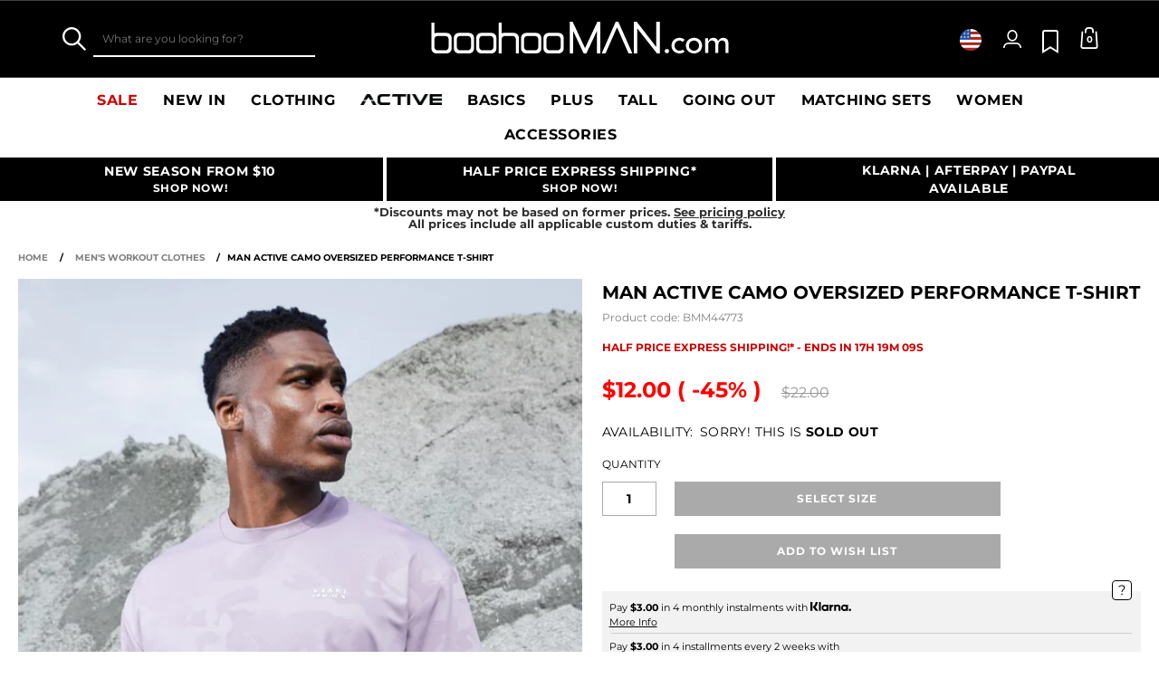

--- FILE ---
content_type: text/html;charset=UTF-8
request_url: https://www.boohooman.com/us/man-active-camo-oversized-performance-t-shirt/BMM44773.html
body_size: 60556
content:
<!doctype html>
<html
data-cmp="Html"
lang="en-US"
dir="ltr"
class="  country-us"
>
<head>













































































<meta charset=UTF-8 />

<meta http-equiv="x-ua-compatible" content="ie=edge"/>

<meta name="viewport" content="width=device-width, initial-scale=1, maximum-scale=5"/>





















<title>Man Active Camo Oversized Performance T-shirt | boohooMAN USA</title>




    <link rel="canonical" href="https://www.boohooman.com/us/man-active-camo-oversized-performance-t-shirt/BMM44773.html" />





    
        <link rel="alternate" hreflang="en-us" href="https://www.boohooman.com/us/man-active-camo-oversized-performance-t-shirt/BMM44773.html" />
    
        <link rel="alternate" hreflang="en-au" href="https://www.boohooman.com/au/man-active-camo-oversized-performance-t-shirt/BMM44773.html" />
    
        <link rel="alternate" hreflang="en-gb" href="https://www.boohooman.com/man-active-camo-oversized-performance-t-shirt/BMM44773.html" />
    
        <link rel="alternate" hreflang="fr-fr" href="https://www.boohooman.com/fr/t-shirt-performance-oversize-imprime-camouflage---man-active/BMM44773.html" />
    
        <link rel="alternate" hreflang="de-de" href="https://www.boohooman.com/de/man-active-camouflage-oversize-performance-t-shirt/BMM44773.html" />
    
        <link rel="alternate" hreflang="en-ie" href="https://www.boohooman.com/ie/man-active-camo-oversized-performance-t-shirt/BMM44773.html" />
    
        <link rel="alternate" hreflang="en-nl" href="https://www.boohooman.com/en-nl/man-active-camo-oversized-performance-t-shirt/BMM44773.html" />
    
        <link rel="alternate" hreflang="nl-nl" href="https://www.boohooman.com/nl/man-active-oversized-camo-performance-t-shirt/BMM44773.html" />
    
        <link rel="alternate" hreflang="it-it" href="https://www.boohooman.com/it/t-shirt-oversize-man-active-per-alta-performance-in-fantasia-militare/BMM44773.html" />
    
        <link rel="alternate" hreflang="es-es" href="https://www.boohooman.com/es/camiseta-man-active-oversize-resistente-de-camuflaje/BMM44773.html" />
    
        <link rel="alternate" hreflang="x-default" href="https://www.boohooman.com/eu/man-active-camo-oversized-performance-t-shirt/BMM44773.html" />
    



    <meta name="robots" content="index,follow" />



    <meta name="google-play-app" content="app-id=com.poqstudio.app.platform.boohoo">









    
    
    
        
        <meta property="og:image" content="//mediahub.boohooman.com/bmm44773_washed%2520purple_xl?pdp.template" />
    
        
        <meta property="og:type" content="product" />
    
        
        <meta property="og:site_name" content="Boohoo MAN US" />
    
        
        <meta property="og:title" content="Man Active Camo Oversized Performance T-shirt | boohooMAN USA" />
    
        
        <meta property="og:url" content="https://www.boohooman.com/us/man-active-camo-oversized-performance-t-shirt/BMM44773.html" />
    
        
        <meta property="og:description" content="Work out in style This collection of gym t-shirts is a must have in your workout wardrobe, perfect for the gym goer to the outdoor adventurer. Each piece is made from fabric that guarantees maximum comfort and performance during the most intense workouts. These gym t-shirts come in a variety of colours and patterns, from bold and eye-catching to cool and tonal, making finding the perfect gym top easy for you. Team with a pair of your favourite gym sweatpants and gym sneakers.Style: Printed T-ShirtDesign: CamoFabric: PolyesterDetail: OversizedLength: RegularNeckline: CrewFit: OversizedSleeve Length: Short Sleeve" />
    

    
    
        <link rel="image_src" href="//mediahub.boohooman.com/bmm44773_washed%2520purple_xl?pdp.template" />
    



<meta name="description" content="Shop Man Active Camo Oversized Performance T-shirt at boohooMAN.com and upgrade your look! With our incredible range of Printed T-Shirt, we are pretty sure we've got what you are looking for! Buy now!"/>
<meta name="keywords" content=""/>

<script type="text/javascript">//<!--
/* <![CDATA[ (head-active_data.js) */
var dw = (window.dw || {});
dw.ac = {
    _analytics: null,
    _events: [],
    _category: "",
    _searchData: "",
    _anact: "",
    _anact_nohit_tag: "",
    _analytics_enabled: "true",
    _timeZone: "US/Eastern",
    _capture: function(configs) {
        if (Object.prototype.toString.call(configs) === "[object Array]") {
            configs.forEach(captureObject);
            return;
        }
        dw.ac._events.push(configs);
    },
	capture: function() { 
		dw.ac._capture(arguments);
		// send to CQ as well:
		if (window.CQuotient) {
			window.CQuotient.trackEventsFromAC(arguments);
		}
	},
    EV_PRD_SEARCHHIT: "searchhit",
    EV_PRD_DETAIL: "detail",
    EV_PRD_RECOMMENDATION: "recommendation",
    EV_PRD_SETPRODUCT: "setproduct",
    applyContext: function(context) {
        if (typeof context === "object" && context.hasOwnProperty("category")) {
        	dw.ac._category = context.category;
        }
        if (typeof context === "object" && context.hasOwnProperty("searchData")) {
        	dw.ac._searchData = context.searchData;
        }
    },
    setDWAnalytics: function(analytics) {
        dw.ac._analytics = analytics;
    },
    eventsIsEmpty: function() {
        return 0 == dw.ac._events.length;
    }
};
/* ]]> */
// -->
</script>
<script type="text/javascript">//<!--
/* <![CDATA[ (head-cquotient.js) */
var CQuotient = window.CQuotient = {};
CQuotient.clientId = 'bbdt-boohooman-US';
CQuotient.realm = 'BDZW';
CQuotient.siteId = 'boohooman-US';
CQuotient.instanceType = 'prd';
CQuotient.locale = 'en_US';
CQuotient.fbPixelId = '__UNKNOWN__';
CQuotient.activities = [];
CQuotient.cqcid='';
CQuotient.cquid='';
CQuotient.cqeid='';
CQuotient.cqlid='';
CQuotient.apiHost='api.cquotient.com';
/* Turn this on to test against Staging Einstein */
/* CQuotient.useTest= true; */
CQuotient.useTest = ('true' === 'false');
CQuotient.initFromCookies = function () {
	var ca = document.cookie.split(';');
	for(var i=0;i < ca.length;i++) {
	  var c = ca[i];
	  while (c.charAt(0)==' ') c = c.substring(1,c.length);
	  if (c.indexOf('cqcid=') == 0) {
		CQuotient.cqcid=c.substring('cqcid='.length,c.length);
	  } else if (c.indexOf('cquid=') == 0) {
		  var value = c.substring('cquid='.length,c.length);
		  if (value) {
		  	var split_value = value.split("|", 3);
		  	if (split_value.length > 0) {
			  CQuotient.cquid=split_value[0];
		  	}
		  	if (split_value.length > 1) {
			  CQuotient.cqeid=split_value[1];
		  	}
		  	if (split_value.length > 2) {
			  CQuotient.cqlid=split_value[2];
		  	}
		  }
	  }
	}
}
CQuotient.getCQCookieId = function () {
	if(window.CQuotient.cqcid == '')
		window.CQuotient.initFromCookies();
	return window.CQuotient.cqcid;
};
CQuotient.getCQUserId = function () {
	if(window.CQuotient.cquid == '')
		window.CQuotient.initFromCookies();
	return window.CQuotient.cquid;
};
CQuotient.getCQHashedEmail = function () {
	if(window.CQuotient.cqeid == '')
		window.CQuotient.initFromCookies();
	return window.CQuotient.cqeid;
};
CQuotient.getCQHashedLogin = function () {
	if(window.CQuotient.cqlid == '')
		window.CQuotient.initFromCookies();
	return window.CQuotient.cqlid;
};
CQuotient.trackEventsFromAC = function (/* Object or Array */ events) {
try {
	if (Object.prototype.toString.call(events) === "[object Array]") {
		events.forEach(_trackASingleCQEvent);
	} else {
		CQuotient._trackASingleCQEvent(events);
	}
} catch(err) {}
};
CQuotient._trackASingleCQEvent = function ( /* Object */ event) {
	if (event && event.id) {
		if (event.type === dw.ac.EV_PRD_DETAIL) {
			CQuotient.trackViewProduct( {id:'', alt_id: event.id, type: 'raw_sku'} );
		} // not handling the other dw.ac.* events currently
	}
};
CQuotient.trackViewProduct = function(/* Object */ cqParamData){
	var cq_params = {};
	cq_params.cookieId = CQuotient.getCQCookieId();
	cq_params.userId = CQuotient.getCQUserId();
	cq_params.emailId = CQuotient.getCQHashedEmail();
	cq_params.loginId = CQuotient.getCQHashedLogin();
	cq_params.product = cqParamData.product;
	cq_params.realm = cqParamData.realm;
	cq_params.siteId = cqParamData.siteId;
	cq_params.instanceType = cqParamData.instanceType;
	cq_params.locale = CQuotient.locale;
	
	if(CQuotient.sendActivity) {
		CQuotient.sendActivity(CQuotient.clientId, 'viewProduct', cq_params);
	} else {
		CQuotient.activities.push({activityType: 'viewProduct', parameters: cq_params});
	}
};
/* ]]> */
// -->
</script>
<!-- Demandware Apple Pay -->

<style type="text/css">ISAPPLEPAY{display:inline}.dw-apple-pay-button,.dw-apple-pay-button:hover,.dw-apple-pay-button:active{background-color:black;background-image:-webkit-named-image(apple-pay-logo-white);background-position:50% 50%;background-repeat:no-repeat;background-size:75% 60%;border-radius:5px;border:1px solid black;box-sizing:border-box;margin:5px auto;min-height:30px;min-width:100px;padding:0}
.dw-apple-pay-button:after{content:'Apple Pay';visibility:hidden}.dw-apple-pay-button.dw-apple-pay-logo-white{background-color:white;border-color:white;background-image:-webkit-named-image(apple-pay-logo-black);color:black}.dw-apple-pay-button.dw-apple-pay-logo-white.dw-apple-pay-border{border-color:black}</style>



<meta name="google-site-verification" content="5rcXEhDMXw_BlEBfjTS16kw4cCV6wZkIW9ZOBHt5N34" />










<link rel="stylesheet" href="/on/demandware.static/Sites-boohooman-US-Site/-/en_US/v1768829932343/css/style_critical-path.css" />
<link rel="stylesheet" href="/on/demandware.static/Sites-boohooman-US-Site/-/en_US/v1768829932343/css/style.css" />


<style>
    .js .loader-indicator {
        background: url("/on/demandware.static/Sites-boohooman-US-Site/-/default/dw2f22d323/images/loading-small.gif") no-repeat;
    }

    .js-app-banner .rating_bar, .js-app-banner .rating {
        background-image: url("/on/demandware.static/Sites-boohooman-US-Site/-/default/dwcfaf25c2/images/rating.jpg");
    }   
</style>



















<link rel="prefetch" href="/on/demandware.static/Sites-boohooman-US-Site/-/en_US/v1768829932343/lib/magiczoom/magiczoom.min.js" as="script" />
<link rel="preload" href="/on/demandware.static/Sites-boohooman-US-Site/-/en_US/v1768829932343/lib/ampliance/amplience-sdk-client.min.js" as="script" />
<link rel="preconnect" href="https://wrs.adrsp.net"/>
<link rel="preconnect" href="https://custom-wrs.api.responsys.net/"/>
<link rel="preconnect" href="https://cdn0.forter.com/"/>
<link rel="preconnect" href="https://cdn9.forter.com/"/>
<link rel="preconnect" href="https://f.monetate.net"/>
<link rel="preconnect" href="https://monetate.net/"/>
<link rel="preconnect" href="https://vars.hotjar.com"/>
<link rel="preconnect" href="https://connect.facebook.net"/>
<link rel="preconnect" href="https://www.googletagmanager.com/"/>
<link rel="preconnect" href="https://www.googleadservices.com"/>
<link rel="preconnect" href="https://www.facebook.com"/>
<link rel="preconnect" href="https://www.google.com"/>
<link rel="preconnect" href="https://ib.adnxs.com"/>
<link rel="preconnect" href="https://boohooamplience.a.bigcontent.io"/>
<link rel="preconnect" href="https://www.google-analytics.com/"/>
<link rel="preconnect" href="https://vars.hotjar.com"/>
<link rel="preconnect" href="https://script.hotjar.com"/>
<link rel="preconnect" href="https://s.adroll.com/"/>
<link rel="preconnect" href="https://media.boohoo.com/"/>

<link rel="preload" href="https://www.boohooman.com/on/demandware.static/Sites-boohooman-US-Site/-/en_US/v1768829932343/js/app_boohooman-cartridge-js-imports-global-di-js.js" as="script" />
<link rel="preload" href="https://www.boohooman.com/on/demandware.static/Sites-boohooman-US-Site/-/en_US/v1768829932343/js/app_boohooman-cartridge-js-imports-product-di-js.js" as="script" />








<link rel="preconnect" href="//mediahub.boohooman.com/">
<script>
window.amplianceTemplates = [{"max":379,"templates":{"default":{"1x":"qlt=85&w=360&h=540&fit=ctn","2x":"qlt=85&w=329&h=494&fit=ctn","3x":"qlt=85&w=494&h=741&fit=ctn"},"plp":{"1x":"qlt=85&w=360&h=540&fit=ctn","2x":"qlt=85&w=329&h=494&fit=ctn","3x":"qlt=85&w=494&h=741&fit=ctn"},"recommendations":{"1x":"qlt=85&w=360&h=540&fit=ctn","2x":"qlt=85&w=329&h=494&fit=ctn","3x":"qlt=85&w=494&h=741&fit=ctn"},"recentlyviewed":{"1x":"qlt=85&w=360&h=540&fit=ctn","2x":"qlt=85&w=329&h=494&fit=ctn","3x":"qlt=85&w=494&h=741&fit=ctn"},"homepage":{"1x":"qlt=85&w=360&h=540&fit=ctn","2x":"qlt=85&w=329&h=494&fit=ctn","3x":"qlt=85&w=494&h=741&fit=ctn"},"order":{"1x":"qlt=85&w=140&h=0&fit=ctn","2x":"qlt=85&w=280&h=0&fit=ctn","3x":"qlt=85&w=420&h=0&fit=ctn"},"searchsuggestions":{"1x":"qlt=85&w=120&h=0&fit=ctn","2x":"qlt=85&w=240&h=0&fit=ctn","3x":"qlt=85&w=360&h=0&fit=ctn"},"minicartitem":{"1x":"qlt=85&w=85&h=0&fit=ctn","2x":"qlt=85&w=170&h=0&fit=ctn","3x":"qlt=85&w=255&h=0&fit=ctn"},"wishlist":{"1x":"qlt=85&w=120&h=0&fit=ctn","2x":"qlt=85&w=240&h=0&fit=ctn","3x":"qlt=85&w=360&h=0&fit=ctn"},"cartitem":{"1x":"qlt=85&w=145&h=0&fit=ctn","2x":"qlt=85&w=290&h=0&fit=ctn","3x":"qlt=85&w=435&h=0&fit=ctn"},"quickviewthumbnail":{"1x":"qlt=85&w=73&h=109&fit=ctn","2x":"quickviewthumbnail.mobile.template_2x","3x":"quickviewthumbnail.mobile.template_3x"},"productthumbnail":{"1x":"qlt=85&w=100&h=0&fit=ctn","2x":"qlt=85&w=200&h=0&fit=ctn","3x":"qlt=85&w=300&h=0&fit=ctn"},"productmain":{"1x":"qlt=85&w=696&h=0&fit=ctn","2x":"qlt=85&w=1454&h=0&fit=ctn","3x":"qlt=85&w=2181&h=0&fit=ctn"},"quickviewmain":{"1x":"qlt=85&w=696&h=0&fit=ctn","2x":"quickviewmain.mobile.template_2x","3x":"quickviewmain.mobile.template_3x"}}},{"min":380,"max":459,"templates":{"default":{"1x":"qlt=85&w=360&h=540&fit=ctn","2x":"qlt=85&w=329&h=494&fit=ctn","3x":"qlt=85&w=494&h=741&fit=ctn"},"plp":{"1x":"qlt=85&w=360&h=540&fit=ctn","2x":"qlt=85&w=329&h=494&fit=ctn","3x":"qlt=85&w=494&h=741&fit=ctn"},"recommendations":{"1x":"qlt=85&w=360&h=540&fit=ctn","2x":"qlt=85&w=329&h=494&fit=ctn","3x":"qlt=85&w=494&h=741&fit=ctn"},"recentlyviewed":{"1x":"qlt=85&w=360&h=540&fit=ctn","2x":"qlt=85&w=329&h=494&fit=ctn","3x":"qlt=85&w=494&h=741&fit=ctn"},"homepage":{"1x":"qlt=85&w=360&h=540&fit=ctn","2x":"qlt=85&w=329&h=494&fit=ctn","3x":"qlt=85&w=494&h=741&fit=ctn"},"order":{"1x":"qlt=85&w=140&h=0&fit=ctn","2x":"qlt=85&w=280&h=0&fit=ctn","3x":"qlt=85&w=420&h=0&fit=ctn"},"searchsuggestions":{"1x":"qlt=85&w=120&h=0&fit=ctn","2x":"qlt=85&w=240&h=0&fit=ctn","3x":"qlt=85&w=360&h=0&fit=ctn"},"minicartitem":{"1x":"qlt=85&w=85&h=0&fit=ctn","2x":"qlt=85&w=170&h=0&fit=ctn","3x":"qlt=85&w=255&h=0&fit=ctn"},"wishlist":{"1x":"qlt=85&w=120&h=0&fit=ctn","2x":"qlt=85&w=240&h=0&fit=ctn","3x":"qlt=85&w=360&h=0&fit=ctn"},"cartitem":{"1x":"qlt=85&w=145&h=0&fit=ctn","2x":"qlt=85&w=290&h=0&fit=ctn","3x":"qlt=85&w=435&h=0&fit=ctn"},"quickviewthumbnail":{"1x":"qlt=85&w=73&h=109&fit=ctn","2x":"quickviewthumbnail.mobile.template_2x","3x":"quickviewthumbnail.mobile.template_3x"},"productthumbnail":{"1x":"qlt=85&w=100&h=0&fit=ctn","2x":"qlt=85&w=200&h=0&fit=ctn","3x":"qlt=85&w=300&h=0&fit=ctn"},"productmain":{"1x":"qlt=85&w=696&h=0&fit=ctn","2x":"qlt=85&w=1454&h=0&fit=ctn","3x":"qlt=85&w=2181&h=0&fit=ctn"},"quickviewmain":{"1x":"qlt=85&w=696&h=0&fit=ctn","2x":"quickviewmain.mobile.template_2x","3x":"quickviewmain.mobile.template_3x"}}},{"min":460,"max":559,"templates":{"default":{"1x":"qlt=85&w=360&h=540&fit=ctn","2x":"qlt=85&w=409&h=614&fit=ctn","3x":"qlt=85&w=614&h=921&fit=ctn"},"plp":{"1x":"qlt=85&w=360&h=540&fit=ctn","2x":"qlt=85&w=409&h=614&fit=ctn","3x":"qlt=85&w=614&h=921&fit=ctn"},"recommendations":{"1x":"qlt=85&w=360&h=540&fit=ctn","2x":"qlt=85&w=409&h=614&fit=ctn","3x":"qlt=85&w=614&h=921&fit=ctn"},"recentlyviewed":{"1x":"qlt=85&w=360&h=540&fit=ctn","2x":"qlt=85&w=409&h=614&fit=ctn","3x":"qlt=85&w=614&h=921&fit=ctn"},"homepage":{"1x":"qlt=85&w=360&h=540&fit=ctn","2x":"qlt=85&w=409&h=614&fit=ctn","3x":"qlt=85&w=614&h=921&fit=ctn"},"order":{"1x":"qlt=85&w=140&h=0&fit=ctn","2x":"qlt=85&w=280&h=0&fit=ctn","3x":"qlt=85&w=420&h=0&fit=ctn"},"searchsuggestions":{"1x":"qlt=85&w=120&h=0&fit=ctn","2x":"qlt=85&w=240&h=0&fit=ctn","3x":"qlt=85&w=360&h=0&fit=ctn"},"minicartitem":{"1x":"qlt=85&w=85&h=0&fit=ctn","2x":"qlt=85&w=170&h=0&fit=ctn","3x":"qlt=85&w=255&h=0&fit=ctn"},"wishlist":{"1x":"qlt=85&w=120&h=0&fit=ctn","2x":"qlt=85&w=240&h=0&fit=ctn","3x":"qlt=85&w=360&h=0&fit=ctn"},"cartitem":{"1x":"qlt=85&w=145&h=0&fit=ctn","2x":"qlt=85&w=290&h=0&fit=ctn","3x":"qlt=85&w=435&h=0&fit=ctn"},"quickviewthumbnail":{"1x":"qlt=85&w=73&h=109&fit=ctn","2x":"quickviewthumbnail.mobile.template_2x","3x":"quickviewthumbnail.mobile.template_3x"},"productthumbnail":{"1x":"qlt=85&w=100&h=0&fit=ctn","2x":"qlt=85&w=200&h=0&fit=ctn","3x":"qlt=85&w=300&h=0&fit=ctn"},"productmain":{"1x":"qlt=85&w=696&h=0&fit=ctn","2x":"qlt=85&w=1454&h=0&fit=ctn","3x":"qlt=85&w=2181&h=0&fit=ctn"},"quickviewmain":{"1x":"qlt=85&w=696&h=0&fit=ctn","2x":"quickviewmain.mobile.template_2x","3x":"quickviewmain.mobile.template_3x"}}},{"min":560,"max":629,"templates":{"default":{"1x":"qlt=85&w=360&h=540&fit=ctn","2x":"qlt=85&w=509&h=764&fit=ctn","3x":"qlt=85&w=764&h=1146&fit=ctn"},"plp":{"1x":"qlt=85&w=360&h=540&fit=ctn","2x":"qlt=85&w=509&h=764&fit=ctn","3x":"qlt=85&w=764&h=1146&fit=ctn"},"recommendations":{"1x":"qlt=85&w=360&h=540&fit=ctn","2x":"qlt=85&w=509&h=764&fit=ctn","3x":"qlt=85&w=764&h=1146&fit=ctn"},"recentlyviewed":{"1x":"qlt=85&w=360&h=540&fit=ctn","2x":"qlt=85&w=509&h=764&fit=ctn","3x":"qlt=85&w=764&h=1146&fit=ctn"},"homepage":{"1x":"qlt=85&w=360&h=540&fit=ctn","2x":"qlt=85&w=509&h=764&fit=ctn","3x":"qlt=85&w=764&h=1146&fit=ctn"},"order":{"1x":"qlt=85&w=140&h=0&fit=ctn","2x":"qlt=85&w=280&h=0&fit=ctn","3x":"qlt=85&w=420&h=0&fit=ctn"},"searchsuggestions":{"1x":"qlt=85&w=120&h=0&fit=ctn","2x":"qlt=85&w=240&h=0&fit=ctn","3x":"qlt=85&w=360&h=0&fit=ctn"},"minicartitem":{"1x":"qlt=85&w=85&h=0&fit=ctn","2x":"qlt=85&w=170&h=0&fit=ctn","3x":"qlt=85&w=255&h=0&fit=ctn"},"wishlist":{"1x":"qlt=85&w=120&h=0&fit=ctn","2x":"qlt=85&w=240&h=0&fit=ctn","3x":"qlt=85&w=360&h=0&fit=ctn"},"cartitem":{"1x":"qlt=85&w=145&h=0&fit=ctn","2x":"qlt=85&w=290&h=0&fit=ctn","3x":"qlt=85&w=435&h=0&fit=ctn"},"quickviewthumbnail":{"1x":"qlt=85&w=73&h=109&fit=ctn","2x":"quickviewthumbnail.mobile.template_2x","3x":"quickviewthumbnail.mobile.template_3x"},"productthumbnail":{"1x":"qlt=85&w=100&h=0&fit=ctn","2x":"qlt=85&w=200&h=0&fit=ctn","3x":"qlt=85&w=300&h=0&fit=ctn"},"productmain":{"1x":"qlt=85&w=696&h=0&fit=ctn","2x":"qlt=85&w=1454&h=0&fit=ctn","3x":"qlt=85&w=2181&h=0&fit=ctn"},"quickviewmain":{"1x":"qlt=85&w=696&h=0&fit=ctn","2x":"quickviewmain.mobile.template_2x","3x":"quickviewmain.mobile.template_3x"}}},{"min":630,"max":767,"templates":{"default":{"1x":"qlt=85&w=360&h=540&fit=ctn","2x":"qlt=85&w=717&h=1075&fit=ctn","3x":"qlt=85&w=1076&h=1613&fit=ctn"},"plp":{"1x":"qlt=85&w=360&h=540&fit=ctn","2x":"qlt=85&w=579&h=868&fit=ctn","3x":"qlt=85&w=868&h=1302&fit=ctn"},"recommendations":{"1x":"qlt=85&w=249&h=374&sm=C","2x":"qlt=85&w=498&h=0&fit=ctn","3x":"qlt=85&w=747&h=0&fit=ctn"},"recentlyviewed":{"1x":"qlt=85&w=360&h=540&fit=ctn","2x":"qlt=85&w=579&h=868&fit=ctn","3x":"qlt=85&w=868&h=1302&fit=ctn"},"homepage":{"1x":"qlt=85&w=360&h=540&fit=ctn","2x":"qlt=85&w=579&h=868&fit=ctn","3x":"qlt=85&w=868&h=1302&fit=ctn"},"order":{"1x":"qlt=85&w=140&h=0&fit=ctn","2x":"qlt=85&w=280&h=0&fit=ctn","3x":"qlt=85&w=420&h=0&fit=ctn"},"searchsuggestions":{"1x":"qlt=85&w=120&h=0&fit=ctn","2x":"qlt=85&w=240&h=0&fit=ctn","3x":"qlt=85&w=360&h=0&fit=ctn"},"minicartitem":{"1x":"qlt=85&w=85&h=0&fit=ctn","2x":"qlt=85&w=170&h=0&fit=ctn","3x":"qlt=85&w=255&h=0&fit=ctn"},"wishlist":{"1x":"qlt=85&w=120&h=0&fit=ctn","2x":"qlt=85&w=240&h=0&fit=ctn","3x":"qlt=85&w=360&h=0&fit=ctn"},"cartitem":{"1x":"qlt=85&w=145&h=0&fit=ctn","2x":"qlt=85&w=290&h=0&fit=ctn","3x":"qlt=85&w=435&h=0&fit=ctn"},"quickviewthumbnail":{"1x":"qlt=85&w=73&h=109&fit=ctn","2x":"quickviewthumbnail.mobile.template_2x","3x":"quickviewthumbnail.mobile.template_3x"},"productthumbnail":{"1x":"qlt=85&w=100&h=0&fit=ctn","2x":"qlt=85&w=200&h=0&fit=ctn","3x":"qlt=85&w=300&h=0&fit=ctn"},"productmain":{"1x":"qlt=85&w=696&h=0&fit=ctn","2x":"qlt=85&w=1454&h=0&fit=ctn","3x":"qlt=85&w=2181&h=0&fit=ctn"},"quickviewmain":{"1x":"qlt=85&w=696&h=0&fit=ctn","2x":"quickviewmain.mobile.template_2x","3x":"quickviewmain.mobile.template_3x"}}},{"min":768,"max":1024,"templates":{"default":{"1x":"qlt=85&w=114&h=171&fit=ctn","2x":"qlt=85&w=228&h=342&fit=ctn","3x":"qlt=85&w=342&h=513&fit=ctn"},"plp":{"1x":"qlt=85&w=314&h=0&fit=ctn","2x":"qlt=85&w=628&h=0&fit=ctn","3x":"qlt=85&w=942&h=0&fit=ctn"},"recommendations":{"1x":"qlt=85&w=314&h=0&fit=ctn","2x":"qlt=85&w=628&h=0&fit=ctn","3x":"qlt=85&w=942&h=0&fit=ctn"},"recentlyviewed":{"1x":"qlt=85&w=314&h=0&fit=ctn","2x":"qlt=85&w=628&h=0&fit=ctn","3x":"qlt=85&w=942&h=0&fit=ctn"},"homepage":{"1x":"qlt=85&w=240&h=357&fit=ctn","2x":"qlt=85&w=480&h=714&fit=ctn","3x":"qlt=85&w=720&h=1071&fit=ctn"},"order":{"1x":"qlt=85&w=120&h=0&fit=ctn","2x":"qlt=85&w=240&h=0&fit=ctn","3x":"qlt=85&w=360&h=0&fit=ctn"},"searchsuggestions":{"1x":"qlt=85&w=115&h=0&fit=ctn","2x":"qlt=85&w=230&h=0&fit=ctn","3x":"qlt=85&w=345&h=0&fit=ctn"},"minicartitem":{"1x":"qlt=85&w=85&h=0&fit=ctn","2x":"qlt=85&w=170&h=0&fit=ctn","3x":"qlt=85&w=255&h=0&fit=ctn"},"wishlist":{"1x":"qlt=85&w=115&h=0&fit=ctn","2x":"qlt=85&w=230&h=0&fit=ctn","3x":"qlt=85&w=345&h=0&fit=ctn"},"cartitem":{"1x":"qlt=85&w=120&h=0&fit=ctn","2x":"qlt=85&w=240&h=0&fit=ctn","3x":"qlt=85&w=240&h=0&fit=ctn"},"quickviewthumbnail":{"1x":"qlt=85&w=76&h=113&fit=ctn","2x":"quickviewthumbnail.tablet.template_2x","3x":"quickviewthumbnail.tablet.template_3x"},"productthumbnail":{"1x":"qlt=85&w=98&h=146&fit=ctn","2x":"qlt=85&w=196&h=0&fit=ctn","3x":"qlt=85&w=294&h=0&fit=ctn"},"productmain":{"1x":"qlt=85&w=990&h=0&fit=ctn","2x":"qlt=85&w=990&h=0&fit=ctn","3x":"qlt=85&w=1485&h=0&fit=ctn"},"quickviewmain":{"1x":"qlt=85&w=296&h=445&fit=ctn","2x":"quickviewmain.tablet.template_2x","3x":"quickviewmain.tablet.template_3x"}}},{"min":1025,"max":1279,"templates":{"default":{"1x":"qlt=85&w=205&h=308&fit=ctn","2x":"qlt=85&w=410&h=616&fit=ctn","3x":"qlt=85&w=615&h=924&fit=ctn"},"plp":{"1x":"qlt=85&w=205&h=308&fit=ctn","2x":"qlt=85&w=410&h=616&fit=ctn","3x":"qlt=85&w=615&h=924&fit=ctn"},"recommendations":{"1x":"qlt=85&w=231&h=0&fit=ctn","2x":"qlt=85&w=462&h=0&fit=ctn","3x":"qlt=85&w=693&h=0&fit=ctn"},"recentlyviewed":{"1x":"qlt=85&w=231&h=0&fit=ctn","2x":"qlt=85&w=462&h=0&fit=ctn","3x":"qlt=85&w=693&h=0&fit=ctn"},"homepage":{"1x":"qlt=85&w=240&h=357&fit=ctn","2x":"qlt=85&w=480&h=714&fit=ctn","3x":"qlt=85&w=720&h=1071&fit=ctn"},"order":{"1x":"qlt=85&w=120&h=0&fit=ctn","2x":"qlt=85&w=240&h=0&fit=ctn","3x":"qlt=85&w=360&h=0&fit=ctn"},"searchsuggestions":{"1x":"qlt=85&w=115&h=0&fit=ctn","2x":"qlt=85&w=230&h=0&fit=ctn","3x":"qlt=85&w=345&h=0&fit=ctn"},"minicartitem":{"1x":"qlt=85&w=85&h=0&fit=ctn","2x":"qlt=85&w=170&h=0&fit=ctn","3x":"qlt=85&w=255&h=0&fit=ctn"},"wishlist":{"1x":"qlt=85&w=115&h=0&fit=ctn","2x":"qlt=85&w=230&h=0&fit=ctn","3x":"qlt=85&w=345&h=0&fit=ctn"},"cartitem":{"1x":"qlt=85&w=120&h=0&fit=ctn","2x":"qlt=85&w=240&h=0&fit=ctn","3x":"qlt=85&w=240&h=0&fit=ctn"},"quickviewthumbnail":{"1x":"qlt=85&w=76&h=113&fit=ctn","2x":"quickviewthumbnail.tablet.template_2x","3x":"quickviewthumbnail.tablet.template_3x"},"productthumbnail":{"1x":"qlt=85&w=98&h=146&fit=ctn","2x":"qlt=85&w=196&h=0&fit=ctn","3x":"qlt=85&w=294&h=0&fit=ctn"},"productmain":{"1x":"qlt=85&w=990&h=0&fit=ctn","2x":"qlt=85&w=990&h=0&fit=ctn","3x":"qlt=85&w=1485&h=0&fit=ctn"},"quickviewmain":{"1x":"qlt=85&w=296&h=445&fit=ctn","2x":"quickviewmain.tablet.template_2x","3x":"quickviewmain.tablet.template_3x"}}},{"min":1280,"max":1365,"templates":{"default":{"1x":"qlt=85&w=205&h=307&fit=ctn","2x":"qlt=85&w=410&h=614&fit=ctn","3x":"qlt=85&w=615&h=921&fit=ctn"},"plp":{"1x":"qlt=85&w=205&h=307&fit=ctn","2x":"qlt=85&w=410&h=614&fit=ctn","3x":"qlt=85&w=615&h=921&fit=ctn"},"recommendations":{"1x":"qlt=85&w=242&h=0&fit=ctn","2x":"qlt=85&w=484&h=0&fit=ctn","3x":"qlt=85&w=726&h=0&fit=ctn"},"recentlyviewed":{"1x":"qlt=85&w=242&h=0&fit=ctn","2x":"qlt=85&w=484&h=0&fit=ctn","3x":"qlt=85&w=726&h=0&fit=ctn"},"homepage":{"1x":"qlt=85&w=253&h=378&fit=ctn","2x":"qlt=85&w=506&h=756&fit=ctn","3x":"qlt=85&w=759&h=1134&fit=ctn"},"order":{"1x":"qlt=85&w=120&h=0&fit=ctn","2x":"qlt=85&w=240&h=0&fit=ctn","3x":"qlt=85&w=360&h=0&fit=ctn"},"searchsuggestions":{"1x":"qlt=85&w=115&h=0&fit=ctn","2x":"qlt=85&w=230&h=0&fit=ctn","3x":"qlt=85&w=345&h=0&fit=ctn"},"minicartitem":{"1x":"qlt=85&w=85&h=0&fit=ctn","2x":"qlt=85&w=170&h=0&fit=ctn","3x":"qlt=85&w=255&h=0&fit=ctn"},"wishlist":{"1x":"qlt=85&w=115&h=0&fit=ctn","2x":"qlt=85&w=230&h=0&fit=ctn","3x":"qlt=85&w=345&h=0&fit=ctn"},"cartitem":{"1x":"w=120&h=0&fit=ctn","2x":"qlt=85&w=240&h=0&fit=ctn","3x":"qlt=85&w=360&h=0&fit=ctn"},"quickviewthumbnail":{"1x":"qlt=85&w=78&h=116&fit=ctn","2x":"quickviewthumbnail.template_2x","3x":"quickviewthumbnail.template_3x"},"productthumbnail":{"1x":"qlt=85&w=112&h=167&fit=ctn","2x":"qlt=85&w=200&h=0&fit=ctn","3x":"qlt=85&w=300&h=0&fit=ctn"},"productmain":{"1x":"qlt=85&w=556&h=0&fit=ctn","2x":"qlt=85&w=1112&h=0&fit=ctn","3x":"qlt=90&w=1668&h=0&fit=ctn"},"quickviewmain":{"1x":"qlt=85&w=373&h=561&fit=ctn","2x":"quickviewmain.template_2x","3x":"quickviewmain.template_3x"}}},{"min":1366,"max":1535,"templates":{"default":{"1x":"qlt=85&w=243&h=364&fit=ctn","2x":"qlt=85&w=486&h=728&fit=ctn","3x":"qlt=85&w=729&h=1092&fit=ctn"},"plp":{"1x":"qlt=85&w=243&h=364&fit=ctn","2x":"qlt=85&w=486&h=728&fit=ctn","3x":"qlt=85&w=729&h=1092&fit=ctn"},"recommendations":{"1x":"qlt=85&w=249&h=0&fit=ctn","2x":"qlt=85&w=498&h=0&fit=ctn","3x":"qlt=85&w=747&h=0&fit=ctn"},"recentlyviewed":{"1x":"qlt=85&w=249&h=0&fit=ctn","2x":"qlt=85&w=498&h=0&fit=ctn","3x":"qlt=85&w=747&h=0&fit=ctn"},"homepage":{"1x":"qlt=85&w=287&h=429&fit=ctn","2x":"qlt=85&w=574&h=858&fit=ctn","3x":"qlt=85&w=861&h=1287&fit=ctn"},"order":{"1x":"qlt=85&w=120&h=0&fit=ctn","2x":"qlt=85&w=240&h=0&fit=ctn","3x":"qlt=85&w=360&h=0&fit=ctn"},"searchsuggestions":{"1x":"qlt=85&w=115&h=0&fit=ctn","2x":"qlt=85&w=230&h=0&fit=ctn","3x":"qlt=85&w=345&h=0&fit=ctn"},"minicartitem":{"1x":"qlt=85&w=85&h=0&fit=ctn","2x":"qlt=85&w=170&h=0&fit=ctn","3x":"qlt=85&w=255&h=0&fit=ctn"},"wishlist":{"1x":"qlt=85&w=115&h=0&fit=ctn","2x":"qlt=85&w=230&h=0&fit=ctn","3x":"qlt=85&w=345&h=0&fit=ctn"},"cartitem":{"1x":"w=120&h=0&fit=ctn","2x":"qlt=85&w=240&h=0&fit=ctn","3x":"qlt=85&w=360&h=0&fit=ctn"},"quickviewthumbnail":{"1x":"qlt=85&w=78&h=116&fit=ctn","2x":"quickviewthumbnail.template_2x","3x":"quickviewthumbnail.template_3x"},"productthumbnail":{"1x":"qlt=85&w=112&h=167&fit=ctn","2x":"qlt=85&w=200&h=0&fit=ctn","3x":"qlt=85&w=300&h=0&fit=ctn"},"productmain":{"1x":"qlt=85&w=556&h=0&fit=ctn","2x":"qlt=85&w=1112&h=0&fit=ctn","3x":"qlt=90&w=1668&h=0&fit=ctn"},"quickviewmain":{"1x":"qlt=85&w=373&h=561&fit=ctn","2x":"quickviewmain.template_2x","3x":"quickviewmain.template_3x"}}},{"min":1536,"templates":{"default":{"1x":"qlt=85&w=249&h=366&sm=C","2x":"qlt=85&w=498&h=732&sm=C","3x":"qlt=85&w=747&h=1098&sm=C"},"plp":{"1x":"qlt=85&w=249&h=366&sm=C","2x":"qlt=85&w=498&h=732&sm=C","3x":"qlt=85&w=747&h=1098&sm=C"},"recommendations":{"1x":"qlt=85&w=249&h=374&sm=C","2x":"qlt=85&w=498&h=0&fit=ctn","3x":"qlt=85&w=747&h=0&fit=ctn"},"recentlyviewed":{"1x":"qlt=85&w=249&h=374&sm=C","2x":"qlt=85&w=498&h=0&fit=ctn","3x":"qlt=85&w=747&h=0&fit=ctn"},"homepage":{"1x":"qlt=85&w=364&h=546&fit=ctn","2x":"qlt=85&w=728&h=1092&fit=ctn","3x":"qlt=85&w=1092&h=1638&fit=ctn"},"order":{"1x":"qlt=85&w=120&h=0&fit=ctn","2x":"qlt=85&w=240&h=0&fit=ctn","3x":"qlt=85&w=360&h=0&fit=ctn"},"searchsuggestions":{"1x":"qlt=85&w=115&h=0&fit=ctn","2x":"qlt=85&w=230&h=0&fit=ctn","3x":"qlt=85&w=345&h=0&fit=ctn"},"minicartitem":{"1x":"qlt=85&w=85&h=0&fit=ctn","2x":"qlt=85&w=170&h=0&fit=ctn","3x":"qlt=85&w=255&h=0&fit=ctn"},"wishlist":{"1x":"qlt=85&w=115&h=0&fit=ctn","2x":"qlt=85&w=230&h=0&fit=ctn","3x":"qlt=85&w=345&h=0&fit=ctn"},"cartitem":{"1x":"w=120&h=0&fit=ctn","2x":"qlt=85&w=240&h=0&fit=ctn","3x":"qlt=85&w=360&h=0&fit=ctn"},"quickviewthumbnail":{"1x":"qlt=85&w=78&h=116&fit=ctn","2x":"quickviewthumbnail.template_2x","3x":"quickviewthumbnail.template_3x"},"productthumbnail":{"1x":"qlt=85&w=112&h=167&fit=ctn","2x":"qlt=85&w=200&h=0&fit=ctn","3x":"qlt=85&w=300&h=0&fit=ctn"},"productmain":{"1x":"qlt=85&w=556&h=0&fit=ctn","2x":"qlt=85&w=1112&h=0&fit=ctn","3x":"qlt=90&w=1668&h=0&fit=ctn"},"quickviewmain":{"1x":"qlt=85&w=373&h=561&fit=ctn","2x":"quickviewmain.template_2x","3x":"quickviewmain.template_3x"}}}];
window.largeImg = {"url":{"1x":"qlt=85&w=556&h=0&fit=ctn","2x":"qlt=85&w=1112&h=0&fit=ctn","3x":"qlt=90&w=1668&h=0&fit=ctn"},"urlMobile":{"1x":"qlt=85&w=696&h=0&fit=ctn","2x":"qlt=85&w=1454&h=0&fit=ctn","3x":"qlt=85&w=2181&h=0&fit=ctn"},"urlTablet":{"1x":"qlt=85&w=990&h=0&fit=ctn","2x":"qlt=85&w=990&h=0&fit=ctn","3x":"qlt=85&w=1485&h=0&fit=ctn"},"hires":{"1x":"qlt=75&w=1000&h=1500&fit=ctn&fmt=jpeg&crop=0.0,0.0,0.0,0.0&bgc=FFFFFF","2x":"productmain.hires.template_2x","3x":"productmain.hires.template_3x"}};
(function() {
window.isWebPSupported = localStorage && localStorage.getItem('isWebPSupported');
if (window.isWebPSupported) {
return;
}
var webp = new Image();
webp.onload = function() {
localStorage && localStorage.setItem('isWebPSupported', true);
window.isWebPSupported = true;
};
webp.src = '[data-uri]';
}) ()
</script>
<script src="/on/demandware.static/Sites-boohooman-US-Site/-/en_US/v1768829932343/lib/lazysizes.js" type="text/javascript" defer async></script>



<script type="text/javascript">
if (/MSIE \d|Trident.*rv:/.test(navigator.userAgent)) {
document.write('<script src="/on/demandware.static/Sites-boohooman-US-Site/-/en_US/v1768829932343/lib/picturefill.min.js" type="text/javascript" async><\/script>');
}
window.onBambuserLiveShoppingReady = function(player) {};
</script>

<script async="async" src="https://www.boohooman.com/on/demandware.static/Sites-boohooman-US-Site/-/en_US/v1768829932343/lib/cssrelpreload.min.js"></script>

<link rel="preload" href="/on/demandware.static/Sites-boohooman-US-Site/-/default/dw963d535a/fonts/montserrat/Montserrat-Regular.woff2" as="font" type="font/woff2" crossorigin/>
<link rel="preload" href="/on/demandware.static/Sites-boohooman-US-Site/-/default/dwf86f3b3d/fonts/montserrat/Montserrat-Bold.woff2" as="font" type="font/woff2" crossorigin/>

<style>
    @font-face {
        font-family: "montserrat";
        src: local("Montserrat Regular"),
            local("Montserrat-Regular"),
            url("/on/demandware.static/Sites-boohooman-US-Site/-/default/dw963d535a/fonts/montserrat/Montserrat-Regular.woff2") format("woff2"),
            url("/on/demandware.static/Sites-boohooman-US-Site/-/default/dw779cc7de/fonts/montserrat/Montserrat-Regular.woff") format("woff");
        font-weight: 400;
        font-display: swap;
        font-style: normal;
    }

    @font-face {
        font-family: "montserrat";
        src: local("Montserrat Bold"),
            local("Montserrat-Bold"),
            url("/on/demandware.static/Sites-boohooman-US-Site/-/default/dwf86f3b3d/fonts/montserrat/Montserrat-Bold.woff2") format("woff2"),
            url("/on/demandware.static/Sites-boohooman-US-Site/-/default/dw301773a5/fonts/montserrat/Montserrat-Bold.woff") format("woff");
        font-weight: 700;
        font-display: swap;
        font-style: normal;
    }

    @font-face {
        font-family: "montserrat-medium";
        src: local("Montserrat Medium"),
            local("Montserrat-Medium"),
            url("/on/demandware.static/Sites-boohooman-US-Site/-/default/dw98e93c68/fonts/montserrat/Montserrat-Medium.woff2") format("woff2"),
            url("/on/demandware.static/Sites-boohooman-US-Site/-/default/dwe3bb64f9/fonts/montserrat/Montserrat-Medium.woff") format("woff");
        font-weight: 400;
        font-display: swap;
        font-style: normal;
    }

    @font-face {
        font-family: "montserrat-extra-bold";
        src: local("Montserrat Extra Bold"),
            local("MontserratExtra-Bold"),
            url("/on/demandware.static/Sites-boohooman-US-Site/-/default/dw34aa6bf9/fonts/montserrat/Montserrat-ExtraBold.woff2") format("woff2"),
            url("/on/demandware.static/Sites-boohooman-US-Site/-/default/dw207b4638/fonts/montserrat/Montserrat-ExtraBold.woff") format("woff");
        font-weight: 700;
        font-display: swap;
        font-style: normal;
    }

    @font-face {
        font-family: "montserrat-black";
        src: local("Montserrat Black"),
            local("Montserrat-Black"),
            url("/on/demandware.static/Sites-boohooman-US-Site/-/default/dwb0406292/fonts/montserrat/Montserrat-Black.woff2") format("woff2"),
            url("/on/demandware.static/Sites-boohooman-US-Site/-/default/dw158eb663/fonts/montserrat/Montserrat-Black.woff") format("woff");
        font-weight: 900;
        font-display: swap;
        font-style: normal;
    }
</style>

<link rel="preload" href="/on/demandware.static/Sites-boohooman-US-Site/-/default/dw1a39166f/fonts/icons.woff2" as="font" type="font/woff2" crossorigin>

<style>
    @font-face {
        font-family: "icons";
        src: url("/on/demandware.static/Sites-boohooman-US-Site/-/default/dw1a39166f/fonts/icons.woff2") format('woff2'),
        url("/on/demandware.static/Sites-boohooman-US-Site/-/default/dw96621313/fonts/icons.woff") format('woff'),
        url("/on/demandware.static/Sites-boohooman-US-Site/-/en_US/v1768829932343/fonts/icons.eot?#iefix") format('embedded-opentype'),
        url("/on/demandware.static/Sites-boohooman-US-Site/-/default/dw7149cce9/fonts/icons.ttf") format('truetype'),
        url("/on/demandware.static/Sites-boohooman-US-Site/-/en_US/v1768829932343/fonts/icons.svg#icons") format('svg');
        font-weight: normal;
        font-style: normal;
        font-display: swap;
    }
</style>




<link rel="stylesheet" href="/on/demandware.static/Sites-boohooman-US-Site/-/en_US/v1768829932343/css/style_product.css" />





	 


	














































































    















<style>
.header-search-form .header-search-form-fieldset input.js-header-search-input.header-search-input {
    display: block !important;
    border-bottom: 2px solid white;
}
</style>














<style>
.level-1>li.gunna-menu-item>a .category-thumb {
    max-height: 25px;
    top: 8px;
}

.js-mega-menu-toggle-enable {
padding: 8px 12px;
}

.js-mega-menu-toggle-enable .toggle-image {
max-height: 23px !important;
}

.mobile-mega-menu-toggles .mega-menu-content-toggle.active .toggle-image  {
filter: contrast(1) !important;
}

.mobile-mega-menu-toggles .mega-menu-content-toggle .toggle-image  {
filter: contrast(0);
}
</style>














<style>
@media only screen and (max-width: 767px) {
    .non-returnable-message, .pdp-main .partnered-brand-badge {clear:both; float:left}
}
</style>














<style>
@media only screen and (max-width: 1024px) {
    .m-extended-search .header-search-input-wrapper {
        width: calc(100% - 80px);
    }
    .m-extended-search .header-search-input-wrapper .header-search-input {
        box-sizing: border-box;
    }
}

@media only screen and (max-width: 767px) {
    .search-suggestions-section-link {
        display: block !important;
    }
}
</style>














<script>
!function(t,e,n,s,a,c,i,o,p){t.AppsFlyerSdkObject=a,t.AF=t.AF||function(){(t.AF.q=t.AF.q||[]).push([Date.now()].concat(Array.prototype.slice.call(arguments)))},t.AF.id=t.AF.id||i,t.AF.plugins={},o=e.createElement(n),p=e.getElementsByTagName(n)[0],o.async=1,o.src="https://websdk.appsflyer.com?"+(c.length>0?"st="+c.split(",").sort().join(",")+"&":"")+(i.length>0?"af_id="+i:""),p.parentNode.insertBefore(o,p)}(window,document,"script",0,"AF","banners",{banners: {key: "b688017e-528d-4121-b805-e6670a62a504"}});
AF('banners', 'showBanner')
</script>




 
	








<link href="/on/demandware.static/Sites-boohooman-US-Site/-/default/dwb0de9020/images/favicon.ico" rel="shortcut icon" />

<link rel="apple-touch-icon" href="https://www.boohooman.com/on/demandware.static/-/Library-Sites-boohooman-content-global/en_US/v1768829932343/images/touch/apple-touch-icon-192.png" />

<link rel="preload" href="/on/demandware.static/Sites-boohooman-US-Site/-/en_US/v1768829932343/lib/lazysizes.js" as="script" />

<link rel="preload" href="/on/demandware.static/Sites-boohooman-US-Site/-/en_US/v1768829932343/lib/jquery/jquery-3.5.1.min.js" as="script" />
<link rel="preload" href="/on/demandware.static/Sites-boohooman-US-Site/-/en_US/v1768829932343/js/app.js" as="script" />


<script src="/on/demandware.static/Sites-boohooman-US-Site/-/en_US/v1768829932343/js/disabled_sw.js"></script>

<script src="/on/demandware.static/Sites-boohooman-US-Site/-/en_US/v1768829932343/lib/device.min.js" type="text/javascript" defer></script>
<noscript>
<style>
.js-required {
display: none !important;
}
</style>
</noscript>



<script data-cmp="TrustBadgeScript"
type="text/javascript"
async
data-json-config='null'
></script>




<style>.xnpe_async_hide{opacity:0 !important}</style>
<script>
!function(e,n,t,i,o,r){var a=4e3,c="xnpe_async_hide";function s(e){return e.reduce((function(e,n){return e[n]=function(){e._.push([n.toString(),arguments])},e}),{_:[]})}function m(e,n,t){var i=t.createElement(n);i.src=e;var o=t.getElementsByTagName(n)[0];return o.parentNode.insertBefore(i,o),i}r.target=r.target||"https://api.exponea.com",r.file_path=r.file_path||r.target+"/js/exponea.min.js",e[t]=s(["anonymize","initialize","identify","update","track","trackLink","trackEnhancedEcommerce","getHtml","showHtml","showBanner","showWebLayer","ping","getAbTest","loadDependency","getRecommendation","reloadWebLayers"]),e[t].notifications=s(["isAvailable","isSubscribed","subscribe","unsubscribe"]),e[t].snippetVersion="v2.1.0",function(e,n,t){e[n]["_"+t]={},e[n]["_"+t].nowFn=e[t]&&e[t].now?e[t].now.bind(e[t]):Date.now,e[n]["_"+t].snippetStartTime=e[n]["_"+t].nowFn()}(e,t,"performance"),function(e,n,t,i,o,r){e[o]={sdk:e[i],sdkObjectName:i,skipExperiments:!!t.new_experiments,sign:t.token+"/"+(r.exec(n.cookie)||["","new"])[1],path:t.target}}(e,n,r,t,o,RegExp("__exponea_etc__"+"=([\w-]+)")),function(e,n,t){m(e.file_path,n,t)}(r,i,n),function(e,n,t,i,o,r,s){if(e.new_experiments){!0===e.new_experiments&&(e.new_experiments={});var p=e.new_experiments.hide_class||c,u=e.new_experiments.timeout||a,_=encodeURIComponent(r.location.href.split("#")[0]),l=e.target+"/webxp/"+n+"/"+r[t].sign+"/modifications.min.js?http-referer="+_+"&timeout="+u+"ms";"sync"===e.new_experiments.mode&&r.localStorage.getItem("__exponea__sync_modifications__")?function(e,n,t,i,o){t[o][n]="<"+n+' src="'+e+'"></'+n+">",i.writeln(t[o][n]),i.writeln("<"+n+">!"+o+".init && document.writeln("+o+"."+n+'.replace("/'+n+'/", "/'+n+'-async/").replace("><", " async><"))</'+n+">")}(l,n,r,s,t):function(e,n,t,i,o,r,a,c){r.documentElement.classList.add(e);var s=m(t,i,r);function p(){o[c].init||m(t.replace("/"+i+"/","/"+i+"-async/"),i,r)}function u(){r.documentElement.classList.remove(e)}s.onload=p,s.onerror=p,o.setTimeout(u,n),o[a]._revealPage=u}(p,u,l,n,r,s,o,t)}}(r,i,o,0,t,e,n),function(e,n,t){e[n].start=function(i){i&&Object.keys(i).forEach((function(e){return t[e]=i[e]})),e[n].initialize(t)}}(e,t,r)}(window,document,"exponea","script","webxpClient",{
target: "https://api.e.boohooman.com",
token: "c91f6ae6-92e1-11eb-879a-f6c634eb685d",
compliance: {
opt_in: false
},

new_experiments: { mode: "async" },
track: {
visits: true,
google_analytics: false,
default_properties: {
data_source: "GTM",
language: "en",
currencyCode: "USD",
domain: "demandware.net"
}
}
});

const groupId = "C0003";
window.addEventListener('OneTrustGroupsUpdated', function (e) {
const consentGroups = e.detail;
if (e.detail instanceof Array && e.detail.indexOf(groupId) >= 0) {
exponea.start();
}
});

function docReady(fn) {
// see if DOM is already available
if (document.readyState === "complete" || document.readyState === "interactive") {
// call on next available tick
setTimeout(fn, 1);
} else {
document.addEventListener("DOMContentLoaded", fn);
}
}
</script>



























<script>(window.BOOMR_mq=window.BOOMR_mq||[]).push(["addVar",{"rua.upush":"false","rua.cpush":"false","rua.upre":"false","rua.cpre":"false","rua.uprl":"false","rua.cprl":"false","rua.cprf":"false","rua.trans":"SJ-229d1810-64be-4472-b12f-3eb8bddd1abb","rua.cook":"true","rua.ims":"false","rua.ufprl":"false","rua.cfprl":"false","rua.isuxp":"false","rua.texp":"norulematch","rua.ceh":"false","rua.ueh":"false","rua.ieh.st":"0"}]);</script>
                              <script>!function(e){var n="https://s.go-mpulse.net/boomerang/";if("False"=="True")e.BOOMR_config=e.BOOMR_config||{},e.BOOMR_config.PageParams=e.BOOMR_config.PageParams||{},e.BOOMR_config.PageParams.pci=!0,n="https://s2.go-mpulse.net/boomerang/";if(window.BOOMR_API_key="56SDH-P5B24-K5E2U-46CRX-7ZLNC",function(){function e(){if(!o){var e=document.createElement("script");e.id="boomr-scr-as",e.src=window.BOOMR.url,e.async=!0,i.parentNode.appendChild(e),o=!0}}function t(e){o=!0;var n,t,a,r,d=document,O=window;if(window.BOOMR.snippetMethod=e?"if":"i",t=function(e,n){var t=d.createElement("script");t.id=n||"boomr-if-as",t.src=window.BOOMR.url,BOOMR_lstart=(new Date).getTime(),e=e||d.body,e.appendChild(t)},!window.addEventListener&&window.attachEvent&&navigator.userAgent.match(/MSIE [67]\./))return window.BOOMR.snippetMethod="s",void t(i.parentNode,"boomr-async");a=document.createElement("IFRAME"),a.src="about:blank",a.title="",a.role="presentation",a.loading="eager",r=(a.frameElement||a).style,r.width=0,r.height=0,r.border=0,r.display="none",i.parentNode.appendChild(a);try{O=a.contentWindow,d=O.document.open()}catch(_){n=document.domain,a.src="javascript:var d=document.open();d.domain='"+n+"';void(0);",O=a.contentWindow,d=O.document.open()}if(n)d._boomrl=function(){this.domain=n,t()},d.write("<bo"+"dy onload='document._boomrl();'>");else if(O._boomrl=function(){t()},O.addEventListener)O.addEventListener("load",O._boomrl,!1);else if(O.attachEvent)O.attachEvent("onload",O._boomrl);d.close()}function a(e){window.BOOMR_onload=e&&e.timeStamp||(new Date).getTime()}if(!window.BOOMR||!window.BOOMR.version&&!window.BOOMR.snippetExecuted){window.BOOMR=window.BOOMR||{},window.BOOMR.snippetStart=(new Date).getTime(),window.BOOMR.snippetExecuted=!0,window.BOOMR.snippetVersion=12,window.BOOMR.url=n+"56SDH-P5B24-K5E2U-46CRX-7ZLNC";var i=document.currentScript||document.getElementsByTagName("script")[0],o=!1,r=document.createElement("link");if(r.relList&&"function"==typeof r.relList.supports&&r.relList.supports("preload")&&"as"in r)window.BOOMR.snippetMethod="p",r.href=window.BOOMR.url,r.rel="preload",r.as="script",r.addEventListener("load",e),r.addEventListener("error",function(){t(!0)}),setTimeout(function(){if(!o)t(!0)},3e3),BOOMR_lstart=(new Date).getTime(),i.parentNode.appendChild(r);else t(!1);if(window.addEventListener)window.addEventListener("load",a,!1);else if(window.attachEvent)window.attachEvent("onload",a)}}(),"".length>0)if(e&&"performance"in e&&e.performance&&"function"==typeof e.performance.setResourceTimingBufferSize)e.performance.setResourceTimingBufferSize();!function(){if(BOOMR=e.BOOMR||{},BOOMR.plugins=BOOMR.plugins||{},!BOOMR.plugins.AK){var n="false"=="true"?1:0,t="cookiepresent",a="cj2z4iixfuxm22loijvq-f-93c0be06d-clientnsv4-s.akamaihd.net",i="false"=="true"?2:1,o={"ak.v":"39","ak.cp":"1670540","ak.ai":parseInt("1077563",10),"ak.ol":"0","ak.cr":9,"ak.ipv":4,"ak.proto":"h2","ak.rid":"cca79567","ak.r":47370,"ak.a2":n,"ak.m":"dsca","ak.n":"essl","ak.bpcip":"18.117.158.0","ak.cport":41402,"ak.gh":"23.208.24.83","ak.quicv":"","ak.tlsv":"tls1.3","ak.0rtt":"","ak.0rtt.ed":"","ak.csrc":"-","ak.acc":"","ak.t":"1768833643","ak.ak":"hOBiQwZUYzCg5VSAfCLimQ==T5Bn6r6RNCZP844Ws5KEpqnNO2YhIY+zxBn5x1glJxUJj4JavwkrB/iOaUu/ELdppsI+xRJwtvJwwztZJYtqS1u7wOcLkYDeO6WQx6XeLApqm9Hma5TrJy5+1YXPRdMdrk1yklDOGFbV1qyIwZm/UJoaLcH1dp7q/gJP9bv4Ebcar6dMOBU8GchbrtAVLIP9+hg5rfvqd5bRwx7igI19X9Q63jDKEfdu98C/du3uQf/rDmkaZLiIJ4IJcapfeFYZY5twadPhpAFVSP2ct9AxCml/yWnH+Lrlyl31CJvrL25SUVcGuxMvqrz/xnhMh1bfx73Ocst0Nh2JVliMQg7JIZ7uzx3O7FS5IlvIaEQw+85IZVr/kk0HHtm+OeVztnQbfFKzT27EqNqKtU0tJwODXO8N2d0baUZqjFKflz20QzU=","ak.pv":"10","ak.dpoabenc":"","ak.tf":i};if(""!==t)o["ak.ruds"]=t;var r={i:!1,av:function(n){var t="http.initiator";if(n&&(!n[t]||"spa_hard"===n[t]))o["ak.feo"]=void 0!==e.aFeoApplied?1:0,BOOMR.addVar(o)},rv:function(){var e=["ak.bpcip","ak.cport","ak.cr","ak.csrc","ak.gh","ak.ipv","ak.m","ak.n","ak.ol","ak.proto","ak.quicv","ak.tlsv","ak.0rtt","ak.0rtt.ed","ak.r","ak.acc","ak.t","ak.tf"];BOOMR.removeVar(e)}};BOOMR.plugins.AK={akVars:o,akDNSPreFetchDomain:a,init:function(){if(!r.i){var e=BOOMR.subscribe;e("before_beacon",r.av,null,null),e("onbeacon",r.rv,null,null),r.i=!0}return this},is_complete:function(){return!0}}}}()}(window);</script></head>


<body data-cmp="Quickview"  class="country-us ">




<div id="wrapper"  class="pt_product-details">



<div id="browser-check">
<noscript>
<div class="browser-compatibility-alert">
<div class="browser-error">Your browser's Javascript functionality is turned off. Please turn it on so that you experience this sites full capabilities.</div>
</div>
<style>
@media only screen and (min-width: 768px) {
.top-banner .sticky-header {
position: relative;
}
}
</style>
</noscript>
</div>


























































































































































    <div class="header-cookies js-header-cookies" data-cmp="CookiePrivacy" data-json-config='{&quot;daysBeforeShow&quot;:30,&quot;enabledHint&quot;:false,&quot;cookieconfig&quot;:{&quot;A&quot;:{&quot;value&quot;:&quot;A&quot;,&quot;expiry&quot;:&quot;365&quot;},&quot;B&quot;:{&quot;value&quot;:&quot;B&quot;,&quot;expiry&quot;:&quot;90&quot;},&quot;C&quot;:{&quot;value&quot;:&quot;C&quot;,&quot;expiry&quot;:&quot;90&quot;},&quot;D&quot;:{&quot;value&quot;:&quot;D&quot;,&quot;expiry&quot;:&quot;90&quot;},&quot;E&quot;:{&quot;value&quot;:&quot;E&quot;,&quot;expiry&quot;:&quot;90&quot;},&quot;F&quot;:{&quot;value&quot;:&quot;F&quot;,&quot;expiry&quot;:&quot;90&quot;},&quot;G&quot;:{&quot;value&quot;:&quot;G&quot;,&quot;expiry&quot;:&quot;90&quot;},&quot;H&quot;:{&quot;value&quot;:&quot;H&quot;,&quot;expiry&quot;:&quot;90&quot;}}}'>
        





















































































    </div>
    
        <div data-cmp="HideCookieBanner"></div>
    







<div class="header-banner">

	 

	
</div>
<div class="hidden js-page-context"
    data-page-context='{
            "isCustomerAuthenticated" : false,
            "countryMismatch" : false,
            "analytics" : {&quot;user&quot;:{&quot;countryStore&quot;:&quot;united states&quot;,&quot;ecomStore&quot;:&quot;Demandware&quot;,&quot;deviceType&quot;:&quot;desktop&quot;},&quot;basket&quot;:{&quot;totals&quot;:{&quot;subTotalValue&quot;:0,&quot;grandTotalValue&quot;:0},&quot;ecommerce&quot;:[]}},
            "isCountrySupported" : true,
            "suggestedLocale": "en_US",
            "basketLastModified": "",
            "redirectUrl": "true",
            "currencyCode": "USD",
            "preSelectedExpressPaymentId": ""
        }'>
</div>

<div class="top-banner js-top-banner js-sticky-header-redesign" role="banner">

	 


	














































































    





<span
class="hidden"
data-cmp="TopStripPosition"
data-init-on-device="desktop"
data-wrap-class=".js-top-banner"
data-cont-class=".js-banners-above-nav-wrapper"
data-nav-class=".js-sticky-header-redesign"
data-link-class=".js-menu-category .js-menu-tab"
data-no-rotate-below="true"
data-timer-class=".js-header-banner-timer-wrapper"
data-timer-bhm="true"
 data-position-below="true"
 data-menu-hover="true"

></span>

 
	
<div class="banners-above-nav-wrapper js-banners-above-nav-wrapper hidden-on-desktop">
<div class="banners-above-nav">


	 


	














































































    






<div class="banner-above-nav js-opacity-slider-item opacity-slider-item 
order-1"

data-order="1">
<div class="banner-above-nav-inner banner-black">
    <a href="https://www.boohooman.com/us/mens/promo?topstrip_1_mens-promo" class="banner-above-nav-link">
        <div class="banner-link-wrapper">
            <span class="banner-above-nav-title">NEW SEASON FROM $10</span>
<span class="banner-above-nav-subtitle">SHOP NOW!</span>
        </div>
    </a>
</div>
<style>
    .banners-below-nav-wrapper {
        display: none !important;
    }
</style>
</div>


 
	

	 


	














































































    






<div class="banner-above-nav js-opacity-slider-item opacity-slider-item 
"

>
<div class="banner-above-nav-inner banner-black">
    <a href="https://www.boohooman.com/us/mens/promo?topstrip_2_mens-promo" class="banner-above-nav-link">
        <div class="banner-link-wrapper">
            <span class="banner-above-nav-title">HALF PRICE EXPRESS SHIPPING*</span>
            <span class="banner-above-nav-subtitle">SHOP NOW!</span>
        </div>
    </a>
</div>
<style>
    .banners-below-nav-wrapper {
        display: none !important;
    }
</style>
</div>


 
	

	 


	














































































    






<div class="banner-above-nav js-opacity-slider-item opacity-slider-item 
"

>
<div class="banner-above-nav-inner banner-black">
    <a href="https://www.boohooman.com/us/customer-service?topstrip_3_services" class="banner-above-nav-link">
        <div class="banner-link-wrapper">
            <span class="banner-above-nav-title">KLARNA | AFTERPAY | PAYPAL</span>
            <span class="banner-above-nav-title">AVAILABLE</span>
        </div>
    </a>
</div>
<style>
    .banners-below-nav-wrapper {
        display: none !important;
    }
</style>
</div>


 
	

<div class="banners-above-nav-expander"></div>
</div>
</div>
<div class="sticky-spacer js-sticky-spacer">
<div class="sticky-header js-sticky-header js-sticky-element"
data-json-config='{
"sticky_class":"header-fixed",
"spacer":".js-sticky-spacer"}'>
<div class="sticky-header-inner">
<div class="mini-header">
<div class="mini-header-inner

">
<div class="menu-button hidden-on-desktop is-ipad-pro">
<div class="menu-toggle js-menu-toggle">
<span class="visually-hidden">
Menu
</span>
</div>
</div>
<div class="header-search js-header-search  "

>
<i class="icon-search js-icon-search hidden-on-desktop is-ipad-pro"></i>



<form role="search" action="/us/search" method="get" name="simpleSearch"
class="simpleSearch header-search-form "
>
<fieldset class="header-search-form-fieldset ">
<div class="header-search-input-wrapper">
<input role="combobox" type="search" class="js-header-search-input header-search-input save-search-locally " name="q" value="" placeholder="What are you looking for?" maxlength="80" aria-label="What are you looking for?" aria-owns="search-suggestions" aria-autocomplete="list" aria-expanded="true" aria-controls="search-suggestions" />

</div>
<button aria-label="Search" type="submit" class="js-search-icon header-search-btn">
<span class="visually-hidden" aria-hidden="true">Search</span>
</button>

<span class="icon-close js-icon-search-close"></span>

</fieldset>
</form>


<div id="search-suggestions-default" class="hidden" data-cmp="HeaderSearch">
<div role="listbox" class="search-suggestion-wrapper">
<div class="search-suggestion-inner one-column">
<div class="phrase-suggestions-wrapper">
<div class="phrase-suggestions phrase-suggestions-categories js-search-suggestion-recent hidden">
<div class="hitgroup">
<h4 class="header">Recent</h4>
</div>
</div>
<div class="phrase-suggestions phrase-suggestions-categories js-search-suggestion-popular hidden">
<div class="hitgroup">
<h4 class="header">Trending</h4>
</div>
</div>
<div class="js-popular-values-asset hidden">

	 


	














































































    













 
	
</div>
</div>
</div>
</div>
</div>

</div>











<div class="primary-logo-wrap js-appshell-uncached-headerlogo-container">




<div class="primary-logo">

<a class="primary-logo-link" href="https://www.boohooman.com/us" title="boohooMAN.com Home">

<svg id="Layer_1" class="logo-svg" data-name="Layer 1" xmlns="http://www.w3.org/2000/svg" viewBox="0 0 716.48 76.41"><path class="cls-1" d="M630.51 142.41a5.24 5.24 0 01-2-.39 5.86 5.86 0 01-1.71-1.07 4.81 4.81 0 01-1.14-1.57 4.51 4.51 0 01-.42-1.94 4.84 4.84 0 011.54-3.61 5.11 5.11 0 013.74-1.52 5.3 5.3 0 013.73 1.47 4.53 4.53 0 011.56 3.5 4.83 4.83 0 01-1.55 3.61A5.11 5.11 0 01630.51 142.41zM661.21 142.88a21.73 21.73 0 01-7.66-1.35 18.29 18.29 0 01-6.19-3.8 18.08 18.08 0 01-4.13-5.92 20.36 20.36 0 010-15.46 18.09 18.09 0 014.13-5.92 18.34 18.34 0 016.19-3.8 21.74 21.74 0 017.66-1.35 19.61 19.61 0 016.91 1.31 15.49 15.49 0 015.35 3.41l-5.12 5.12a15.52 15.52 0 00-3-2.21 8.45 8.45 0 00-4.19-1.15 11.78 11.78 0 00-8.87 3.78 11.7 11.7 0 00-2.41 4 13.42 13.42 0 000 9.17 11.65 11.65 0 002.41 4 11.77 11.77 0 008.87 3.78 10.35 10.35 0 004.52-1 9.77 9.77 0 002.82-2l4.85 5.21a13.93 13.93 0 01-2.33 1.61 21.36 21.36 0 01-3.57 1.58 22 22 0 01-3.45.86A18.63 18.63 0 01661.21 142.88zM695.94 142.88a21.73 21.73 0 01-7.66-1.35 18.29 18.29 0 01-6.19-3.8 18.08 18.08 0 01-4.13-5.92 20.36 20.36 0 010-15.46 18.09 18.09 0 014.13-5.92 18.34 18.34 0 016.19-3.8 22.43 22.43 0 0115.33 0 18.37 18.37 0 016.19 3.8 18.08 18.08 0 014.13 5.92 20.34 20.34 0 010 15.46 18.08 18.08 0 01-4.13 5.92 18.33 18.33 0 01-6.19 3.8A21.76 21.76 0 01695.94 142.88zm0-31.12a11.78 11.78 0 00-8.87 3.78 11.74 11.74 0 00-2.41 4 13.42 13.42 0 000 9.18 11.69 11.69 0 002.41 4 12.15 12.15 0 0017.74 0 11.73 11.73 0 002.41-4 13.43 13.43 0 000-9.17 11.77 11.77 0 00-2.41-4 11.78 11.78 0 00-8.87-3.78zM771.76 141.94V121.56a18.68 18.68 0 00-.33-3.53 9.06 9.06 0 00-1.24-3.18 6.57 6.57 0 00-2.5-2.27 8.38 8.38 0 00-3.92-.82 8.79 8.79 0 00-4.21.95 8.3 8.3 0 00-2.86 2.5 10.07 10.07 0 00-1.57 3.49 16 16 0 00-.46 3.81v19.43h-7.43V120.46a10.47 10.47 0 00-1.68-6.2c-1.19-1.66-3.13-2.5-5.76-2.5a10 10 0 00-4.41.89 8.67 8.67 0 00-3 2.4 9.48 9.48 0 00-1.71 3.42 14.76 14.76 0 00-.51 3.88v19.59h-7.43V106.22h7v5.89h1.64l.43-.58a11.83 11.83 0 013.74-4.38 11.36 11.36 0 016.91-1.88c5.53 0 9.08 2.09 10.86 6.38l.79 1.89 1-1.78a12.41 12.41 0 014.72-4.92 14 14 0 016.82-1.56 13.62 13.62 0 015.93 1.16 10.2 10.2 0 013.83 3.15 13.37 13.37 0 012.15 4.79 26.18 26.18 0 01.68 6.09v21.48zM207.79 93.42H182.71a11.88 11.88 0 00-11.89 11.9V131a11.87 11.87 0 0011.89 11.9h25.09A11.88 11.88 0 00219.67 131V105.32A11.88 11.88 0 00207.79 93.42zm4.61 33.86c0 4.45-3.06 8.11-7.53 8.11H185.63c-4.49 0-7.52-3.66-7.52-8.11V109c0-4.45 3-8.07 7.52-8.07h19.25c4.47 0 7.53 3.61 7.53 8.07zM153.7 93.42h-25a11.9 11.9 0 00-11.91 11.9V131a11.9 11.9 0 0011.91 11.9h25a11.91 11.91 0 0012-11.9V105.32A11.91 11.91 0 00153.7 93.42zm4.64 33.86c0 4.45-3 8.11-7.49 8.11H131.57c-4.47 0-7.51-3.66-7.51-8.11V109c0-4.45 3-8.07 7.51-8.07h19.27c4.47 0 7.49 3.61 7.49 8.07zM99.67 93.42H74.6a12 12 0 00-4.61.91V68.76H62.71V131a11.89 11.89 0 0011.89 11.9H99.67A11.9 11.9 0 00111.58 131V105.32A11.9 11.9 0 0099.67 93.42zm4.64 33.84c0 4.47-3.06 8.13-7.54 8.13H77.51c-4.47 0-7.53-3.66-7.53-8.13V109c0-4.45 3.06-8.07 7.53-8.07H96.76c4.47 0 7.54 3.61 7.54 8.07zM315.89 93.42H290.82a11.9 11.9 0 00-11.91 11.9V131a11.9 11.9 0 0011.91 11.9h25.07A11.9 11.9 0 00327.79 131V105.32A11.9 11.9 0 00315.89 93.42zm4.6 33.86c0 4.45-3 8.11-7.5 8.11H293.72c-4.47 0-7.52-3.66-7.52-8.11V109c0-4.45 3-8.07 7.52-8.07H313c4.48 0 7.5 3.61 7.5 8.07zm49.44-33.86h-25A11.92 11.92 0 00333 105.32V131a11.91 11.91 0 0011.92 11.9h25A11.91 11.91 0 00381.85 131V105.32A11.91 11.91 0 00369.93 93.42zm4.61 33.86c0 4.45-3 8.11-7.51 8.11H347.75c-4.44 0-7.5-3.66-7.5-8.11V109c0-4.45 3.07-8.07 7.5-8.07H367c4.5 0 7.51 3.61 7.51 8.07zm-100.81-22v37.56h-7.28V109c0-4.45-3-8.07-7.5-8.07H239.67c-4.47 0-7.52 3.61-7.52 8.07v33.87h-7.28V68.76h7.28V94.34a12 12 0 014.6-.91h25.06A11.88 11.88 0 01273.73 105.32zM470.14 66.47v76.41h-8.4V88.77l-25.29 54.11h-6.6L404.55 88.77v54.11h-8.4V66.47h7.16l29.84 63.78L463 66.47zm143.28 0v76.41H606.7L559 82.4v60.48h-8.4V66.47h7.16l47.3 61.15V66.47zm-99.92 0l33.74 76.41h-9.13L510.35 80.09l-27.76 62.79h-9.13L507.2 66.47z" transform="translate(-62.71 -66.47)"/></svg>

</a>

</div>




</div>




<div class="mini-header-rightside">
<ul class="menu-utility-user">

	 

	
<li class="hidden-on-mobile js-appshell-uncached-countryselector-container">













































































<div class="header-countryselector hidden-on-mobile js-country-selector" data-cmp="CountrySuggest">





















































































<div class="content-asset header-selectedcountry ">










<div class="country-selector">
    <div class="country-flags hidden">
      <span id="en_AU">
          AUD
          $
          <i class="flag-icon flag-icon-au" style="background-image: url('https://mediahub.boohooman.com/dbz_prod_au')"></i>
      </span>
      <span id="default">
          EUR
          €
          <i class="flag-icon flag-icon-eur" style="background-image: url('https://mediahub.boohooman.com/dbz_prod_eur')"></i>
      </span>
      <span id="en_US">
          USA
          $
          <i class="flag-icon flag-icon-us" style="background-image: url('https://mediahub.boohooman.com/dbz_prod_us');"></i>
      </span>
      <span id="en_GB">
          GBP
          £
          <i class="flag-icon flag-icon-gb" style="background-image: url('https://mediahub.boohooman.com/dbz_prod_gb')"></i>
      </span>
      <span id="de_DE">
          DE
          €
          <i class="flag-icon flag-icon-de" style="background-image: url('https://mediahub.boohooman.com/dbz_prod_de_3')"></i>
      </span>
      <span id="en_NL">
          NL €
          <i class="flag-icon flag-icon-nl" style="background-image: url('https://mediahub.boohooman.com/dbz_prod_nl')"></i>
      </span>
      <span id="nl_NL">
          NL €
          <i class="flag-icon flag-icon-nl" style="background-image: url('https://mediahub.boohooman.com/dbz_prod_nl')"></i>
      </span>
      <span id="fr_FR">
          FRA
          €
          <i class="flag-icon flag-icon-fr" style="background-image: url('https://mediahub.boohooman.com/dbz_prod_fr_3')"></i>
      </span>
      <span id="en_IE">
          IE
          €
          <i class="flag-icon flag-icon-ie" style="background-image: url('https://mediahub.boohooman.com/dbz_prod_ie_2')"></i>
      </span>
      <span id="en_NG">
          NG
          $
          <i class="flag-icon flag-icon-ng" style="background-image: url('https://mediahub.boohooman.com/dbz_prod_ng1')"></i>
      </span>
      <span id="it_IT">
          IT
          €
          <i class="flag-icon flag-icon-it" style="background-image: url('https://mediahub.boohooman.com/dbz_prod_it')"></i>
      </span>
      <span id="es_ES">
          ES
          €
          <i class="flag-icon flag-icon-es" style="background-image: url('https://mediahub.boohooman.com/dbz_prod_es_1')"></i>
      </span>
    </div>
    <div class="current-country" data-country-selector-url="https://www.boohooman.com/on/demandware.store/Sites-boohooman-US-Site/en_US/Country-GetCountrySelector">
       <span class="current-country-arrow hidden"></span>
    </div>
    <div class="selector"></div>
</div>



</div>





</div>

</li>
<li>

</li>

<li class="user-info js-appshell-uncached-headercustomerinfo-container">














<div data-cmp="HeaderCustomerInfo" data-url="/on/demandware.store/Sites-boohooman-US-Site/en_US/Home-IncludeHeaderCustomerInfoLoggedIn">
<div class="js-header-customer-info">
<span class="is-mobile user-account"></span>
<div class="user-panel logged-out">
<h3 class="is-mobile mobile-user-title">
Login / Register
</h3>
<div class="user-links">

<a class="user-link-item" href="https://www.boohooman.com/us/login"
title="Login">Login</a>

<a class="user-link-item" href="https://www.boohooman.com/us/register"
title="Register">Register</a>

</div>
</div>
</div>
</div>



</li>
<li class="header-wishlist">
<a class="header-wishlist-link" href="https://www.boohooman.com/us/wishlist" title="Wish List">
<div data-cmp="WishlistQuantity" class="js-header-wishlist-quantity header-wishlist-quantity"></div>
</a>
</li>
</ul>

<div class="mini-cart-wrapper">
<div id="mini-cart" class="mini-cart">
<div class="mini-cart-total">
<a class="mini-cart-link mini-cart-empty" href="https://www.boohooman.com/us/cart" title="View Cart">

<span class="minicart-quantity">
<span class="hidden-on-mobile minicart-quantity-msg">
Your Cart $
<span class="js-minicart-total-price">0.00</span>
</span>
<span class="js-minicart-quantity minicart-quantity-value is-mobile">0</span>
</span>

</a>
</div>
<div class="mini-cart-content js-mini-cart-content"></div>
</div>
</div>
</div>
</div>
</div>
<nav id="navigation" class="main-navigation" role="navigation">





















































































<ul class="js-desktop-menu js-mega-menu js-main-navigation level-1 menu-category js-menu-category" data-headermenu-timestamp="1.768830137076E12" data-headermenu-locale="en_US">


<li class="has-submenu js-has-submenu  js-prevent-event sale-menu red js-menu-tab " menu-id="mens-sale">

<a href="/us/mens/sale">


SALE


</a>


<div class="level-2">
<div class="nav-wrapper nav-wrapper-slots">

	 


	














































































    















<ul class="nav-images menu-vertical global-images hide-mens-sale hide-dababy hide-students">
<a href="https://www.boohooman.com/us/mens/promo?promo_mm_50">
        <li class="nav-image margin-bottom-20">
<div class="menu-image-overlay" style="color:  #ffffff; background: #000000; font-family: nimbus-sans-extended-black,TradeGothicLT,Helvetica,sans-serif;">
    <span></span>
    <span style="font-size: 28px; text-transform: uppercase;">HALF PRICE </span>
</BR>
    <span class="secondary-offer" style="font-size: 28px; text-transform: uppercase; font-family: nimbus-sans,TradeGothicLT,Helvetica,sans-serif;">EXPRESS SHIPPING!*</span>
</BR>
    <span class="last-line" style="text-transform: uppercase; font-family: nimbus-sans,TradeGothicLT,Helvetica,sans-serif;"></span>
</div>
<a href="https://www.boohooman.com/us/mens/promo?promo_mm_50"><img class="lazyload" alt="" data-cmp="CheckLazyLoad" data-url="https://dummyimage.com/232x370" title="Banner 3" width="100%" height="100%"/></a>
</li>
</a>  
</ul>




 
	

	 


	














































































    















<ul class="nav-images menu-vertical global-images hide-dababy hide-students">
<a href="https://www.boohooman.com/us/mens/sale?promo_mm_sale_boohooman-sale">
        <li class="nav-image margin-bottom-20">
<div class="menu-image-overlay bf-colour" style="color: #ffffff; background: #000000; ">
    <span></span>
    <span style="font-size: 20px; text-transform: uppercase;">SALE</span>
    <span class="secondary-offer" style="font-size: 30px; text-transform: uppercase; ">UP TO </span>

    <span class="last-line" style="font-size: 25px; text-transform: uppercase; ">50% OFF!</span>
	<span class="last-line" style="font-size: 20px; text-transform: uppercase; "></span>
</div>
<a href="https://www.boohooman.com/us/mens/black-friday"><img class="lazyload" alt="" data-cmp="CheckLazyLoad" data-url="https://dummyimage.com/232x370" title="Banner 3" width="100%" height="100%"/></a>
</li>
</a>  
</ul>




 
	

	 

	

	 

	

	 


	














































































    















<ul class="menu-vertical js-menu-vertical">
    <li><a href="https://www.boohooman.com/us/mens/sale"><h3>All Sale</h3></a></li>
    <li><a href="https://www.boohooman.com/us/mens/sale/t-shirts-vests">Sale Tees & Tanks</a></li>
    <li><a href="https://www.boohooman.com/us/mens/sale/trousers">Sale Sweatpants & Pants</a></li>
	<li><a href="https://www.boohooman.com/us/mens/sale/hoodies-sweats">Sale Hoodies & Sweatshirts</a></li>
	<li><a href="https://www.boohooman.com/us/mens/sale/tracksuits">Sale Tracksuits</a></li>
    <li><a href="https://www.boohooman.com/us/mens/sale/jeans">Sale Denim</a></li>
    <li><a href="https://www.boohooman.com/us/mens/sale/shirts">Sale Shirts</a></li>
    <li><a href="https://www.boohooman.com/us/mens/sale/coats-jackets">Sale Outerwear</a></li>
    <li><a href="https://www.boohooman.com/us/mens/sale/activewear">Sale Gym Clothes</a></li>
    
    

    


 
    </ul>
    
    <ul class="menu-vertical js-menu-vertical">
  
	<li><a href="https://www.boohooman.com/us/mens/sale/shorts">Sale Shorts</a></li>    
<li><a href="https://www.boohooman.com/us/mens/sale/accessories">Sale Accessories</a></li>
    <li><a href="https://www.boohooman.com/us/mens/sale/big-tall">Sale Plus</a></li>
    <li><a href="https://www.boohooman.com/us/mens/sale/suits">Sale Suits & Tailoring</a></li>
	<li><a href="https://www.boohooman.com/us/mens/sale/jumpers-cardigans">Sale Knitwear</a></li>
    <li><a href="https://www.boohooman.com/us/mens/sale/tall-clothing">Sale Tall</a></li>   
    
    </ul>




 
	
<ul class="menu-vertical offers-wrapper">

	 


	














































































    















<li class="menu-title ">
    <h3>Offers</h3>
</li>

<li class="nav-offer show-promotions hide-mens-sale hide-gunna"><a href="https://www.boohooman.com/us/mens/promo?promo_offers_newseason_mens-promo"><img alt="" data-cmp="CheckLazyLoad" data-url="https://www.boohooman.com/on/demandware.static/-/Library-Sites-boohooman-content-global/default/dw7f59238c/images/mm-images/icons/percentage.svg" title="icon" class="lazyload offer-icon" /><span ><strong>NEW SEASON FROM $10!*</strong><span data-text="Promotion automatically applies."></span></span>
    </a>
</li>
<li class="nav-offer show-promotions hide-mens-sale hide-gunna"><a href="https://www.boohooman.com/us/mens/promo?promo_offers_hpd"><img alt="" data-cmp="CheckLazyLoad" data-url="https://www.boohooman.com/on/demandware.static/-/Library-Sites-boohooman-content-global/default/dw7f59238c/images/mm-images/icons/percentage.svg" title="icon" class="lazyload offer-icon" /><span ><strong>HALF PRICE EXPRESS SHIPPING!*</strong><span data-text="Promotion automatically applies."></span></span>
    </a>
</li>


<li class="nav-offer show-promotions  hide-gunna"><a href="https://www.boohooman.com/us/mens/sale?promo_offers_sale"><img alt="" data-cmp="CheckLazyLoad" data-url="https://www.boohooman.com/on/demandware.static/-/Library-Sites-boohooman-content-global/default/dw7f59238c/images/mm-images/icons/percentage.svg" title="icon" class="lazyload offer-icon" /><span ><strong>UP TO 50% OFF SALE!</strong><span data-text="Promotion automatically applies."></span></span>
    </a>
</li>




 
	

	 

	

	 

	

	 


	














































































    















<li class="nav-offer show-promotions hide-launches"><a href="https://www.boohooman.com/us/page/boohooman-app.html"><img alt="" data-cmp="CheckLazyLoad" data-url="https://www.boohooman.com/on/demandware.static/-/Library-Sites-boohooman-content-global/default/dw7f59238c/images/mm-images/icons/percentage.svg" title="icon" class="lazyload offer-icon" /><span style="color:#000000">DOWNLOAD THE APP NOW FOR EXCLUSIVES DEALS!<span data-text="Download the APP"></span></span>
    </a>
</li>

<li class="nav-offer show-promotions hide-sale hide-gunna"><a href="https://www.boohooman.com/us/page/student-discount.html"><img alt="" data-cmp="CheckLazyLoad" data-url="https://www.boohooman.com/on/demandware.static/-/Library-Sites-boohooman-content-global/default/dw7f59238c/images/mm-images/icons/percentage.svg" title="icon" class="lazyload offer-icon" /><span style="color:#000000">STUDENT DISCOUNT: EXTRA 12% OFF*<span data-text="Sign up to Student Discount"></span></span>
    </a>
</li>

<li class="nav-offer show-promotions hide-sale hide-gunna"><a href="https://www.boohooman.com/us/page/essential-workers.html"><img alt="" data-cmp="CheckLazyLoad" data-url="https://www.boohooman.com/on/demandware.static/-/Library-Sites-boohooman-content-global/default/dw7f59238c/images/mm-images/icons/percentage.svg" title="icon" class="lazyload offer-icon" /><span style="color:#000000">ESSENTIAL WORKERS DISCOUNT: EXTRA 12% OFF*<span data-text="SHOP NOW"></span></span>
    </a>
</li>

<li>
    <a href="https://www.boohooman.com/us/customer-service#folder-cs-folder-payments" class="offer-link">
        <img alt="" data-cmp="CheckLazyLoad" data-url="https://www.boohooman.com/on/demandware.static/-/Library-Sites-boohooman-content-global/default/dw50100ef7/images/mm-images/icons/bag.svg" title="icon" class="lazyload offer-icon" />KLARNA, AFTERPAY & PAYPAL AVAILABLE

    </a>
</li>




 
	
</ul>
</div>

	 


	














































































    















<div class="nav-strip banner-timer hide-quavo hide-dababy">
    <img class="lazyload" alt="" data-cmp="CheckLazyLoad" data-url="https://www.boohooman.com/on/demandware.static/-/Library-Sites-boohooman-content-global/default/dw0d52e842/images/mm-images/icons/combined.svg" title="icon" />
<strong>KLARNA, PAYPAL & AFTERPAY AVAILABLE</strong>
</div>




 
	
</div>

</li>


<li class="has-submenu js-has-submenu  js-prevent-event js-menu-tab " menu-id="newin">

<a href="/us/mens/new-in">


NEW IN


</a>


<div class="level-2">
<div class="nav-wrapper nav-wrapper-slots">

	 


	














































































    















<ul class="nav-images menu-vertical global-images hide-mens-sale hide-dababy hide-students">
<a href="https://www.boohooman.com/us/mens/promo?promo_mm_50">
        <li class="nav-image margin-bottom-20">
<div class="menu-image-overlay" style="color:  #ffffff; background: #000000; font-family: nimbus-sans-extended-black,TradeGothicLT,Helvetica,sans-serif;">
    <span></span>
    <span style="font-size: 28px; text-transform: uppercase;">HALF PRICE </span>
</BR>
    <span class="secondary-offer" style="font-size: 28px; text-transform: uppercase; font-family: nimbus-sans,TradeGothicLT,Helvetica,sans-serif;">EXPRESS SHIPPING!*</span>
</BR>
    <span class="last-line" style="text-transform: uppercase; font-family: nimbus-sans,TradeGothicLT,Helvetica,sans-serif;"></span>
</div>
<a href="https://www.boohooman.com/us/mens/promo?promo_mm_50"><img class="lazyload" alt="" data-cmp="CheckLazyLoad" data-url="https://dummyimage.com/232x370" title="Banner 3" width="100%" height="100%"/></a>
</li>
</a>  
</ul>




 
	

	 


	














































































    















<div class="cat-image"></div>




 
	

	 

	

	 

	

	 


	














































































    















<ul class="menu-vertical js-menu-vertical ">
  <li><a href="https://www.boohooman.com/us/mens/promo"><h3>NEW IN</h3></a></li>
  <li><a href="https://www.boohooman.com/us/mens/promo">New In View All</a></li>
  <li><a href="https://www.boohooman.com/us/mens/new-in">New In This Week</a></li>
  <li><a href="https://www.boohooman.com/us/mens/going-out?mm_mens-going-out">New In Going Out</a></li>
  <li><a href="https://www.boohooman.com/us/mens/activewear">New In Active</a></li>
  <li><a href="https://www.boohooman.com/us/mens/collections/the-man-collection/new-in">New In MAN</a></li>
  <li><a href="https://www.boohooman.com/us/mens/new-in/plus-size">New In Plus</a></li>
  <li><a href="https://www.boohooman.com/us/mens/new-in/tall">New In Tall</a></li>


  <li><a><h3>COLLECTIONS</h3></a></li>
  <li><a href="https://www.boohooman.com/us/mens/smart-casual">Smart Casual</a></li>
   <li><a href="https://www.boohooman.com/us/mens/activewear/training-dept">Training Dept</a></li>
</ul>

<ul class="menu-vertical js-menu-vertical ">
  <li><a><h3>TRENDING</h3></a></li>
  <li><a href="https://www.boohooman.com/us/mens/trending/trends-one">Trending Now</a></li>
  <li><a href="https://www.boohooman.com/us/mens/tunnel-fits">Tunnel Fits</a></li>
  <li><a href="https://www.boohooman.com/us/mens/collections/valentines-gifts-for-him">Valentine's</a></li>
  <li><a href="https://www.boohooman.com/us/mens/partywear">Partywear</a></li>
  <li><a href="https://www.boohooman.com/us/mens/coats-jackets/varsity-jackets">Moto</a></li>
  <li><a href="https://www.boohooman.com/us/mens/hoodies-sweatshirts/quarter-zips">Quarter Zips</a></li>
  <li><a href="https://www.boohooman.com/us/mens/looks/rhinestone">Rhinestone</a></li>
  <li><a href="https://www.boohooman.com/us/mens/looks/camo">Camouflage</a></li>
  <li><a href="https://www.boohooman.com/us/mens/collections/boohooman-basics">Elevated Essentials</a></li>
  <li><a href="https://www.boohooman.com/us/mens/tops/licensed-tops">License Tops</a></li>  
  <li><a href="https://www.boohooman.com/us/mens/trends/western">Western</a></li>  
  <li><a href="https://www.boohooman.com/us/page/outerwear-style-guide.html">Outerwear Style Guide</a></li>
  <li><a href="https://www.boohooman.com/us/page/denim-fit-guide.html">Denim Fit Guide</a></li>
  </ul>




 
	
<ul class="menu-vertical offers-wrapper">

	 


	














































































    















<li class="menu-title ">
    <h3>Offers</h3>
</li>

<li class="nav-offer show-promotions hide-mens-sale hide-gunna"><a href="https://www.boohooman.com/us/mens/promo?promo_offers_newseason_mens-promo"><img alt="" data-cmp="CheckLazyLoad" data-url="https://www.boohooman.com/on/demandware.static/-/Library-Sites-boohooman-content-global/default/dw7f59238c/images/mm-images/icons/percentage.svg" title="icon" class="lazyload offer-icon" /><span ><strong>NEW SEASON FROM $10!*</strong><span data-text="Promotion automatically applies."></span></span>
    </a>
</li>
<li class="nav-offer show-promotions hide-mens-sale hide-gunna"><a href="https://www.boohooman.com/us/mens/promo?promo_offers_hpd"><img alt="" data-cmp="CheckLazyLoad" data-url="https://www.boohooman.com/on/demandware.static/-/Library-Sites-boohooman-content-global/default/dw7f59238c/images/mm-images/icons/percentage.svg" title="icon" class="lazyload offer-icon" /><span ><strong>HALF PRICE EXPRESS SHIPPING!*</strong><span data-text="Promotion automatically applies."></span></span>
    </a>
</li>


<li class="nav-offer show-promotions  hide-gunna"><a href="https://www.boohooman.com/us/mens/sale?promo_offers_sale"><img alt="" data-cmp="CheckLazyLoad" data-url="https://www.boohooman.com/on/demandware.static/-/Library-Sites-boohooman-content-global/default/dw7f59238c/images/mm-images/icons/percentage.svg" title="icon" class="lazyload offer-icon" /><span ><strong>UP TO 50% OFF SALE!</strong><span data-text="Promotion automatically applies."></span></span>
    </a>
</li>




 
	

	 

	

	 

	

	 


	














































































    















<li class="nav-offer show-promotions hide-launches"><a href="https://www.boohooman.com/us/page/boohooman-app.html"><img alt="" data-cmp="CheckLazyLoad" data-url="https://www.boohooman.com/on/demandware.static/-/Library-Sites-boohooman-content-global/default/dw7f59238c/images/mm-images/icons/percentage.svg" title="icon" class="lazyload offer-icon" /><span style="color:#000000">DOWNLOAD THE APP NOW FOR EXCLUSIVES DEALS!<span data-text="Download the APP"></span></span>
    </a>
</li>

<li class="nav-offer show-promotions hide-sale hide-gunna"><a href="https://www.boohooman.com/us/page/student-discount.html"><img alt="" data-cmp="CheckLazyLoad" data-url="https://www.boohooman.com/on/demandware.static/-/Library-Sites-boohooman-content-global/default/dw7f59238c/images/mm-images/icons/percentage.svg" title="icon" class="lazyload offer-icon" /><span style="color:#000000">STUDENT DISCOUNT: EXTRA 12% OFF*<span data-text="Sign up to Student Discount"></span></span>
    </a>
</li>

<li class="nav-offer show-promotions hide-sale hide-gunna"><a href="https://www.boohooman.com/us/page/essential-workers.html"><img alt="" data-cmp="CheckLazyLoad" data-url="https://www.boohooman.com/on/demandware.static/-/Library-Sites-boohooman-content-global/default/dw7f59238c/images/mm-images/icons/percentage.svg" title="icon" class="lazyload offer-icon" /><span style="color:#000000">ESSENTIAL WORKERS DISCOUNT: EXTRA 12% OFF*<span data-text="SHOP NOW"></span></span>
    </a>
</li>

<li>
    <a href="https://www.boohooman.com/us/customer-service#folder-cs-folder-payments" class="offer-link">
        <img alt="" data-cmp="CheckLazyLoad" data-url="https://www.boohooman.com/on/demandware.static/-/Library-Sites-boohooman-content-global/default/dw50100ef7/images/mm-images/icons/bag.svg" title="icon" class="lazyload offer-icon" />KLARNA, AFTERPAY & PAYPAL AVAILABLE

    </a>
</li>




 
	
</ul>
</div>

	 


	














































































    















<div class="nav-strip banner-timer hide-quavo hide-dababy">
    <img class="lazyload" alt="" data-cmp="CheckLazyLoad" data-url="https://www.boohooman.com/on/demandware.static/-/Library-Sites-boohooman-content-global/default/dw0d52e842/images/mm-images/icons/combined.svg" title="icon" />
<strong>KLARNA, PAYPAL & AFTERPAY AVAILABLE</strong>
</div>




 
	
</div>

</li>


<li class="has-submenu js-has-submenu  js-prevent-event js-menu-tab " menu-id="mens">

<a href="https://www.boohooman.com/us/mens">


CLOTHING


</a>


<div class="level-2">
<div class="nav-wrapper nav-wrapper-slots">

	 


	














































































    















<ul class="nav-images menu-vertical global-images hide-mens-sale hide-dababy hide-students">
<a href="https://www.boohooman.com/us/mens/promo?promo_mm_50">
        <li class="nav-image margin-bottom-20">
<div class="menu-image-overlay" style="color:  #ffffff; background: #000000; font-family: nimbus-sans-extended-black,TradeGothicLT,Helvetica,sans-serif;">
    <span></span>
    <span style="font-size: 28px; text-transform: uppercase;">HALF PRICE </span>
</BR>
    <span class="secondary-offer" style="font-size: 28px; text-transform: uppercase; font-family: nimbus-sans,TradeGothicLT,Helvetica,sans-serif;">EXPRESS SHIPPING!*</span>
</BR>
    <span class="last-line" style="text-transform: uppercase; font-family: nimbus-sans,TradeGothicLT,Helvetica,sans-serif;"></span>
</div>
<a href="https://www.boohooman.com/us/mens/promo?promo_mm_50"><img class="lazyload" alt="" data-cmp="CheckLazyLoad" data-url="https://dummyimage.com/232x370" title="Banner 3" width="100%" height="100%"/></a>
</li>
</a>  
</ul>




 
	

	 


	














































































    















<div class="cat-image"></div>




 
	

	 

	

	 

	

	 


	














































































    















<ul class="menu-vertical js-menu-vertical">
  <li><a href="https://www.boohooman.com/us/mens/promo"><h3>CLOTHING</h3></a></li>
  <li><a href="https://www.boohooman.com/us/mens/promo">New In Clothing</a></li>
  <li><a href="https://www.boohooman.com/us/mens/tops/t-shirts">Tees & Tanks</a></li>
  <li><a href="https://www.boohooman.com/us/mens/tops/graphic-tops">Graphic Tops</a></li>
  <li><a href="https://www.boohooman.com/us/mens/coats-jackets">Coats & Jackets</a></li>
  <li><a href="https://www.boohooman.com/us/mens/hoodies-sweatshirts">Hoodies &amp; Sweatshirts</a></li>
  <li><a href="https://www.boohooman.com/us/mens/hoodies-sweatshirts/quarter-zips">Quarter Zips</a></li>
  <li><a href="https://www.boohooman.com/us/mens/jeans">Jeans</a></li>
  <li><a href="https://www.boohooman.com/us/mens/denim">Denim</a></li>
  <li><a href="https://www.boohooman.com/us/mens/joggers">Sweatpants</a></li>
  <li><a href="https://www.boohooman.com/us/mens/shirts">Shirts</a></li>
  <li><a href="https://www.boohooman.com/us/mens/tops/polo-shirts">Polos</a></li>
  <li><a href="https://www.boohooman.com/us/mens/jumpers-cardigans">Knitwear</a></li>
  <li><a href="https://www.boohooman.com/us/mens/tracksuits">Tracksuits</a></li>
  <li><a href="https://www.boohooman.com/us/mens/collections/boohooman-basics">Essentials</a></li>





  </ul>


  <ul class="menu-vertical js-menu-vertical">
  <li><a href="https://www.boohooman.com/us/mens/trousers/casual-trousers">Pants & Cargos</a></li>
  <li><a href="https://www.boohooman.com/us/mens/trousers/smart-trousers">Smart Trousers</a></li>
  <li><a href="https://www.boohooman.com/us/mens/co-ords-sets">Matching Sets </a></li>
  <li><a href="https://www.boohooman.com/us/mens/suits">Suits & Tailoring</a></li>
  <li><a href="https://www.boohooman.com/us/mens/shorts/jorts">Jorts</a></li>  
  <li><a href="https://www.boohooman.com/us/mens/loungewear">Loungewear</a></li>  
  <li><a href="https://www.boohooman.com/us/mens/underwear">Underwear</a></li>
  <li><a href="https://www.boohooman.com/us/mens/shorts">Shorts</a></li>
  <li><a href="https://www.boohooman.com/us/mens/underwear/socks">Socks</a></li>
    <li><a href="https://www.boohooman.com/us/mens/collections/the-man-collection">The MΛN Collection</a></li>



</ul>




 
	
<ul class="menu-vertical offers-wrapper">

	 


	














































































    















<li class="menu-title ">
    <h3>Offers</h3>
</li>

<li class="nav-offer show-promotions hide-mens-sale hide-gunna"><a href="https://www.boohooman.com/us/mens/promo?promo_offers_newseason_mens-promo"><img alt="" data-cmp="CheckLazyLoad" data-url="https://www.boohooman.com/on/demandware.static/-/Library-Sites-boohooman-content-global/default/dw7f59238c/images/mm-images/icons/percentage.svg" title="icon" class="lazyload offer-icon" /><span ><strong>NEW SEASON FROM $10!*</strong><span data-text="Promotion automatically applies."></span></span>
    </a>
</li>
<li class="nav-offer show-promotions hide-mens-sale hide-gunna"><a href="https://www.boohooman.com/us/mens/promo?promo_offers_hpd"><img alt="" data-cmp="CheckLazyLoad" data-url="https://www.boohooman.com/on/demandware.static/-/Library-Sites-boohooman-content-global/default/dw7f59238c/images/mm-images/icons/percentage.svg" title="icon" class="lazyload offer-icon" /><span ><strong>HALF PRICE EXPRESS SHIPPING!*</strong><span data-text="Promotion automatically applies."></span></span>
    </a>
</li>


<li class="nav-offer show-promotions  hide-gunna"><a href="https://www.boohooman.com/us/mens/sale?promo_offers_sale"><img alt="" data-cmp="CheckLazyLoad" data-url="https://www.boohooman.com/on/demandware.static/-/Library-Sites-boohooman-content-global/default/dw7f59238c/images/mm-images/icons/percentage.svg" title="icon" class="lazyload offer-icon" /><span ><strong>UP TO 50% OFF SALE!</strong><span data-text="Promotion automatically applies."></span></span>
    </a>
</li>




 
	

	 

	

	 

	

	 


	














































































    















<li class="nav-offer show-promotions hide-launches"><a href="https://www.boohooman.com/us/page/boohooman-app.html"><img alt="" data-cmp="CheckLazyLoad" data-url="https://www.boohooman.com/on/demandware.static/-/Library-Sites-boohooman-content-global/default/dw7f59238c/images/mm-images/icons/percentage.svg" title="icon" class="lazyload offer-icon" /><span style="color:#000000">DOWNLOAD THE APP NOW FOR EXCLUSIVES DEALS!<span data-text="Download the APP"></span></span>
    </a>
</li>

<li class="nav-offer show-promotions hide-sale hide-gunna"><a href="https://www.boohooman.com/us/page/student-discount.html"><img alt="" data-cmp="CheckLazyLoad" data-url="https://www.boohooman.com/on/demandware.static/-/Library-Sites-boohooman-content-global/default/dw7f59238c/images/mm-images/icons/percentage.svg" title="icon" class="lazyload offer-icon" /><span style="color:#000000">STUDENT DISCOUNT: EXTRA 12% OFF*<span data-text="Sign up to Student Discount"></span></span>
    </a>
</li>

<li class="nav-offer show-promotions hide-sale hide-gunna"><a href="https://www.boohooman.com/us/page/essential-workers.html"><img alt="" data-cmp="CheckLazyLoad" data-url="https://www.boohooman.com/on/demandware.static/-/Library-Sites-boohooman-content-global/default/dw7f59238c/images/mm-images/icons/percentage.svg" title="icon" class="lazyload offer-icon" /><span style="color:#000000">ESSENTIAL WORKERS DISCOUNT: EXTRA 12% OFF*<span data-text="SHOP NOW"></span></span>
    </a>
</li>

<li>
    <a href="https://www.boohooman.com/us/customer-service#folder-cs-folder-payments" class="offer-link">
        <img alt="" data-cmp="CheckLazyLoad" data-url="https://www.boohooman.com/on/demandware.static/-/Library-Sites-boohooman-content-global/default/dw50100ef7/images/mm-images/icons/bag.svg" title="icon" class="lazyload offer-icon" />KLARNA, AFTERPAY & PAYPAL AVAILABLE

    </a>
</li>




 
	
</ul>
</div>

	 


	














































































    















<div class="nav-strip banner-timer hide-quavo hide-dababy">
    <img class="lazyload" alt="" data-cmp="CheckLazyLoad" data-url="https://www.boohooman.com/on/demandware.static/-/Library-Sites-boohooman-content-global/default/dw0d52e842/images/mm-images/icons/combined.svg" title="icon" />
<strong>KLARNA, PAYPAL & AFTERPAY AVAILABLE</strong>
</div>




 
	
</div>

</li>


<li class="has-submenu js-has-submenu js-prevent-event activewear-menu-item js-menu-tab has-image" menu-id="activewear">

<a href="https://www.boohooman.com/us/activewear">


<picture>
<source srcset="data:,x" media="(max-width: 767px)"/>
<img class="category-thumb" src='/on/demandware.static/-/Sites-boohooman-navigation-US/default/dwa194495e/OCT24_NEW_ACTIVE_LOGO.png' alt='ACTIVEWEAR' />
</picture>


</a>


<div class="level-2">
<div class="nav-wrapper nav-wrapper-slots">

	 


	














































































    















<ul class="nav-images menu-vertical global-images hide-mens-sale hide-dababy hide-students">
<a href="https://www.boohooman.com/us/mens/promo?promo_mm_50">
        <li class="nav-image margin-bottom-20">
<div class="menu-image-overlay" style="color:  #ffffff; background: #000000; font-family: nimbus-sans-extended-black,TradeGothicLT,Helvetica,sans-serif;">
    <span></span>
    <span style="font-size: 28px; text-transform: uppercase;">HALF PRICE </span>
</BR>
    <span class="secondary-offer" style="font-size: 28px; text-transform: uppercase; font-family: nimbus-sans,TradeGothicLT,Helvetica,sans-serif;">EXPRESS SHIPPING!*</span>
</BR>
    <span class="last-line" style="text-transform: uppercase; font-family: nimbus-sans,TradeGothicLT,Helvetica,sans-serif;"></span>
</div>
<a href="https://www.boohooman.com/us/mens/promo?promo_mm_50"><img class="lazyload" alt="" data-cmp="CheckLazyLoad" data-url="https://dummyimage.com/232x370" title="Banner 3" width="100%" height="100%"/></a>
</li>
</a>  
</ul>




 
	

	 


	














































































    















<div class="cat-image"></div>




 
	

	 

	

	 

	

	 


	














































































    















<ul class="menu-vertical js-menu-vertical ">
  <li><a href="https://www.boohooman.com/us/mens/activewear"><h3>ACTIVEWEAR</h3></a></li>
 <li><a href="https://www.boohooman.com/us/mens/activewear">All Activewear</a></li>
 <li><a href="https://www.boohooman.com/us/mens/best-selling/active">Bestsellers</a></li>
 <li><a href="https://www.boohooman.com/us/mens/activewear/outerwear">Jackets</a></li>
 <li><a href="https://www.boohooman.com/us/mens/activewear/active-joggers">Sweatpants</a></li>
 <li><a href="https://www.boohooman.com/us/mens/activewear/active-hoodies-sweats">Hoodies & Sweatshirts</a></li>
 <li><a href="https://www.boohooman.com/us/mens/activewear/active-tracksuits">Tracksuits</a></li>
 <li><a href="https://www.boohooman.com/us/mens/activewear/active-tops/tshirts-vests">Tees & Tanks</a></li>
 <li><a href="https://www.boohooman.com/us/mens/activewear/active-tall">Tall</a></li>
 <li><a href="https://www.boohooman.com/us/mens/activewear/active-shorts">Shorts</a></li>
 <li><a href="https://www.boohooman.com/us/mens/activewear/active-accessories">Accessories</a></li>
 <li><a href="https://www.boohooman.com/us/mens/activewear/active-underwear">Underwear</a></li>
 <li><a href="https://www.boohooman.com/us/mens/activewear/active-socks">Socks</a></li>
 <li><a href="https://www.boohooman.com/us/mens/big-tall/activewear">Plus</a></li>
 </ul>
  
  <ul class="menu-vertical js-menu-vertical ">
  <li><a><h3>DISCOVER</h3></a></li>
 <li><a href="https://www.boohooman.com/us/page/activewear.html"><strong>Discover Active</strong></a></li>
  <li><a href="https://www.boohooman.com/us/mens/activewear/new-in">New In</a></li>
  <li><a href="https://www.boohooman.com/us/mens/activewear/active-one-more-rep">One More Rep</a></li>
  <li><a href="https://www.boohooman.com/us/mens/activewear/training-dept">Training Dept His & Hers</a></li>
  <li><a href="https://www.boohooman.com/us/mens/activewear/lifting">Weight Training</a></li>
  <li><a href="https://www.boohooman.com/us/mens/activewear/running">Running</a></li>
  <li><a href="https://www.boohooman.com/us/mens/activewear/performance">Gym</a></li>
  <li><a href="https://www.boohooman.com/us/mens/activewear/athleisure">Athleisure</a></li>
  </ul>




 
	
<ul class="menu-vertical offers-wrapper">

	 


	














































































    















<li class="menu-title ">
    <h3>Offers</h3>
</li>

<li class="nav-offer show-promotions hide-mens-sale hide-gunna"><a href="https://www.boohooman.com/us/mens/promo?promo_offers_newseason_mens-promo"><img alt="" data-cmp="CheckLazyLoad" data-url="https://www.boohooman.com/on/demandware.static/-/Library-Sites-boohooman-content-global/default/dw7f59238c/images/mm-images/icons/percentage.svg" title="icon" class="lazyload offer-icon" /><span ><strong>NEW SEASON FROM $10!*</strong><span data-text="Promotion automatically applies."></span></span>
    </a>
</li>
<li class="nav-offer show-promotions hide-mens-sale hide-gunna"><a href="https://www.boohooman.com/us/mens/promo?promo_offers_hpd"><img alt="" data-cmp="CheckLazyLoad" data-url="https://www.boohooman.com/on/demandware.static/-/Library-Sites-boohooman-content-global/default/dw7f59238c/images/mm-images/icons/percentage.svg" title="icon" class="lazyload offer-icon" /><span ><strong>HALF PRICE EXPRESS SHIPPING!*</strong><span data-text="Promotion automatically applies."></span></span>
    </a>
</li>


<li class="nav-offer show-promotions  hide-gunna"><a href="https://www.boohooman.com/us/mens/sale?promo_offers_sale"><img alt="" data-cmp="CheckLazyLoad" data-url="https://www.boohooman.com/on/demandware.static/-/Library-Sites-boohooman-content-global/default/dw7f59238c/images/mm-images/icons/percentage.svg" title="icon" class="lazyload offer-icon" /><span ><strong>UP TO 50% OFF SALE!</strong><span data-text="Promotion automatically applies."></span></span>
    </a>
</li>




 
	

	 

	

	 

	

	 


	














































































    















<li class="nav-offer show-promotions hide-launches"><a href="https://www.boohooman.com/us/page/boohooman-app.html"><img alt="" data-cmp="CheckLazyLoad" data-url="https://www.boohooman.com/on/demandware.static/-/Library-Sites-boohooman-content-global/default/dw7f59238c/images/mm-images/icons/percentage.svg" title="icon" class="lazyload offer-icon" /><span style="color:#000000">DOWNLOAD THE APP NOW FOR EXCLUSIVES DEALS!<span data-text="Download the APP"></span></span>
    </a>
</li>

<li class="nav-offer show-promotions hide-sale hide-gunna"><a href="https://www.boohooman.com/us/page/student-discount.html"><img alt="" data-cmp="CheckLazyLoad" data-url="https://www.boohooman.com/on/demandware.static/-/Library-Sites-boohooman-content-global/default/dw7f59238c/images/mm-images/icons/percentage.svg" title="icon" class="lazyload offer-icon" /><span style="color:#000000">STUDENT DISCOUNT: EXTRA 12% OFF*<span data-text="Sign up to Student Discount"></span></span>
    </a>
</li>

<li class="nav-offer show-promotions hide-sale hide-gunna"><a href="https://www.boohooman.com/us/page/essential-workers.html"><img alt="" data-cmp="CheckLazyLoad" data-url="https://www.boohooman.com/on/demandware.static/-/Library-Sites-boohooman-content-global/default/dw7f59238c/images/mm-images/icons/percentage.svg" title="icon" class="lazyload offer-icon" /><span style="color:#000000">ESSENTIAL WORKERS DISCOUNT: EXTRA 12% OFF*<span data-text="SHOP NOW"></span></span>
    </a>
</li>

<li>
    <a href="https://www.boohooman.com/us/customer-service#folder-cs-folder-payments" class="offer-link">
        <img alt="" data-cmp="CheckLazyLoad" data-url="https://www.boohooman.com/on/demandware.static/-/Library-Sites-boohooman-content-global/default/dw50100ef7/images/mm-images/icons/bag.svg" title="icon" class="lazyload offer-icon" />KLARNA, AFTERPAY & PAYPAL AVAILABLE

    </a>
</li>




 
	
</ul>
</div>

	 


	














































































    















<div class="nav-strip banner-timer hide-quavo hide-dababy">
    <img class="lazyload" alt="" data-cmp="CheckLazyLoad" data-url="https://www.boohooman.com/on/demandware.static/-/Library-Sites-boohooman-content-global/default/dw0d52e842/images/mm-images/icons/combined.svg" title="icon" />
<strong>KLARNA, PAYPAL & AFTERPAY AVAILABLE</strong>
</div>




 
	
</div>

</li>


<li class="has-submenu js-has-submenu js-prevent-event js-menu-tab " menu-id="BASICS-NAV">

<a href="https://www.boohooman.com/us/mens/basics-nav">


BASICS


</a>


<div class="level-2">
<div class="nav-wrapper nav-wrapper-slots">

	 


	














































































    















<ul class="nav-images menu-vertical global-images hide-mens-sale hide-dababy hide-students">
<a href="https://www.boohooman.com/us/mens/promo?promo_mm_50">
        <li class="nav-image margin-bottom-20">
<div class="menu-image-overlay" style="color:  #ffffff; background: #000000; font-family: nimbus-sans-extended-black,TradeGothicLT,Helvetica,sans-serif;">
    <span></span>
    <span style="font-size: 28px; text-transform: uppercase;">HALF PRICE </span>
</BR>
    <span class="secondary-offer" style="font-size: 28px; text-transform: uppercase; font-family: nimbus-sans,TradeGothicLT,Helvetica,sans-serif;">EXPRESS SHIPPING!*</span>
</BR>
    <span class="last-line" style="text-transform: uppercase; font-family: nimbus-sans,TradeGothicLT,Helvetica,sans-serif;"></span>
</div>
<a href="https://www.boohooman.com/us/mens/promo?promo_mm_50"><img class="lazyload" alt="" data-cmp="CheckLazyLoad" data-url="https://dummyimage.com/232x370" title="Banner 3" width="100%" height="100%"/></a>
</li>
</a>  
</ul>




 
	

	 

	

	 

	

	 

	

	 


	














































































    















<ul class="menu-vertical js-menu-vertical ">
    <li><a href="https://www.boohooman.com/us/mens/collections/boohooman-basics"><h3>View All Basics</h3></a></li>
    <li><a href="https://www.boohooman.com/us/mens/hoodies-sweatshirts/hoodies/basic-hoodies">Basic Hoodies & Sweatshirts</a></li>
    <li><a href="https://www.boohooman.com/us/mens/tops/t-shirts/basic-t-shirts">Basic Tees</a></li>
    <li><a href="https://www.boohooman.com/us/mens/denim/basic-denim">Basic Denim</a></li>
    <li><a href="https://www.boohooman.com/us/mens/jumpers-cardigans/basic-knitwear">Basic Knitwear</a></li>
    <li><a href="https://www.boohooman.com/us/mens/joggers/basic-joggers">Basic Sweatpants</a></li>
	<li><a href="https://www.boohooman.com/us/mens/big-tall/basic">Plus Basic Clothing</a></li>
	<li><a href="https://www.boohooman.com/us/mens/tall-clothing/basic">Tall Basic Clothing</a></li>
</ul>




 
	
<ul class="menu-vertical offers-wrapper">

	 


	














































































    















<li class="menu-title ">
    <h3>Offers</h3>
</li>

<li class="nav-offer show-promotions hide-mens-sale hide-gunna"><a href="https://www.boohooman.com/us/mens/promo?promo_offers_newseason_mens-promo"><img alt="" data-cmp="CheckLazyLoad" data-url="https://www.boohooman.com/on/demandware.static/-/Library-Sites-boohooman-content-global/default/dw7f59238c/images/mm-images/icons/percentage.svg" title="icon" class="lazyload offer-icon" /><span ><strong>NEW SEASON FROM $10!*</strong><span data-text="Promotion automatically applies."></span></span>
    </a>
</li>
<li class="nav-offer show-promotions hide-mens-sale hide-gunna"><a href="https://www.boohooman.com/us/mens/promo?promo_offers_hpd"><img alt="" data-cmp="CheckLazyLoad" data-url="https://www.boohooman.com/on/demandware.static/-/Library-Sites-boohooman-content-global/default/dw7f59238c/images/mm-images/icons/percentage.svg" title="icon" class="lazyload offer-icon" /><span ><strong>HALF PRICE EXPRESS SHIPPING!*</strong><span data-text="Promotion automatically applies."></span></span>
    </a>
</li>


<li class="nav-offer show-promotions  hide-gunna"><a href="https://www.boohooman.com/us/mens/sale?promo_offers_sale"><img alt="" data-cmp="CheckLazyLoad" data-url="https://www.boohooman.com/on/demandware.static/-/Library-Sites-boohooman-content-global/default/dw7f59238c/images/mm-images/icons/percentage.svg" title="icon" class="lazyload offer-icon" /><span ><strong>UP TO 50% OFF SALE!</strong><span data-text="Promotion automatically applies."></span></span>
    </a>
</li>




 
	

	 

	

	 

	

	 


	














































































    















<li class="nav-offer show-promotions hide-launches"><a href="https://www.boohooman.com/us/page/boohooman-app.html"><img alt="" data-cmp="CheckLazyLoad" data-url="https://www.boohooman.com/on/demandware.static/-/Library-Sites-boohooman-content-global/default/dw7f59238c/images/mm-images/icons/percentage.svg" title="icon" class="lazyload offer-icon" /><span style="color:#000000">DOWNLOAD THE APP NOW FOR EXCLUSIVES DEALS!<span data-text="Download the APP"></span></span>
    </a>
</li>

<li class="nav-offer show-promotions hide-sale hide-gunna"><a href="https://www.boohooman.com/us/page/student-discount.html"><img alt="" data-cmp="CheckLazyLoad" data-url="https://www.boohooman.com/on/demandware.static/-/Library-Sites-boohooman-content-global/default/dw7f59238c/images/mm-images/icons/percentage.svg" title="icon" class="lazyload offer-icon" /><span style="color:#000000">STUDENT DISCOUNT: EXTRA 12% OFF*<span data-text="Sign up to Student Discount"></span></span>
    </a>
</li>

<li class="nav-offer show-promotions hide-sale hide-gunna"><a href="https://www.boohooman.com/us/page/essential-workers.html"><img alt="" data-cmp="CheckLazyLoad" data-url="https://www.boohooman.com/on/demandware.static/-/Library-Sites-boohooman-content-global/default/dw7f59238c/images/mm-images/icons/percentage.svg" title="icon" class="lazyload offer-icon" /><span style="color:#000000">ESSENTIAL WORKERS DISCOUNT: EXTRA 12% OFF*<span data-text="SHOP NOW"></span></span>
    </a>
</li>

<li>
    <a href="https://www.boohooman.com/us/customer-service#folder-cs-folder-payments" class="offer-link">
        <img alt="" data-cmp="CheckLazyLoad" data-url="https://www.boohooman.com/on/demandware.static/-/Library-Sites-boohooman-content-global/default/dw50100ef7/images/mm-images/icons/bag.svg" title="icon" class="lazyload offer-icon" />KLARNA, AFTERPAY & PAYPAL AVAILABLE

    </a>
</li>




 
	
</ul>
</div>

	 


	














































































    















<div class="nav-strip banner-timer hide-quavo hide-dababy">
    <img class="lazyload" alt="" data-cmp="CheckLazyLoad" data-url="https://www.boohooman.com/on/demandware.static/-/Library-Sites-boohooman-content-global/default/dw0d52e842/images/mm-images/icons/combined.svg" title="icon" />
<strong>KLARNA, PAYPAL & AFTERPAY AVAILABLE</strong>
</div>




 
	
</div>

</li>


<li class="has-submenu js-has-submenu js-prevent-event js-menu-tab " menu-id="plus">

<a href="https://www.boohooman.com/us/plus">


PLUS


</a>


<div class="level-2">
<div class="nav-wrapper nav-wrapper-slots">

	 


	














































































    















<ul class="nav-images menu-vertical global-images hide-mens-sale hide-dababy hide-students">
<a href="https://www.boohooman.com/us/mens/promo?promo_mm_50">
        <li class="nav-image margin-bottom-20">
<div class="menu-image-overlay" style="color:  #ffffff; background: #000000; font-family: nimbus-sans-extended-black,TradeGothicLT,Helvetica,sans-serif;">
    <span></span>
    <span style="font-size: 28px; text-transform: uppercase;">HALF PRICE </span>
</BR>
    <span class="secondary-offer" style="font-size: 28px; text-transform: uppercase; font-family: nimbus-sans,TradeGothicLT,Helvetica,sans-serif;">EXPRESS SHIPPING!*</span>
</BR>
    <span class="last-line" style="text-transform: uppercase; font-family: nimbus-sans,TradeGothicLT,Helvetica,sans-serif;"></span>
</div>
<a href="https://www.boohooman.com/us/mens/promo?promo_mm_50"><img class="lazyload" alt="" data-cmp="CheckLazyLoad" data-url="https://dummyimage.com/232x370" title="Banner 3" width="100%" height="100%"/></a>
</li>
</a>  
</ul>




 
	

	 

	

	 

	

	 

	

	 


	














































































    















<ul class="menu-vertical js-menu-vertical">

  <li><a href="https://www.boohooman.com/us/mens/big-tall"><h3>PLUS</h3></a></li>
  <li><a href="https://www.boohooman.com/us/mens/new-in/plus-size">Plus Size New In</a></li>
  <li><a href="https://www.boohooman.com/us/mens/big-tall/big-tall-t-shirts">Plus Size Tees & Tanks</a></li>
  <li><a href="https://www.boohooman.com/us/mens/big-tall/big-tall-hoodies-sweatshirts">Plus Size Hoodies & Sweatshirts</a></li>
  <li><a href="https://www.boohooman.com/us/mens/big-tall/big-tall-jeans">Plus Size Jeans</a></li>  
  <li><a href="https://www.boohooman.com/us/mens/big-tall/big-tall-shirts">Plus Size Shirts</a></li>
  <li><a href="https://www.boohooman.com/us/mens/big-tall/knitwear">Plus Size Knitwear</a></li>
  <li><a href="https://www.boohooman.com/us/mens/big-tall/big-tall-coats-jackets">Plus Size Outerwear</a></li>  
  <li><a href="https://www.boohooman.com/us/mens/big-tall/big-tall-tracksuits">Plus Size Tracksuits</a></li> 
  <li><a href="https://www.boohooman.com/us/mens/big-tall/big-tall-jorts">Plus Size Jorts</a></li> 
  <li><a href="https://www.boohooman.com/us/mens/big-tall/big-tall-pants">Plus Size Pants and Cargos</a></li>
  <li><a href="https://www.boohooman.com/us/mens/big-tall/big-tall-joggers">Plus Size Sweatpants</a></li>
  <li><a href="https://www.boohooman.com/us/mens/big-tall/basic">Plus Basic Clothing</a></li>
  <li><a href="https://www.boohooman.com/us/mens/big-tall/going-out">Plus Size Going Out</a></li>  
  <li><a href="https://www.boohooman.com/us/mens/big-tall/activewear">Plus Size Gymwear</a></li>
  <li><a href="https://www.boohooman.com/us/mens/big-tall/big-tall-shorts">Plus Size Shorts</a></li>



  </ul>




 
	
<ul class="menu-vertical offers-wrapper">

	 


	














































































    















<li class="menu-title ">
    <h3>Offers</h3>
</li>

<li class="nav-offer show-promotions hide-mens-sale hide-gunna"><a href="https://www.boohooman.com/us/mens/promo?promo_offers_newseason_mens-promo"><img alt="" data-cmp="CheckLazyLoad" data-url="https://www.boohooman.com/on/demandware.static/-/Library-Sites-boohooman-content-global/default/dw7f59238c/images/mm-images/icons/percentage.svg" title="icon" class="lazyload offer-icon" /><span ><strong>NEW SEASON FROM $10!*</strong><span data-text="Promotion automatically applies."></span></span>
    </a>
</li>
<li class="nav-offer show-promotions hide-mens-sale hide-gunna"><a href="https://www.boohooman.com/us/mens/promo?promo_offers_hpd"><img alt="" data-cmp="CheckLazyLoad" data-url="https://www.boohooman.com/on/demandware.static/-/Library-Sites-boohooman-content-global/default/dw7f59238c/images/mm-images/icons/percentage.svg" title="icon" class="lazyload offer-icon" /><span ><strong>HALF PRICE EXPRESS SHIPPING!*</strong><span data-text="Promotion automatically applies."></span></span>
    </a>
</li>


<li class="nav-offer show-promotions  hide-gunna"><a href="https://www.boohooman.com/us/mens/sale?promo_offers_sale"><img alt="" data-cmp="CheckLazyLoad" data-url="https://www.boohooman.com/on/demandware.static/-/Library-Sites-boohooman-content-global/default/dw7f59238c/images/mm-images/icons/percentage.svg" title="icon" class="lazyload offer-icon" /><span ><strong>UP TO 50% OFF SALE!</strong><span data-text="Promotion automatically applies."></span></span>
    </a>
</li>




 
	

	 

	

	 

	

	 


	














































































    















<li class="nav-offer show-promotions hide-launches"><a href="https://www.boohooman.com/us/page/boohooman-app.html"><img alt="" data-cmp="CheckLazyLoad" data-url="https://www.boohooman.com/on/demandware.static/-/Library-Sites-boohooman-content-global/default/dw7f59238c/images/mm-images/icons/percentage.svg" title="icon" class="lazyload offer-icon" /><span style="color:#000000">DOWNLOAD THE APP NOW FOR EXCLUSIVES DEALS!<span data-text="Download the APP"></span></span>
    </a>
</li>

<li class="nav-offer show-promotions hide-sale hide-gunna"><a href="https://www.boohooman.com/us/page/student-discount.html"><img alt="" data-cmp="CheckLazyLoad" data-url="https://www.boohooman.com/on/demandware.static/-/Library-Sites-boohooman-content-global/default/dw7f59238c/images/mm-images/icons/percentage.svg" title="icon" class="lazyload offer-icon" /><span style="color:#000000">STUDENT DISCOUNT: EXTRA 12% OFF*<span data-text="Sign up to Student Discount"></span></span>
    </a>
</li>

<li class="nav-offer show-promotions hide-sale hide-gunna"><a href="https://www.boohooman.com/us/page/essential-workers.html"><img alt="" data-cmp="CheckLazyLoad" data-url="https://www.boohooman.com/on/demandware.static/-/Library-Sites-boohooman-content-global/default/dw7f59238c/images/mm-images/icons/percentage.svg" title="icon" class="lazyload offer-icon" /><span style="color:#000000">ESSENTIAL WORKERS DISCOUNT: EXTRA 12% OFF*<span data-text="SHOP NOW"></span></span>
    </a>
</li>

<li>
    <a href="https://www.boohooman.com/us/customer-service#folder-cs-folder-payments" class="offer-link">
        <img alt="" data-cmp="CheckLazyLoad" data-url="https://www.boohooman.com/on/demandware.static/-/Library-Sites-boohooman-content-global/default/dw50100ef7/images/mm-images/icons/bag.svg" title="icon" class="lazyload offer-icon" />KLARNA, AFTERPAY & PAYPAL AVAILABLE

    </a>
</li>




 
	
</ul>
</div>

	 


	














































































    















<div class="nav-strip banner-timer hide-quavo hide-dababy">
    <img class="lazyload" alt="" data-cmp="CheckLazyLoad" data-url="https://www.boohooman.com/on/demandware.static/-/Library-Sites-boohooman-content-global/default/dw0d52e842/images/mm-images/icons/combined.svg" title="icon" />
<strong>KLARNA, PAYPAL & AFTERPAY AVAILABLE</strong>
</div>




 
	
</div>

</li>


<li class="has-submenu js-has-submenu js-prevent-event js-menu-tab " menu-id="tall">

<a href="https://www.boohooman.com/us/tall">


TALL


</a>


<div class="level-2">
<div class="nav-wrapper nav-wrapper-slots">

	 


	














































































    















<ul class="nav-images menu-vertical global-images hide-mens-sale hide-dababy hide-students">
<a href="https://www.boohooman.com/us/mens/promo?promo_mm_50">
        <li class="nav-image margin-bottom-20">
<div class="menu-image-overlay" style="color:  #ffffff; background: #000000; font-family: nimbus-sans-extended-black,TradeGothicLT,Helvetica,sans-serif;">
    <span></span>
    <span style="font-size: 28px; text-transform: uppercase;">HALF PRICE </span>
</BR>
    <span class="secondary-offer" style="font-size: 28px; text-transform: uppercase; font-family: nimbus-sans,TradeGothicLT,Helvetica,sans-serif;">EXPRESS SHIPPING!*</span>
</BR>
    <span class="last-line" style="text-transform: uppercase; font-family: nimbus-sans,TradeGothicLT,Helvetica,sans-serif;"></span>
</div>
<a href="https://www.boohooman.com/us/mens/promo?promo_mm_50"><img class="lazyload" alt="" data-cmp="CheckLazyLoad" data-url="https://dummyimage.com/232x370" title="Banner 3" width="100%" height="100%"/></a>
</li>
</a>  
</ul>




 
	

	 

	

	 

	

	 

	

	 


	














































































    















<ul class="menu-vertical js-menu-vertical">
  
  <li><a href="https://www.boohooman.com/us/mens/tall-clothing"><h3>TALL</h3></a></li>
  <li><a href="https://www.boohooman.com/us/mens/new-in/tall">Tall New In</a></li>
  <li><a href="https://www.boohooman.com/us/mens/tall-clothing/tshirts-vests">Tall Tees & Tanks</a></li>
  <li><a href="https://www.boohooman.com/us/mens/tall-clothing/hoodies-sweats">Tall Hoodies & Sweatshirts</a></li>  
  <li><a href="https://www.boohooman.com/us/mens/tall-clothing/jeans">Tall Jeans</a></li>  
  <li><a href="https://www.boohooman.com/us/mens/tall-clothing/shirts">Tall Shirts</a></li> 
  <li><a href="https://www.boohooman.com/us/mens/tall-clothing/jumpers-cardigans">Tall Knitwear</a></li>  
  <li><a href="https://www.boohooman.com/us/mens/tall-clothing/coats-jackets">Tall Outerwear</a></li>  
  <li><a href="https://www.boohooman.com/us/mens/tall-clothing/tracksuits">Tall Tracksuits </a></li>   
  <li><a href="https://www.boohooman.com/us/mens/tall-clothing/trousers">Tall Pants and Cargos</a></li>
  <li><a href="https://www.boohooman.com/us/mens/tall-clothing/joggers">Tall Sweatpants</a></li>
  <li><a href="https://www.boohooman.com/us/mens/tall-clothing/basic">Tall Basic Clothing</a></li>  
  <li><a href="https://www.boohooman.com/us/mens/tall-clothing/going-out">Tall Going Out</a></li>  
  <li><a href="https://www.boohooman.com/us/mens/activewear/active-tall">Tall Gymwear</a></li> 
  <li><a href="https://www.boohooman.com/us/mens/tall-clothing/jorts">Tall Jorts</a></li>
  <li><a href="https://www.boohooman.com/us/mens/tall-clothing/shorts">Tall Shorts</a></li>


  </ul>




 
	
<ul class="menu-vertical offers-wrapper">

	 


	














































































    















<li class="menu-title ">
    <h3>Offers</h3>
</li>

<li class="nav-offer show-promotions hide-mens-sale hide-gunna"><a href="https://www.boohooman.com/us/mens/promo?promo_offers_newseason_mens-promo"><img alt="" data-cmp="CheckLazyLoad" data-url="https://www.boohooman.com/on/demandware.static/-/Library-Sites-boohooman-content-global/default/dw7f59238c/images/mm-images/icons/percentage.svg" title="icon" class="lazyload offer-icon" /><span ><strong>NEW SEASON FROM $10!*</strong><span data-text="Promotion automatically applies."></span></span>
    </a>
</li>
<li class="nav-offer show-promotions hide-mens-sale hide-gunna"><a href="https://www.boohooman.com/us/mens/promo?promo_offers_hpd"><img alt="" data-cmp="CheckLazyLoad" data-url="https://www.boohooman.com/on/demandware.static/-/Library-Sites-boohooman-content-global/default/dw7f59238c/images/mm-images/icons/percentage.svg" title="icon" class="lazyload offer-icon" /><span ><strong>HALF PRICE EXPRESS SHIPPING!*</strong><span data-text="Promotion automatically applies."></span></span>
    </a>
</li>


<li class="nav-offer show-promotions  hide-gunna"><a href="https://www.boohooman.com/us/mens/sale?promo_offers_sale"><img alt="" data-cmp="CheckLazyLoad" data-url="https://www.boohooman.com/on/demandware.static/-/Library-Sites-boohooman-content-global/default/dw7f59238c/images/mm-images/icons/percentage.svg" title="icon" class="lazyload offer-icon" /><span ><strong>UP TO 50% OFF SALE!</strong><span data-text="Promotion automatically applies."></span></span>
    </a>
</li>




 
	

	 

	

	 

	

	 


	














































































    















<li class="nav-offer show-promotions hide-launches"><a href="https://www.boohooman.com/us/page/boohooman-app.html"><img alt="" data-cmp="CheckLazyLoad" data-url="https://www.boohooman.com/on/demandware.static/-/Library-Sites-boohooman-content-global/default/dw7f59238c/images/mm-images/icons/percentage.svg" title="icon" class="lazyload offer-icon" /><span style="color:#000000">DOWNLOAD THE APP NOW FOR EXCLUSIVES DEALS!<span data-text="Download the APP"></span></span>
    </a>
</li>

<li class="nav-offer show-promotions hide-sale hide-gunna"><a href="https://www.boohooman.com/us/page/student-discount.html"><img alt="" data-cmp="CheckLazyLoad" data-url="https://www.boohooman.com/on/demandware.static/-/Library-Sites-boohooman-content-global/default/dw7f59238c/images/mm-images/icons/percentage.svg" title="icon" class="lazyload offer-icon" /><span style="color:#000000">STUDENT DISCOUNT: EXTRA 12% OFF*<span data-text="Sign up to Student Discount"></span></span>
    </a>
</li>

<li class="nav-offer show-promotions hide-sale hide-gunna"><a href="https://www.boohooman.com/us/page/essential-workers.html"><img alt="" data-cmp="CheckLazyLoad" data-url="https://www.boohooman.com/on/demandware.static/-/Library-Sites-boohooman-content-global/default/dw7f59238c/images/mm-images/icons/percentage.svg" title="icon" class="lazyload offer-icon" /><span style="color:#000000">ESSENTIAL WORKERS DISCOUNT: EXTRA 12% OFF*<span data-text="SHOP NOW"></span></span>
    </a>
</li>

<li>
    <a href="https://www.boohooman.com/us/customer-service#folder-cs-folder-payments" class="offer-link">
        <img alt="" data-cmp="CheckLazyLoad" data-url="https://www.boohooman.com/on/demandware.static/-/Library-Sites-boohooman-content-global/default/dw50100ef7/images/mm-images/icons/bag.svg" title="icon" class="lazyload offer-icon" />KLARNA, AFTERPAY & PAYPAL AVAILABLE

    </a>
</li>




 
	
</ul>
</div>

	 


	














































































    















<div class="nav-strip banner-timer hide-quavo hide-dababy">
    <img class="lazyload" alt="" data-cmp="CheckLazyLoad" data-url="https://www.boohooman.com/on/demandware.static/-/Library-Sites-boohooman-content-global/default/dw0d52e842/images/mm-images/icons/combined.svg" title="icon" />
<strong>KLARNA, PAYPAL & AFTERPAY AVAILABLE</strong>
</div>




 
	
</div>

</li>


<li class="has-submenu js-has-submenu js-prevent-event js-menu-tab " menu-id="going-out">

<a href="https://www.boohooman.com/us/going-out">


GOING OUT


</a>


<div class="level-2">
<div class="nav-wrapper nav-wrapper-slots">

	 


	














































































    















<ul class="nav-images menu-vertical global-images hide-mens-sale hide-dababy hide-students">
<a href="https://www.boohooman.com/us/mens/promo?promo_mm_50">
        <li class="nav-image margin-bottom-20">
<div class="menu-image-overlay" style="color:  #ffffff; background: #000000; font-family: nimbus-sans-extended-black,TradeGothicLT,Helvetica,sans-serif;">
    <span></span>
    <span style="font-size: 28px; text-transform: uppercase;">HALF PRICE </span>
</BR>
    <span class="secondary-offer" style="font-size: 28px; text-transform: uppercase; font-family: nimbus-sans,TradeGothicLT,Helvetica,sans-serif;">EXPRESS SHIPPING!*</span>
</BR>
    <span class="last-line" style="text-transform: uppercase; font-family: nimbus-sans,TradeGothicLT,Helvetica,sans-serif;"></span>
</div>
<a href="https://www.boohooman.com/us/mens/promo?promo_mm_50"><img class="lazyload" alt="" data-cmp="CheckLazyLoad" data-url="https://dummyimage.com/232x370" title="Banner 3" width="100%" height="100%"/></a>
</li>
</a>  
</ul>




 
	

	 

	

	 

	

	 

	

	 


	














































































    















<ul class="menu-vertical js-menu-vertical">

<li><a href="https://www.boohooman.com/us/mens/smart-casual?mm_mens-going-out"><h3>GOING OUT</h3></a></li>
 <li><a href="https://www.boohooman.com/us/mens/smart-casual">Business Casual</a></li>
<li><a href="https://www.boohooman.com/us/mens/partywear">Partywear</a></li>
<li><a href="https://www.boohooman.com/us/mens/going-out/shirts">Going Out Shirts</a></li>
<li><a href="https://www.boohooman.com/us/mens/going-out/tops?mm_mens-going-out-tops">Going Out Tops</a></li>
<li><a href="https://www.boohooman.com/us/mens/partywear/trousers?mm_mens-party-trousers">Going Out Pants</a></li>
<li><a href="https://www.boohooman.com/us/mens/going-out/jeans?mm_mens-going-out-jeans">Going Out Denim</a></li>
<li><a href="https://www.boohooman.com/us/mens/jumpers-cardigans">Going Out Knitwear</a></li>
<li><a href="https://www.boohooman.com/us/mens/tall-clothing/going-out">Tall Going Out</a></li>
<li><a href="https://www.boohooman.com/us/mens/big-tall/going-out">Plus Going Out</a></li>
</ul>

<ul class="menu-vertical js-menu-vertical">

<li><a href="https://www.boohooman.com/us/mens/suits?mm_mens-suits"><h3>SUITS & TAILORING</h3></a></li>
<li><a href="https://www.boohooman.com/us/mens/suits?mm_mens-suits">Suits</a></li>
<li><a href="https://www.boohooman.com/us/mens/shirts/smart-plain-shirts?mm_smart-plain-shirts">Suit Shirts</a></li>
<li><a href="https://www.boohooman.com/us/mens/coats-jackets/blazers-and-tailored-jackets?mm_mens-blazers-overcoats">Suit Blazers</a></li>
<li><a href="https://www.boohooman.com/us/mens/trousers/suit-trousers?mm_mens-suit-trousers">Suit Pants</a></li>
</ul>




 
	
<ul class="menu-vertical offers-wrapper">

	 


	














































































    















<li class="menu-title ">
    <h3>Offers</h3>
</li>

<li class="nav-offer show-promotions hide-mens-sale hide-gunna"><a href="https://www.boohooman.com/us/mens/promo?promo_offers_newseason_mens-promo"><img alt="" data-cmp="CheckLazyLoad" data-url="https://www.boohooman.com/on/demandware.static/-/Library-Sites-boohooman-content-global/default/dw7f59238c/images/mm-images/icons/percentage.svg" title="icon" class="lazyload offer-icon" /><span ><strong>NEW SEASON FROM $10!*</strong><span data-text="Promotion automatically applies."></span></span>
    </a>
</li>
<li class="nav-offer show-promotions hide-mens-sale hide-gunna"><a href="https://www.boohooman.com/us/mens/promo?promo_offers_hpd"><img alt="" data-cmp="CheckLazyLoad" data-url="https://www.boohooman.com/on/demandware.static/-/Library-Sites-boohooman-content-global/default/dw7f59238c/images/mm-images/icons/percentage.svg" title="icon" class="lazyload offer-icon" /><span ><strong>HALF PRICE EXPRESS SHIPPING!*</strong><span data-text="Promotion automatically applies."></span></span>
    </a>
</li>


<li class="nav-offer show-promotions  hide-gunna"><a href="https://www.boohooman.com/us/mens/sale?promo_offers_sale"><img alt="" data-cmp="CheckLazyLoad" data-url="https://www.boohooman.com/on/demandware.static/-/Library-Sites-boohooman-content-global/default/dw7f59238c/images/mm-images/icons/percentage.svg" title="icon" class="lazyload offer-icon" /><span ><strong>UP TO 50% OFF SALE!</strong><span data-text="Promotion automatically applies."></span></span>
    </a>
</li>




 
	

	 

	

	 

	

	 


	














































































    















<li class="nav-offer show-promotions hide-launches"><a href="https://www.boohooman.com/us/page/boohooman-app.html"><img alt="" data-cmp="CheckLazyLoad" data-url="https://www.boohooman.com/on/demandware.static/-/Library-Sites-boohooman-content-global/default/dw7f59238c/images/mm-images/icons/percentage.svg" title="icon" class="lazyload offer-icon" /><span style="color:#000000">DOWNLOAD THE APP NOW FOR EXCLUSIVES DEALS!<span data-text="Download the APP"></span></span>
    </a>
</li>

<li class="nav-offer show-promotions hide-sale hide-gunna"><a href="https://www.boohooman.com/us/page/student-discount.html"><img alt="" data-cmp="CheckLazyLoad" data-url="https://www.boohooman.com/on/demandware.static/-/Library-Sites-boohooman-content-global/default/dw7f59238c/images/mm-images/icons/percentage.svg" title="icon" class="lazyload offer-icon" /><span style="color:#000000">STUDENT DISCOUNT: EXTRA 12% OFF*<span data-text="Sign up to Student Discount"></span></span>
    </a>
</li>

<li class="nav-offer show-promotions hide-sale hide-gunna"><a href="https://www.boohooman.com/us/page/essential-workers.html"><img alt="" data-cmp="CheckLazyLoad" data-url="https://www.boohooman.com/on/demandware.static/-/Library-Sites-boohooman-content-global/default/dw7f59238c/images/mm-images/icons/percentage.svg" title="icon" class="lazyload offer-icon" /><span style="color:#000000">ESSENTIAL WORKERS DISCOUNT: EXTRA 12% OFF*<span data-text="SHOP NOW"></span></span>
    </a>
</li>

<li>
    <a href="https://www.boohooman.com/us/customer-service#folder-cs-folder-payments" class="offer-link">
        <img alt="" data-cmp="CheckLazyLoad" data-url="https://www.boohooman.com/on/demandware.static/-/Library-Sites-boohooman-content-global/default/dw50100ef7/images/mm-images/icons/bag.svg" title="icon" class="lazyload offer-icon" />KLARNA, AFTERPAY & PAYPAL AVAILABLE

    </a>
</li>




 
	
</ul>
</div>

	 


	














































































    















<div class="nav-strip banner-timer hide-quavo hide-dababy">
    <img class="lazyload" alt="" data-cmp="CheckLazyLoad" data-url="https://www.boohooman.com/on/demandware.static/-/Library-Sites-boohooman-content-global/default/dw0d52e842/images/mm-images/icons/combined.svg" title="icon" />
<strong>KLARNA, PAYPAL & AFTERPAY AVAILABLE</strong>
</div>




 
	
</div>

</li>


<li class="has-submenu js-has-submenu  js-prevent-event js-menu-tab " menu-id="matching-sets">

<a href="https://www.boohooman.com/us/matching-sets">


MATCHING SETS


</a>


<div class="level-2">
<div class="nav-wrapper nav-wrapper-slots">

	 


	














































































    















<ul class="nav-images menu-vertical global-images hide-mens-sale hide-dababy hide-students">
<a href="https://www.boohooman.com/us/mens/promo?promo_mm_50">
        <li class="nav-image margin-bottom-20">
<div class="menu-image-overlay" style="color:  #ffffff; background: #000000; font-family: nimbus-sans-extended-black,TradeGothicLT,Helvetica,sans-serif;">
    <span></span>
    <span style="font-size: 28px; text-transform: uppercase;">HALF PRICE </span>
</BR>
    <span class="secondary-offer" style="font-size: 28px; text-transform: uppercase; font-family: nimbus-sans,TradeGothicLT,Helvetica,sans-serif;">EXPRESS SHIPPING!*</span>
</BR>
    <span class="last-line" style="text-transform: uppercase; font-family: nimbus-sans,TradeGothicLT,Helvetica,sans-serif;"></span>
</div>
<a href="https://www.boohooman.com/us/mens/promo?promo_mm_50"><img class="lazyload" alt="" data-cmp="CheckLazyLoad" data-url="https://dummyimage.com/232x370" title="Banner 3" width="100%" height="100%"/></a>
</li>
</a>  
</ul>




 
	

	 

	

	 

	

	 

	

	 


	














































































    















<ul class="menu-vertical js-menu-vertical">
	<li>
  <a href="https://www.boohooman.com/us/mens/co-ords-sets"><h3>MATCHING SETS</h3></a>
    </li>
 <li><a href="https://www.boohooman.com/us/mens/co-ords-sets">View All</a></li>
 <li><a href="https://www.boohooman.com/us/mens/denim/sets">Denim Sets</a></li>
<li><a href="https://www.boohooman.com/us/mens/tracksuits">Tracksuits</a></li> 
<li><a href="https://www.boohooman.com/us/mens/suits">Suits</a></li>
<li><a href="https://www.boohooman.com/us/mens/big-tall/sets">Plus Size Sets</a></li> 
<li><a href="https://www.boohooman.com/us/mens/co-ords-sets/tshirt-swim-shorts-sets">T-Shirt & Shorts Sets</a></li>
</ul>




 
	
<ul class="menu-vertical offers-wrapper">

	 


	














































































    















<li class="menu-title ">
    <h3>Offers</h3>
</li>

<li class="nav-offer show-promotions hide-mens-sale hide-gunna"><a href="https://www.boohooman.com/us/mens/promo?promo_offers_newseason_mens-promo"><img alt="" data-cmp="CheckLazyLoad" data-url="https://www.boohooman.com/on/demandware.static/-/Library-Sites-boohooman-content-global/default/dw7f59238c/images/mm-images/icons/percentage.svg" title="icon" class="lazyload offer-icon" /><span ><strong>NEW SEASON FROM $10!*</strong><span data-text="Promotion automatically applies."></span></span>
    </a>
</li>
<li class="nav-offer show-promotions hide-mens-sale hide-gunna"><a href="https://www.boohooman.com/us/mens/promo?promo_offers_hpd"><img alt="" data-cmp="CheckLazyLoad" data-url="https://www.boohooman.com/on/demandware.static/-/Library-Sites-boohooman-content-global/default/dw7f59238c/images/mm-images/icons/percentage.svg" title="icon" class="lazyload offer-icon" /><span ><strong>HALF PRICE EXPRESS SHIPPING!*</strong><span data-text="Promotion automatically applies."></span></span>
    </a>
</li>


<li class="nav-offer show-promotions  hide-gunna"><a href="https://www.boohooman.com/us/mens/sale?promo_offers_sale"><img alt="" data-cmp="CheckLazyLoad" data-url="https://www.boohooman.com/on/demandware.static/-/Library-Sites-boohooman-content-global/default/dw7f59238c/images/mm-images/icons/percentage.svg" title="icon" class="lazyload offer-icon" /><span ><strong>UP TO 50% OFF SALE!</strong><span data-text="Promotion automatically applies."></span></span>
    </a>
</li>




 
	

	 

	

	 

	

	 


	














































































    















<li class="nav-offer show-promotions hide-launches"><a href="https://www.boohooman.com/us/page/boohooman-app.html"><img alt="" data-cmp="CheckLazyLoad" data-url="https://www.boohooman.com/on/demandware.static/-/Library-Sites-boohooman-content-global/default/dw7f59238c/images/mm-images/icons/percentage.svg" title="icon" class="lazyload offer-icon" /><span style="color:#000000">DOWNLOAD THE APP NOW FOR EXCLUSIVES DEALS!<span data-text="Download the APP"></span></span>
    </a>
</li>

<li class="nav-offer show-promotions hide-sale hide-gunna"><a href="https://www.boohooman.com/us/page/student-discount.html"><img alt="" data-cmp="CheckLazyLoad" data-url="https://www.boohooman.com/on/demandware.static/-/Library-Sites-boohooman-content-global/default/dw7f59238c/images/mm-images/icons/percentage.svg" title="icon" class="lazyload offer-icon" /><span style="color:#000000">STUDENT DISCOUNT: EXTRA 12% OFF*<span data-text="Sign up to Student Discount"></span></span>
    </a>
</li>

<li class="nav-offer show-promotions hide-sale hide-gunna"><a href="https://www.boohooman.com/us/page/essential-workers.html"><img alt="" data-cmp="CheckLazyLoad" data-url="https://www.boohooman.com/on/demandware.static/-/Library-Sites-boohooman-content-global/default/dw7f59238c/images/mm-images/icons/percentage.svg" title="icon" class="lazyload offer-icon" /><span style="color:#000000">ESSENTIAL WORKERS DISCOUNT: EXTRA 12% OFF*<span data-text="SHOP NOW"></span></span>
    </a>
</li>

<li>
    <a href="https://www.boohooman.com/us/customer-service#folder-cs-folder-payments" class="offer-link">
        <img alt="" data-cmp="CheckLazyLoad" data-url="https://www.boohooman.com/on/demandware.static/-/Library-Sites-boohooman-content-global/default/dw50100ef7/images/mm-images/icons/bag.svg" title="icon" class="lazyload offer-icon" />KLARNA, AFTERPAY & PAYPAL AVAILABLE

    </a>
</li>




 
	
</ul>
</div>

	 


	














































































    















<div class="nav-strip banner-timer hide-quavo hide-dababy">
    <img class="lazyload" alt="" data-cmp="CheckLazyLoad" data-url="https://www.boohooman.com/on/demandware.static/-/Library-Sites-boohooman-content-global/default/dw0d52e842/images/mm-images/icons/combined.svg" title="icon" />
<strong>KLARNA, PAYPAL & AFTERPAY AVAILABLE</strong>
</div>




 
	
</div>

</li>


<li class="has-submenu js-has-submenu  js-prevent-event js-menu-tab " menu-id="women">

<a href="https://www.boohooman.com/us/women">


WOMEN


</a>


<div class="level-2">
<div class="nav-wrapper nav-wrapper-slots">

	 


	














































































    















<ul class="nav-images menu-vertical global-images hide-mens-sale hide-dababy hide-students">
<a href="https://www.boohooman.com/us/mens/promo?promo_mm_50">
        <li class="nav-image margin-bottom-20">
<div class="menu-image-overlay" style="color:  #ffffff; background: #000000; font-family: nimbus-sans-extended-black,TradeGothicLT,Helvetica,sans-serif;">
    <span></span>
    <span style="font-size: 28px; text-transform: uppercase;">HALF PRICE </span>
</BR>
    <span class="secondary-offer" style="font-size: 28px; text-transform: uppercase; font-family: nimbus-sans,TradeGothicLT,Helvetica,sans-serif;">EXPRESS SHIPPING!*</span>
</BR>
    <span class="last-line" style="text-transform: uppercase; font-family: nimbus-sans,TradeGothicLT,Helvetica,sans-serif;"></span>
</div>
<a href="https://www.boohooman.com/us/mens/promo?promo_mm_50"><img class="lazyload" alt="" data-cmp="CheckLazyLoad" data-url="https://dummyimage.com/232x370" title="Banner 3" width="100%" height="100%"/></a>
</li>
</a>  
</ul>




 
	

	 

	

	 

	

	 

	

	 


	














































































    















<ul class="menu-vertical js-menu-vertical">

<li><a href="https://www.boohooman.com/us/brands/boohoo"><h3>WOMEN</h3></a></li>
<li><a href="https://www.boohooman.com/us/brands/boohoo">boohoo Collection</a></li>

</ul>




 
	
<ul class="menu-vertical offers-wrapper">

	 


	














































































    















<li class="menu-title ">
    <h3>Offers</h3>
</li>

<li class="nav-offer show-promotions hide-mens-sale hide-gunna"><a href="https://www.boohooman.com/us/mens/promo?promo_offers_newseason_mens-promo"><img alt="" data-cmp="CheckLazyLoad" data-url="https://www.boohooman.com/on/demandware.static/-/Library-Sites-boohooman-content-global/default/dw7f59238c/images/mm-images/icons/percentage.svg" title="icon" class="lazyload offer-icon" /><span ><strong>NEW SEASON FROM $10!*</strong><span data-text="Promotion automatically applies."></span></span>
    </a>
</li>
<li class="nav-offer show-promotions hide-mens-sale hide-gunna"><a href="https://www.boohooman.com/us/mens/promo?promo_offers_hpd"><img alt="" data-cmp="CheckLazyLoad" data-url="https://www.boohooman.com/on/demandware.static/-/Library-Sites-boohooman-content-global/default/dw7f59238c/images/mm-images/icons/percentage.svg" title="icon" class="lazyload offer-icon" /><span ><strong>HALF PRICE EXPRESS SHIPPING!*</strong><span data-text="Promotion automatically applies."></span></span>
    </a>
</li>


<li class="nav-offer show-promotions  hide-gunna"><a href="https://www.boohooman.com/us/mens/sale?promo_offers_sale"><img alt="" data-cmp="CheckLazyLoad" data-url="https://www.boohooman.com/on/demandware.static/-/Library-Sites-boohooman-content-global/default/dw7f59238c/images/mm-images/icons/percentage.svg" title="icon" class="lazyload offer-icon" /><span ><strong>UP TO 50% OFF SALE!</strong><span data-text="Promotion automatically applies."></span></span>
    </a>
</li>




 
	

	 

	

	 

	

	 


	














































































    















<li class="nav-offer show-promotions hide-launches"><a href="https://www.boohooman.com/us/page/boohooman-app.html"><img alt="" data-cmp="CheckLazyLoad" data-url="https://www.boohooman.com/on/demandware.static/-/Library-Sites-boohooman-content-global/default/dw7f59238c/images/mm-images/icons/percentage.svg" title="icon" class="lazyload offer-icon" /><span style="color:#000000">DOWNLOAD THE APP NOW FOR EXCLUSIVES DEALS!<span data-text="Download the APP"></span></span>
    </a>
</li>

<li class="nav-offer show-promotions hide-sale hide-gunna"><a href="https://www.boohooman.com/us/page/student-discount.html"><img alt="" data-cmp="CheckLazyLoad" data-url="https://www.boohooman.com/on/demandware.static/-/Library-Sites-boohooman-content-global/default/dw7f59238c/images/mm-images/icons/percentage.svg" title="icon" class="lazyload offer-icon" /><span style="color:#000000">STUDENT DISCOUNT: EXTRA 12% OFF*<span data-text="Sign up to Student Discount"></span></span>
    </a>
</li>

<li class="nav-offer show-promotions hide-sale hide-gunna"><a href="https://www.boohooman.com/us/page/essential-workers.html"><img alt="" data-cmp="CheckLazyLoad" data-url="https://www.boohooman.com/on/demandware.static/-/Library-Sites-boohooman-content-global/default/dw7f59238c/images/mm-images/icons/percentage.svg" title="icon" class="lazyload offer-icon" /><span style="color:#000000">ESSENTIAL WORKERS DISCOUNT: EXTRA 12% OFF*<span data-text="SHOP NOW"></span></span>
    </a>
</li>

<li>
    <a href="https://www.boohooman.com/us/customer-service#folder-cs-folder-payments" class="offer-link">
        <img alt="" data-cmp="CheckLazyLoad" data-url="https://www.boohooman.com/on/demandware.static/-/Library-Sites-boohooman-content-global/default/dw50100ef7/images/mm-images/icons/bag.svg" title="icon" class="lazyload offer-icon" />KLARNA, AFTERPAY & PAYPAL AVAILABLE

    </a>
</li>




 
	
</ul>
</div>

	 


	














































































    















<div class="nav-strip banner-timer hide-quavo hide-dababy">
    <img class="lazyload" alt="" data-cmp="CheckLazyLoad" data-url="https://www.boohooman.com/on/demandware.static/-/Library-Sites-boohooman-content-global/default/dw0d52e842/images/mm-images/icons/combined.svg" title="icon" />
<strong>KLARNA, PAYPAL & AFTERPAY AVAILABLE</strong>
</div>




 
	
</div>

</li>


<li class="has-submenu js-has-submenu  js-prevent-event js-menu-tab " menu-id="shoes-accessories">

<a href="https://www.boohooman.com/us/mens/shoes-accessories">


ACCESSORIES


</a>


<div class="level-2">
<div class="nav-wrapper nav-wrapper-slots">

	 


	














































































    















<ul class="nav-images menu-vertical global-images hide-mens-sale hide-dababy hide-students">
<a href="https://www.boohooman.com/us/mens/promo?promo_mm_50">
        <li class="nav-image margin-bottom-20">
<div class="menu-image-overlay" style="color:  #ffffff; background: #000000; font-family: nimbus-sans-extended-black,TradeGothicLT,Helvetica,sans-serif;">
    <span></span>
    <span style="font-size: 28px; text-transform: uppercase;">HALF PRICE </span>
</BR>
    <span class="secondary-offer" style="font-size: 28px; text-transform: uppercase; font-family: nimbus-sans,TradeGothicLT,Helvetica,sans-serif;">EXPRESS SHIPPING!*</span>
</BR>
    <span class="last-line" style="text-transform: uppercase; font-family: nimbus-sans,TradeGothicLT,Helvetica,sans-serif;"></span>
</div>
<a href="https://www.boohooman.com/us/mens/promo?promo_mm_50"><img class="lazyload" alt="" data-cmp="CheckLazyLoad" data-url="https://dummyimage.com/232x370" title="Banner 3" width="100%" height="100%"/></a>
</li>
</a>  
</ul>




 
	

	 


	














































































    















<div class="cat-image"></div>




 
	

	 

	

	 

	

	 


	














































































    















<ul class="menu-vertical js-menu-vertical">

<li><a href="https://www.boohooman.com/us/mens/accessories"><h3>ACCESSORIES</h3></a></li>
<li><a href="https://www.boohooman.com/us/mens/accessories/jewellery-watches">Jewelry & Watches</a></li>
<li><a href="https://www.boohooman.com/us/mens/accessories/caps-hats-and-beanies">Hats & Caps</a></li>
<li><a href="https://www.boohooman.com/us/mens/underwear">Underwear</a></li>
<li><a href="https://www.boohooman.com/us/mens/underwear/socks">Socks</a></li>
<li><a href="https://www.boohooman.com/us/mens/accessories/bags-wallets">Bags & Wallets</a></li>
<li><a href="https://www.boohooman.com/us/mens/accessories/belts">Belts</a></li>
 
</ul>




 
	
<ul class="menu-vertical offers-wrapper">

	 


	














































































    















<li class="menu-title ">
    <h3>Offers</h3>
</li>

<li class="nav-offer show-promotions hide-mens-sale hide-gunna"><a href="https://www.boohooman.com/us/mens/promo?promo_offers_newseason_mens-promo"><img alt="" data-cmp="CheckLazyLoad" data-url="https://www.boohooman.com/on/demandware.static/-/Library-Sites-boohooman-content-global/default/dw7f59238c/images/mm-images/icons/percentage.svg" title="icon" class="lazyload offer-icon" /><span ><strong>NEW SEASON FROM $10!*</strong><span data-text="Promotion automatically applies."></span></span>
    </a>
</li>
<li class="nav-offer show-promotions hide-mens-sale hide-gunna"><a href="https://www.boohooman.com/us/mens/promo?promo_offers_hpd"><img alt="" data-cmp="CheckLazyLoad" data-url="https://www.boohooman.com/on/demandware.static/-/Library-Sites-boohooman-content-global/default/dw7f59238c/images/mm-images/icons/percentage.svg" title="icon" class="lazyload offer-icon" /><span ><strong>HALF PRICE EXPRESS SHIPPING!*</strong><span data-text="Promotion automatically applies."></span></span>
    </a>
</li>


<li class="nav-offer show-promotions  hide-gunna"><a href="https://www.boohooman.com/us/mens/sale?promo_offers_sale"><img alt="" data-cmp="CheckLazyLoad" data-url="https://www.boohooman.com/on/demandware.static/-/Library-Sites-boohooman-content-global/default/dw7f59238c/images/mm-images/icons/percentage.svg" title="icon" class="lazyload offer-icon" /><span ><strong>UP TO 50% OFF SALE!</strong><span data-text="Promotion automatically applies."></span></span>
    </a>
</li>




 
	

	 

	

	 

	

	 


	














































































    















<li class="nav-offer show-promotions hide-launches"><a href="https://www.boohooman.com/us/page/boohooman-app.html"><img alt="" data-cmp="CheckLazyLoad" data-url="https://www.boohooman.com/on/demandware.static/-/Library-Sites-boohooman-content-global/default/dw7f59238c/images/mm-images/icons/percentage.svg" title="icon" class="lazyload offer-icon" /><span style="color:#000000">DOWNLOAD THE APP NOW FOR EXCLUSIVES DEALS!<span data-text="Download the APP"></span></span>
    </a>
</li>

<li class="nav-offer show-promotions hide-sale hide-gunna"><a href="https://www.boohooman.com/us/page/student-discount.html"><img alt="" data-cmp="CheckLazyLoad" data-url="https://www.boohooman.com/on/demandware.static/-/Library-Sites-boohooman-content-global/default/dw7f59238c/images/mm-images/icons/percentage.svg" title="icon" class="lazyload offer-icon" /><span style="color:#000000">STUDENT DISCOUNT: EXTRA 12% OFF*<span data-text="Sign up to Student Discount"></span></span>
    </a>
</li>

<li class="nav-offer show-promotions hide-sale hide-gunna"><a href="https://www.boohooman.com/us/page/essential-workers.html"><img alt="" data-cmp="CheckLazyLoad" data-url="https://www.boohooman.com/on/demandware.static/-/Library-Sites-boohooman-content-global/default/dw7f59238c/images/mm-images/icons/percentage.svg" title="icon" class="lazyload offer-icon" /><span style="color:#000000">ESSENTIAL WORKERS DISCOUNT: EXTRA 12% OFF*<span data-text="SHOP NOW"></span></span>
    </a>
</li>

<li>
    <a href="https://www.boohooman.com/us/customer-service#folder-cs-folder-payments" class="offer-link">
        <img alt="" data-cmp="CheckLazyLoad" data-url="https://www.boohooman.com/on/demandware.static/-/Library-Sites-boohooman-content-global/default/dw50100ef7/images/mm-images/icons/bag.svg" title="icon" class="lazyload offer-icon" />KLARNA, AFTERPAY & PAYPAL AVAILABLE

    </a>
</li>




 
	
</ul>
</div>

	 


	














































































    















<div class="nav-strip banner-timer hide-quavo hide-dababy">
    <img class="lazyload" alt="" data-cmp="CheckLazyLoad" data-url="https://www.boohooman.com/on/demandware.static/-/Library-Sites-boohooman-content-global/default/dw0d52e842/images/mm-images/icons/combined.svg" title="icon" />
<strong>KLARNA, PAYPAL & AFTERPAY AVAILABLE</strong>
</div>




 
	
</div>

</li>


	 

	
</ul>




</nav>
</div>
</div>
</div>
<div class="dedicated-menu-container">

	 

	
</div>



<div id="js-mobile-menu-wrapper"><div class="js-mega-menu-ajax"></div></div>
<script type="text/javascript">
(function() {
var prefix = 'desktopFirst';
var storage = window.localStorage || false;
var mobileMenuWrapper = document.getElementById('js-mobile-menu-wrapper');
if (storage && mobileMenuWrapper) {
var mobileMenu = storage.getItem(prefix + 'Menu');
var locale = storage.getItem(prefix + 'MenuLocale');
var country = 'en_US';
if (mobileMenu && locale == country) {
mobileMenuWrapper.innerHTML = mobileMenu;
}
}
})();
</script>


</div>
<div class="banners-below-nav-container">
<div class="header-banner-timer-wrapper js-header-banner-timer-wrapper">

	 

	
</div>
</div>





















































































<div class="content-asset country-notification ">










<div class="country-notification-wrapper circle-flags js-country-notification-wrapper hidden">
  <div class="country-notification-part country-notification-left">
      <div class="country-notification-title js-destination-country">
          <img class="lazyload fr_FR hidden" width="200px" alt="Hold Up" data-cmp="CheckLazyLoad" data-url="https://mediahub.boohooman.com/FR_COUNTRY_NOTIFICATION"/>
          <img class="lazyload de_DE hidden" width="200px" alt="Hold Up" data-cmp="CheckLazyLoad" data-url="https://mediahub.boohooman.com/DE_COUNTRY_NOTIFICATION"/>
          <img class="lazyload en_US hidden" width="200px" alt="Hold Up" data-cmp="CheckLazyLoad" data-url="https://mediahub.boohooman.com/ENG_COUNTRY_NOTIFICATION"/>
          <img class="lazyload en_AU hidden" width="200px" alt="Hold Up" data-cmp="CheckLazyLoad" data-url="https://mediahub.boohooman.com/ENG_COUNTRY_NOTIFICATION"/>
          <img class="lazyload en_GB hidden" width="200px" alt="Hold Up" data-cmp="CheckLazyLoad" data-url="https://mediahub.boohooman.com/ENG_COUNTRY_NOTIFICATION"/>
          <img class="lazyload en_IE hidden" width="200px" alt="Hold Up" data-cmp="CheckLazyLoad" data-url="https://mediahub.boohooman.com/ENG_COUNTRY_NOTIFICATION"/>
          <img class="lazyload default hidden" width="200px" alt="Hold Up" data-cmp="CheckLazyLoad" data-url="https://mediahub.boohooman.com/ENG_COUNTRY_NOTIFICATION"/>
          <img class="lazyload nl_NL hidden" width="200px" alt="Hold Up" data-cmp="CheckLazyLoad" data-url="https://mediahub.boohooman.com/NL_COUNTRY_NOTIFICATION"/>
          <img class="lazyload en_NG hidden" width="200px" alt="Hold Up" data-cmp="CheckLazyLoad" data-url="https://mediahub.boohooman.com/ENG_COUNTRY_NOTIFICATION"/>
          <img class="lazyload it_IT hidden" width="200px" alt="Hold Up" data-cmp="CheckLazyLoad" data-url="https://mediahub.boohooman.com/IT_COUNTRY_NOTIFICATION"/>
          <img class="lazyload es_ES hidden" width="200px" alt="Hold Up" data-cmp="CheckLazyLoad" data-url="https://mediahub.boohooman.com/ENG_COUNTRY_NOTIFICATION"/>
      </div>
      <span class="country-notification-subtitle is-mobile js-destination-country">
          <span class="fr_FR hidden">On dirait bien que vous nous rendez visite sur <span class="country"> FR</span></span>
          <span class="de_DE hidden">Sieht so aus, als ob du uns auf <span class="country"> DE</span> besuchst</span>
          <span class="en_US hidden">Looks like you are visiting us from <span class="country"> the US</span></span>
          <span class="en_AU hidden">Looks like you are visiting us from <span class="country"> AU</span></span>
          <span class="en_GB hidden">Looks like you are visiting us from <span class="country">the UK </span></span>
          <span class="en_IE hidden">Looks like you are visiting us from <span class="country">IE</span></span>
          <span class="default hidden">Looks like you are visiting us from <span class="country"> EU</span></span>
          <span class="nl_NL hidden">Het lijkt erop dat je ons bezoekt vanuit <span class="country"> NL</span></span>
          <span class="en_NG hidden">Looks like you are visiting us from <span class="country">NG </span></span>
          <span class="it_IT hidden">Sembra che tu ci stia visitando dall'<span class="country">IT </span></span>
          <span class="es_ES hidden">Parece que nos estás visitando desde<span class="country">ES</span></span>
      </span>
      <div class="country-wrapper">
          <div class="flag-icon-wrapper">
              <i class="flag-icon js-flag-icon-current"></i>
          </div>
          <div class="country-text">
              <div class="hidden-on-mobile country-notification-subtitle js-destination-country">
                  <span class="fr_FR hidden">On dirait bien que vous nous rendez visite sur <span class="country">FR</span></span>
                  <span class="de_DE hidden">Sieht so aus, als ob du uns auf <span class="country"> DE</span> besuchst</span>
                  <span class="en_US hidden">Looks like you are visiting us from <span class="country">the US</span></span>
                  <span class="en_AU hidden">Looks like you are visiting us from <span class="country"> AU</span></span>
                  <span class="en_GB hidden">Looks like you are visiting us from <span class="country">the UK</span></span>
                  <span class="en_IE hidden">Looks like you are visiting us from <span class="country">IE</span></span>
                  <span class="default hidden">Looks like you are visiting us from <span class="country"> EU</span></span>
                  <span class="nl_NL hidden">Het lijkt erop dat je ons bezoekt vanuit <span class="country"> NL</span></span>
                  <span class="en_NG hidden">Looks like you are visiting us from <span class="country">NG</span></span>
                  <span class="it_IT hidden">Sembra che tu ci stia visitando dall'<span class="country">IT </span></span>
                  <span class="es_ES hidden">Parece que nos estás visitando desde<span class="country">ES </span></span>
              </div>
          </div>
      </div>
      <a href="#" class="close js-country-notification-close">
          <span class="hidden-on-mobile js-destination-country">
              <span class="fr_FR hidden">Close</span>
              <span class="de_DE hidden">Close</span>
              <span class="en_US hidden">Close</span>
              <span class="en_AU hidden">Close</span>
              <span class="en_GB hidden">Close</span>
              <span class="en_IE hidden">Close</span>
              <span class="default hidden">Close</span>
              <span class="nl_NL hidden">Sluiten</span>
              <span class="en_NG hidden">Close</span>
              <span class="it_IT hidden">Close</span>
              <span class="es_ES hidden">Cerrar</span>
          </span>
          <i class="icon-close hidden-on-desktop hidden-on-tablet"></i>
      </a>
  </div>
  <div class="country-notification-part country-notification-right">
      <a href="#" class="country-link js-suggested-country-link">
          <div class="flag-icon-wrapper">
              <i class="flag-icon js-flag-icon-suggested"></i>
          </div>
          <div class="country-text">
              <div>
                  <span class="country js-destination-country">
                      <span class="fr_FR hidden">Boutique </span>
                      <span class="de_DE hidden">Shoppe auf </span>
                      <span class="en_US hidden">Shop </span>
                      <span class="en_AU hidden">Shop </span>
                      <span class="en_GB hidden">Shop </span>
                      <span class="en_IE hidden">Shop </span>
                      <span class="default hidden">Shop </span>
                      <span class="nl_NL hidden">Shop </span>
                      <span class="en_NG hidden">Shop </span>
                      <span class="it_IT hidden">Acquista </span>
                     <span class="es_ES hidden">Comprar </span>
                      <img class="lazyload" width="80px" data-cmp="CheckLazyLoad" data-url="https://www.boohooman.com/on/demandware.static/-/Library-Sites-boohooman-content-global/default/dwccb43f5d/images/country-notification/boohooman-logo-white.png" alt="BoohooMAN" />
                  </span>
                  <span class="js-destination-country">
                      <span class="fr_FR hidden"> FR ></span>
                      <span class="de_DE hidden"> DE ></span>
                      <span class="en_US hidden"> USA ></span>
                      <span class="en_AU hidden"> AU ></span>
                      <span class="en_GB hidden"> UK ></span>
                      <span class="en_IE hidden"> IE ></span>
                      <span class="default hidden"> EU ></span>
                      <span class="default hidden"> NL ></span>
                      <span class="en_NG hidden"> NG ></span>
                      <span class="it_IT hidden"> IT ></span>
                      <span class="es_ES hidden"> ES ></span>
                  </span>
              </div>
              <div class="country-additional-text js-additional-country-text">
                   <div class="fr_FR hidden">
                      <span>To enjoy the following benefits:</span>
                      <ul>
                          <li>Livraison Facile</li>
                          <!--<li>Retours Gratuits</li>-->
                         <!-- <li>Free delivery over €50</li>-->
                      </ul>
                  </div>
                  <div class="de_DE hidden">
                      <span>To enjoy the following benefits:</span>
                      <ul>
                          <li>Klarna</li>
                          <li>Schnelle Lieferung</li>
                          <li>Einfache Retouren</li>
                      </ul>
                  </div>
                  <div class="en_US hidden">
                      <span>To enjoy the following benefits:</span>
                      <ul>
                          <li>Spread The Cost</li>
                          <li>$4.99 Shipping over $75</li>
                          <li>Easy Returns</li>
                      </ul>
                  </div>
                  <div class="en_AU hidden">
                      <span>To enjoy the following benefits:</span>
                      <ul>
                          <li>Spread The Cost</li>
                          <li>Easy Returns</li>
                          <!--<li>Free delivery over $50</li>-->
                      </ul>
                  </div>
                  <div class="en_GB hidden">
                      <span>To enjoy the following benefits:</span>
                      <ul>
                          <li>Spread The Cost</li>
                          <li>Easy Returns</li>
                          <li>Premier Delivery</li>
                      </ul>
                  </div>
             <div class="en_IE hidden">
                      <span>To enjoy the following benefits:</span>
                      <ul>
                   
                          <li>Free Returns</li>
                          <li>Premier Delivery</li>
                      </ul>
                  </div>
                            <div class="nl_NL hidden">
                      <span>Om van de volgende voordelen te genieten:</span>
                      <ul>
                          <li>Spreid De Kosten</li>
                          <li>FMakkelijke Retourzendingen</li>
                      </ul>
                  </div>
                  <div class="en_NG hidden">
                      <span>You can now shop in Nigeria! </span>
                      <ul>                     
                      </ul>
                  </div>
        <div class="it_IT hidden">
                      <span>Per godere dei seguenti vantaggi:</span>
                      <ul>
                   
                          <li>Resi facili</li>
                          <li>Dividi il costo</li>
                      </ul>
                  </div>
                  <div class="es_ES hidden">
                    <span>Para disfrutar de los siguientes beneficios</span>
                    <ul>
                 
                        <li>Devoluciones fáciles</li>
                        <li>Divide el pago</li>
                    </ul>
                </div>
                 <!-- <div class="default hidden">
                      <span>To enjoy the following benefits:</span>
                      <ul>
                          <li>Shop Klarna</li>
                          <li>Free returns</li>
                        
                      </ul>
                  </div>-->
              </div>
          </div>
      </a>
  </div>
</div>
<style>.country-us .country-notification i.flag-icon.js-flag-icon-current { background-color: #fff; }</style>



</div>







	 


	














































































    















<style type="text/css">
    /*
    ** live-text-homepage-banner
    */
    .live-text-banner-inner {
        background:  #000000 !important;
        color: #000000 !important;
    }

    /* live-text-homepage-banner text colour */
    .live-text-banner-inner strong,
    .live-text-banner-inner .exclusions,
    .live-text-banner-inner .line-2 {
        color: #FFFFFF !important;
    }


    /*
    ** global-navigation-strip
    */
    .fd-410-redesign .main-navigation .level-2 .nav-strip {
        background:  #000000 ;
        color: #000000;
    }

    .fd-410-redesign .main-navigation .level-2 .nav-strip::before {
        display: none;
    }


    /*
	** global-navigation-offers
    */
    /* DESKTOP */
    .fd-410-redesign .main-navigation .level-2 .menu-vertical.offers-wrapper {
        background: #ffffff;
    }

    /* global-nagivation-offers border colour */
    .fd-410-redesign .main-navigation .level-2 .menu-vertical.offers-wrapper,
    .fd-410-redesign .main-navigation .level-2 .menu-vertical.offers-wrapper li {
        border-color: #000000;
    }

    /* global-nagivation-offers text colour */
    .fd-410-redesign .main-navigation .level-2 .menu-vertical.offers-wrapper li h3,
    .fd-410-redesign .main-navigation .level-2 .menu-vertical.offers-wrapper a {
        color: #000000;
    }



    /* MOBILE */
    .fd-410-redesign #mobile-navigation .mobile-menu-offers > .menu-item {
        background:  #64c9fa  !important;
        color:  #000000 !important;
    }


    /*
	** category-navigation-offers
    */

    /* DESKTOP */
    .level-2 .js-menu-vertical a.hidden-on-mobile strong {
        color: #9FF5FE !important;
    }

    /* MOBILE */
    @media only screen and (max-width: 767px) {
        .level-2 .banner-menu .banner-menu-link.banner-black {
            background:  #000000;
            border-color:  #000000;
            color:  #000000 !important;
        }
    }


    /*
    ** topstrip-1 
    */
    .banners-above-nav-wrapper .banner-above-nav.order-1 {
        background: #000000 !important;
        border: none;
    }
 
    /* topstrip-1  text colour */
    .order-1 .banner-below-nav-inner span {
        color: #ffffff !important;
		border: none; 
    }
 
 
    /*
    ** topstrip-2 
    */
    .banners-above-nav-wrapper .banner-above-nav.order-2 {
        background:  #000000!important;    
        border: none !important;
    }

    /* topstrip-2  text colour */
    .order-2 .banner-below-nav-inner span,
    .order-2 .banner-above-nav-inner span {
        color: #ffffff !important;
		 border: none; 
    }
 
 
    /*
    ** topstrip-3 
    */
    .banners-above-nav-wrapper .banner-above-nav.order-3 {
        background: #000000!important;
        border: none;
 
    }
 
    /* topstrip-3  text colour */
    .order-3 .banner-below-nav-inner span {
        color: #ffffff !important;
		border: none; 
    }

    /*
    ** footer-promo-slot
    */
    .footer-promo .banner-link {
        background-color:  #000000 !important;
        color: #000000 !important;
    }

    .document-ready .footer-promo .shiny-red {
        animation: 1s infinite alternate shiny-custom ease-in;
    }

    @keyframes shiny-custom {
        from {
            color: #ffffff;
        }

        to {
            color: #282828;
        }
    }

    /*
	** Homepage Instagram carousel
    */
    .home-container .insta-carousel-wrapper {
        background:  #ececec!important;
        /* hex for original neon = #ccf772 */
    }
	
	/* Discount  Code colour */
    .discount-code-colour {
        background:  #000000!important;
    }

    /*
    ** Delivery details page
    */
    .primary-content .content-asset.delivery-details .delivery-returns .tab-label:not(.active),
    .primary-content .content-asset.delivery-details .delivery-returns .tab-switch:checked + .tab-label:not(.active),
    .primary-content .content-asset.delivery-details .delivery-returns .tabs .tab-content.pickup {
        background:  #CCCCCC;
    }

    /* click and collect tab border color - should be same as background colour above */
    .primary-content .content-asset.delivery-details .delivery-returns .tab-switch:checked + .tab-label:not(.active) {
        border-color:  #CCCCCC;	
    }

    /* Delivery Sash Background */
    .primary-content .content-asset.delivery-details .delivery-returns .section.delivery-offer,
    .primary-content .content-asset.delivery-details .delivery-returns .shipping-options .shipping-options-item .delivery-offer {
        background: #000000;
    }

    /* Delivery Sash text colour */
    .primary-content .content-asset.delivery-details .delivery-returns .section.delivery-offer span,
    .primary-content .content-asset.delivery-details .delivery-returns .span.delivery-offer span,
    .primary-content .content-asset.delivery-details .delivery-returns .shipping-options .shipping-options-item .delivery-offer span {
        color: #FFFFFF !important;
    }

    /* premier text colour */
    .primary-content .content-asset.delivery-details .delivery-returns .shipping-options .shipping-options-item .delivery-information .premier {
        color:  #000000;
    }


    /*
	** Returns page
    */
    /* main returns background */
    .returns-information .delivery-returns .returns-information {
        background:  #aed9f4;
    }

    /* main returns inner box background */
    .returns-information .delivery-returns .returns-information .text > div {
        background: #fff !important;
    }

    /* steps background */
    .delivery-returns .returns-information .returns-page-information ul.returns-steps li.step {
        background: #fff;
    }

    /* international returns background */
    .returns-information .delivery-returns .returns-information#international-returns {
        background: #fff;
    }

    /* international returns inner box background */
    .returns-information .delivery-returns .returns-information#international-returns .text > div {
        background: #fff !important;
    }
    /* text colour */
    .returns-information .delivery-returns .returns-information,
    .returns-information .delivery-returns .returns-information h1,
    .returns-information-wrapper .delivery-returns .section.returns-update,
    .returns-information-wrapper .delivery-returns p {
        color: #343635;
    }

    @media screen and (-ms-high-contrast: active), screen and (-ms-high-contrast: none) {
        .pt_storefront li.slide {
            max-width: 100vw;
        }
    }

    /* PROMOTIONS PAGE */

    /* PROMOTI0N 1ST LINE */
    .promotions-wrapper .promotion .text-line {
        background: #64c9fa;
    }

    /* PROMOTION 1ST LINE TEXT */
    .promotions-wrapper .promotion .text-line a,
    .promotions-wrapper .promotion .text-line a span {
        color: #ffffff !important;
    }

    /* PROMOTION 2ND LINE */
    .promotions-wrapper .promotion .coupon-line {
        background: #4b88f2;
        color: white;
    }

    /*
    ** Country Notification Wrapper 
    */

    /* Country Notification Left Side */
    .country-notification .country-notification-wrapper .country-notification-part.country-notification-left {
        background: #000000;
        /* Text Colour For Mobile */
        color: #ffffff
    }

    /* Country Notification Left Side Text */
    .country-notification-part.country-notification-left .country-wrapper .country-notification-subtitle span {
        color: #ffffff;
    }

    /* Country Notification Right Side */
    .country-notification .country-notification-wrapper .country-notification-part.country-notification-right {
        background: #000000;
    }

    /* Country Notification Right Side Text */
    .country-notification-part.country-notification-right .country-link .country-text {
        color: #ffffff;
    }

    /* Country Notification Close Background */
    .country-notification .country-notification-wrapper .country-notification-part.country-notification-left .close {
        background: #000;
    }

    /* Country Notification Close Background */
    .country-notification .country-notification-wrapper .country-notification-part.country-notification-left .close span {
        color: #ffffff;
    }


/* Nav Strip */

.nav-strip .banner-timer {
        background: #000;
    }

</style>




 
	




<div id="main" role="main" class="full-width clearfix product-page-main">


<div class="breadcrumb-wrapper js-breadcrumb-wrapper">
<ol class="breadcrumb" itemscope itemtype="https://schema.org/BreadcrumbList">
<li class="breadcrumb-item" itemprop="itemListElement" itemscope itemtype="https://schema.org/ListItem">
<a class="breadcrumb-element" href="https://www.boohooman.com/us" title="Go to Home" itemprop="item">
<span class="breadcrumb-element-name" itemprop="name">Home</span>
</a>
<meta itemprop="position" content="1" />
</li>


<script type="text/javascript">//<!--
/* <![CDATA[ (viewCategory-active_data.js) */
dw.ac.applyContext({category: "mens-activewear"});
/* ]]> */
// -->
</script>




<li class="breadcrumb-item" itemprop="itemListElement" itemscope itemtype="https://schema.org/ListItem">
<a class="breadcrumb-element" href="https://www.boohooman.com/us/mens/activewear" title="Go to Men's Workout Clothes" itemprop="item">
<span class="breadcrumb-element-name" itemprop="name">Men's Workout Clothes</span>
</a>
<meta itemprop="position" content="2" />
</li>



<li class="breadcrumb-item " itemprop="itemListElement" itemscope itemtype="https://schema.org/ListItem">
<span class="breadcrumb-element" itemprop="name">Man Active Camo Oversized Performance T-shirt</span>
<meta itemprop="position" content="3" />
<meta itemprop="item" content="https://www.boohooman.com/us/man-active-camo-oversized-performance-t-shirt/BMM44773.html" />
</li>

</ol>
</div>

<div id="primary" class="primary-content">











<!--KM AI plus size images A/B test-->

<!-- CQuotient Activity Tracking (viewProduct-cquotient.js) -->
<script type="text/javascript">//<!--
/* <![CDATA[ */
(function(){
	try {
		if(window.CQuotient) {
			var cq_params = {};
			cq_params.product = {
					id: 'BMM44773',
					sku: '',
					type: '',
					alt_id: ''
				};
			cq_params.realm = "BDZW";
			cq_params.siteId = "boohooman-US";
			cq_params.instanceType = "prd";
			window.CQuotient.trackViewProduct(cq_params);
		}
	} catch(err) {}
})();
/* ]]> */
// -->
</script>
<script type="text/javascript">//<!--
/* <![CDATA[ (viewProduct-active_data.js) */
dw.ac._capture({id: "BMM44773", type: "detail"});
/* ]]> */
// -->
</script>
<div id="pdpMain" class="pdp-main js-pdp-main clearfix 
" itemscope itemtype="https://schema.org/Product"
data-product-details-amplience="{&quot;id&quot;:&quot;BMM44773&quot;,&quot;masterId&quot;:&quot;BMM44773&quot;,&quot;name&quot;:&quot;Man Active Camo Oversized Performance T-shirt&quot;,&quot;hasVideo&quot;:false,&quot;color&quot;:&quot;washed purple&quot;,&quot;disableAltImages&quot;:false,&quot;colorId&quot;:&quot;729&quot;,&quot;altText&quot;:&quot;Washed purple Man Active Camo Oversized Performance T-shirt&quot;,&quot;isSet&quot;:false,&quot;amplienceURLLocalePart&quot;:&quot;&quot;}"
data-ai-images="false"
data-plus-size-ai-images="false">













































































<div class="product-col-1 product-image-container " data-cmp="productImageContainer">





































































































<input type="hidden" class="js-primary-image-default-url" value="//mediahub.boohooman.com/bmm44773_washed%20purple_xl/mens-washed%20purple-man-active-camo-oversized-performance-t-shirt?qlt=85&amp;w=556&amp;h=0&amp;fit=ctn" />


















    




<div class="product-primary-image js-product-primary-image" id="product-primary-image">
    
        <a href="//mediahub.boohooman.com/bmm44773_washed%2520purple_xl/mens-washed%2520purple-man-active-camo-oversized-performance-t-shirt?qlt=85&amp;w=556&amp;h=0&amp;fit=ctn"
            rel="zoom-width: 530px; zoom-height: 540px;"
            style="pointer-events: none;"
            class="product-image main-image MagicZoom js-main-image-link"
            data-options="lazyZoom: true; transitionEffect: false; zoomCaption: top; hint: always; zoomWidth: 530px; zoomHeight: 540px; zoomPosition: #zoom-placeholder; textHoverZoomHint: Hover to zoom; textExpandHint: Click to expand; textBtnClose: Close; textBtnNext: Next; textBtnPrev: Previous; textClickZoomHint: Hover to zoom"
            data-mobile-options="textExpandHint: Tap to expand; textHoverZoomHint: Tap to expand; textClickZoomHint: Double tab to zoom"
            title="Washed purple Man Active Camo Oversized Performance T-shirt"
            id="product-main-zoom"
         >
            <img itemprop="image"
                width="556"
                height="834"
                class="primary-image js-primary-image lazyload lazypreload"
                
                data-image-url-template="//mediahub.boohooman.com/bmm44773_washed%20purple_xl/mens-washed%20purple-man-active-camo-oversized-performance-t-shirt?${template}$"
                
                alt="Washed purple Man Active Camo Oversized Performance T-shirt"
                
                
                    src="[data-uri]"
                
            />
        </a>
        <div id="zoom-placeholder" class="zoom-placeholder"></div>
    
</div>

<div id="js-catwalk-video" class="video-frame-wrap">
<div class="video-frame"></div>
<div class="close-video-link">
<a href="#close-video" class="js-close-video catwalk-close-video">Close video</a>
</div>
</div>

<div class="product-thumbnails-container js-product-thumbnails-wrapper"></div>





<script type="text/template" id="js-alt-images-template">
    <div id="thumbnails" class="product-thumbnails js-carousel"
        data-carousel-options='{
            "wrap": {{carouselSettings.wrap}},
            "vertical": false,
            "visibleSlides": {
                "mobile": null,
                "tablet": 3,
                "desktop": 5
            }
        }',
        data-carousel-options-thumbnails='{
            "options": {
                "vertical": {{carouselSettings.thumbVertical}},
                "disableOnDevices": ["mobile"]
            },
            "minWidth": 1358
        }'
    >
        <ul id="js-alt-images" class="product-thumbnails-list product-thumbnail-count-{{imageCount}}">
            {{#images}}
            <li class="thumb {{firstClass}}">
                <a href="{{hires}}" class="thumbnail-link js-thumbnail-link"
                    data-zoom-id="{{source}}"
                    data-image="{{href}}"
                    data-image-desktop="{{href}}"
                    data-image-tablet="{{hrefTablet}}"
                >
                    <picture>
                        <source srcset="{{srcMobile}}" media="(max-width: 767px)">
                        <source srcset="{{srcTablet}}" media="(max-width: 1024px)">
                        <img
                            width="112"
                            height="167"
                            class="thumb-image productthumbnail"
                            src="{{src}}"
                            alt="{{alt}}"
                            data-lgimg="{{dataLargeImage}}"
                        />
                    </picture>
                </a>
            </li>
            {{/images}}
        </ul>

        <button class="jcarousel-nav jcarousel-prev inactive">
            <i class="jcarousel-nav-icon icon-menu-arrow-left"></i>
            <span class="visually-hidden"></span>
        </button>

        <button class="jcarousel-nav jcarousel-next inactive">
            <i class="jcarousel-nav-icon icon-menu-arrow-right"></i>
            <span class="visually-hidden"></span>
        </button>
    </div>
</script>





<script type="text/template" id="js-main-images-template">
    
    <div class="main-images-carousel-wrapper js-carousel" dir="ltr"
        data-carousel-options='{
            "wrap":"circular",
            "disableOnDevices": ["desktop"],
            "visibleSlides": {
                "mobile": 1,
                "tablet": null,
                "desktop": null
            }
        }'
    >
        <ul id="js-main-images-carousel" class="main-images-carousel">
            {{#images}}
            <li class="main-images-carousel-item {{firstClass}}">
                <span class="main-image">
                    <picture>
                        <source data-srcset="{{srcMobile}}" media="{{mediaQuery}}">
                        <img
                            width="727"
                            height="1091"
                            class="primary-image productthumbnail lazyload lazypreload"
                            data-src="{{src}}"
                            alt="{{alt}}"
                             />
                    </picture>
                </span>
            </li>
            {{/images}}
        </ul>

        <a class="jcarousel-nav jcarousel-prev inactive">
            <i class="jcarousel-nav-icon icon-product-arrow-left"></i>
            <span class="visually-hidden"></span>
        </a>

        <a class="jcarousel-nav jcarousel-next inactive">
            <i class="jcarousel-nav-icon icon-product-arrow-right"></i>
            <span class="visually-hidden"></span>
        </a>
    </div>
</script>

<script type="text/template" id="js-catwalk-template">
    <li class="thumb thumb-catwalk-video js-thumb-catwalk-video">
        <a class="thumbnail-link video-play-thumb js-thumbnail-link js-catwalk-video js-play-video"
            id="js-catwalk-video_label"
            href="/us/man-active-camo-oversized-performance-t-shirt/BMM44773.html?color=729"
            data-video-settings='{
                "videoreference": "BMM44773",
                "color": "washed purple",
                "width": "auto",
                "height": "auto",
                "swapimage": "#product-primary-image",
                "swapvideo": "#js-catwalk-video"
            }'
            title="Man Active Camo Oversized Performance T-shirt"

            data-image="{{href}}"
            data-image-desktop="{{href}}"
            data-image-tablet="{{hrefTablet}}"
            data-src-desktop-main="{{srcDesktopMain}}"
            data-src-tablet-main="{{srcTabletMain}}"
            data-src-mobile-main="{{srcMobileMain}}"
            >
                <picture>
                    <source srcset="{{srcMobile}}" media="(max-width: 767px)">
                    <source srcset="{{srcTablet}}" media="(max-width: 1024px)">
                    <source srcset="{{srcDesktop}}" media="(min-width: 1205px)">
                    <img class="thumb-image productthumbnail" src="{{src}}" alt="{{alt}}" data-lgimg="{{dataLargeImage}}"/>
                </picture>

            <span class="catwalk-video-text">Play Video</span>
        </a>
    </li>
</script>





</div>
<div class="product-col-2 product-detail js-product-detail">

<h1 class="product-name js-product-name" itemprop="name">

Man Active Camo Oversized Performance T-shirt
</h1>



<div itemprop="brand" itemscope itemtype="https://schema.org/Brand">






<meta itemprop="name" content="boohooMAN" />
<meta itemprop="url" content="https://www.boohooman.com/" />
</div>
<div id="product-content" class="js-product-content " itemprop="offers" itemscope itemtype="https://schema.org/Offer">




























































































































































    
    
    
    
    
    

    

    

    <span class="visually-hidden" itemprop="url">https://www.boohooman.com/us/man-active-camo-oversized-performance-t-shirt/BMM44773.html</span>

    
        
        
            
    <div class="product-number">
        Product code: <span itemprop="sku" data-masterid="BMM44773">BMM44773</span>
    </div>


        
        
	 


	














































































    


<div class="html-slot-container">



<script>
if (!window._blinkTitleUsed) {
    (function(blinkTitle, startDelay, duration, interval) {
        window._blinkTitleUsed = true;
        var origTitle = document.title, showingOrigTitle = true;
        function switchTitle() {
            document.title = showingOrigTitle ? blinkTitle : origTitle;
            showingOrigTitle = !showingOrigTitle;
            setTimeout(switchTitle, (showingOrigTitle ? interval : duration) * 1000);
        }

        setTimeout(switchTitle, (startDelay + 4) * 1000);
    })('🛒 Selling Fast! Add To Bag', 5, 3, 3);
}
</script>



</div>

 
	
    

    
    
        
            
            



<h2 class="visually-hidden">
Promotions
</h2>
<div class="product-promo">




<div class="js-clock-timer hide" data-time-end="Mon Jan 26 2026 08:00:00 GMT-0000 (GMT)" data-spoof-date-start="Mon Jan 19 14:40:43 GMT 2026">
<strong><span class="js-timer timer">HALF PRICE EXPRESS SHIPPING!* - ENDS IN {{#days}}{{days}}d {{/days}}{{hours}}h {{minutes}}m {{seconds}}s</span></strong>
</div>


</div>



            
                <div class="product-message-above-price hidden"
                    data-cmp="PdpMessageAbovePrice">
                </div>
            

            
            










































































































    






    
        
    

    


<div class="product-price">


<meta itemprop="priceCurrency" content="USD">




<span class="price-sales price-sales-red"  itemprop="price" content="12.00"  >



$12.00



( -45% )

</span>

<span class="price-standard">



$22.00


</span>















</div>






        

        
            <div class="js-under-price under-price hidden" >
                


    
    <div class=" js-payment-calculation-wrapper payment-calculation-wrapper">
        
            
	 


	














































































    





<div class="js-slot-configuration" data-configuration="{&quot;paymentProviders&quot;:[&quot;Klarna&quot;,&quot;Afterpay&quot;,&quot;Paypal&quot;],&quot;numPaymentsKlarna&quot;:4,&quot;numPaymentsAfterpay&quot;:4,&quot;numPaymentsPaypal&quot;:4,&quot;showThresholdMsg&quot;:true,&quot;pdpPosition&quot;:&quot;underCTA&quot;,&quot;logoType&quot;:&quot;black&quot;,&quot;basket&quot;:&quot;calculation&quot;,&quot;pdp&quot;:&quot;calculation&quot;,&quot;searchresults&quot;:&quot;calculation&quot;,&quot;plp&quot;:&quot;calculation&quot;,&quot;shipping&quot;:&quot;calculation&quot;,&quot;billing&quot;:&quot;calculation&quot;,&quot;checkout&quot;:&quot;calculation&quot;,&quot;other&quot;:&quot;calculation&quot;}"></div>
<div class="payment-calculation-content-wrapper hidden">











<!-- PDP calculation message-->

<div class="js-pdp-calculations-klarna payment-calculation pdp-payment-calculation">
 <a href="https://www.boohooman.com/us/page/klarna.html?payment_calc" target="_blank">
    Pay  
    <span class="js-payment-value payment-value"></span>
    in 
    <span class="js-num-payments payment-number"></span>
    monthly instalments with
     <span class="js-payment-method-for-calculation payment-name"></span><br><u>More Info</u></a>
    </div>


<div class="js-pdp-calculations-afterpay payment-calculation pdp-payment-calculation">
   <a href="https://www.boohooman.com/us/page/afterpay.html?payment_calc" target="_blank">
    Pay
    <span class="js-payment-value payment-value"></span>
    in
    <span class="js-num-payments payment-number"></span>
    installments every 2 weeks with
    <span class="js-payment-method-for-calculation payment-name"></span><br><u>More Info</u></a>
</div>

        <!-- PAYPAL PAY PDP -->
        <div class="js-pdp-calculations-paypal payment-calculation pdp-payment-calculation">
    <a href="https://www.boohooman.com/us/page/paypal.html?payment_calc" target="_blank">
            Pay
            <!--<span class="js-payment-value payment-value"></span>-->
            in
            <span class="js-num-payments payment-number"></span>
            interest-free payments on eligible purchases with  
            <span class="js-payment-method-for-calculation payment-name"></span><br><u>More Info</u></a>
        </div>
<!-- END ZIP PAY PDP -->

<!-- <div class="js-pdp-calculations-laybuy payment-calculation pdp-payment-calculation">
        Pay 
        <span class="js-payment-value payment-value"></span>
        in 
        <span class="js-num-payments payment-number"></span>
        weekly instalments with
        <span class="js-payment-method-for-calculation payment-name"></span>
    </div> -->
        
<!-- Basket/checkout calculation message-->

<div class="js-basket-calculations-klarna payment-calculation basket-payment-calculation">
  <a href="https://www.boohooman.com/us/page/klarna.html?payment_calc" target="_blank">
    Pay
    <span class="js-payment-value payment-value"></span>
    in
    <span class="js-num-payments payment-number"></span>
    installments every 2 weeks with
    <span class="js-payment-method-for-calculation payment-name"></span><br><u>More Info</u></a>
</div>

<div class="js-basket-calculations-afterpay payment-calculation basket-payment-calculation">
    <a href="https://www.boohooman.com/us/page/afterpay.html?payment_calc" target="_blank">
    Pay
    <span class="js-payment-value payment-value"></span>
    in
    <span class="js-num-payments payment-number"></span>
    installments every 2 weeks with
     <span class="js-payment-method-for-calculation payment-name"></span><br><u>More Info</u></a>
</div>

        <!-- PAYPAL BASKET -->
        <div class="js-basket-calculations-paypal payment-calculation basket-payment-calculation">
    <a href="https://www.boohooman.com/us/page/paypal.html?payment_calc" target="_blank">
            Pay 
           <!-- <span class="js-payment-value payment-value"></span>-->
            in 
            <span class="js-num-payments payment-number"></span>
            interest-free payments on eligible purchases with 
           <span class="js-payment-method-for-calculation payment-name"></span><br><u>More Info</u></a>
        </div>
<!-- END ZIP PAY BASKET -->


<!--<div class="js-basket-calculations-laybuy payment-calculation basket-payment-calculation">
        Pay 
        <span class="js-payment-value payment-value"></span>
        in 
        <span class="js-num-payments payment-number"></span>
        weekly instalments with
        <span class="js-payment-method-for-calculation payment-name"></span>
        </div>-->
        
<!-- Threshold message-->

<!--<div class="js-basket-calculations-below-threshold basket-below-threshold-payment-calculation">
        <div class="payment-row">
        Spend a further
        <span class="js-payment-value payment-value"></span>
        and pay with
        </div>
        <span class="js-payment-method-for-calculation payment-name"></span>
        </div> -->
        
<!--  pop up message-->
<div class="js-popup-threshold popup-payment-calculation">
    <span class="js-payment-method-for-calculation payment-name"></span>
    available on orders
    <span class="js-payment-threshold payment-threshold"></span>
    and over.
</div>

<!-- Generic message-->

<div class="js-generic-message generic-message">
    <div class="generic-message-text">More Ways To Pay with</div>
    <div class="js-payment-method-for-calculation payment-name"></div>
</div>

<!-- AFTERPAY LOGO UPDATE -->
<style>
.payment-calculation-content .payment-name.afterpay.black-logo:after,
.checkout-order-totals .payment-calculation-content .payment-name.afterpay.black-logo:after,
.cart-order-totals .payment-calculation-content .payment-name.afterpay.black-logo:after,
.pdp-main-inner .payment-calculation-content .payment-name.afterpay.black-logo:after,
.checkout-order-totals .payment-calculation-content .payment-name.afterpay.colour-logo:after,
.cart-order-totals .payment-calculation-content .payment-name.afterpay.colour-logo:after,
#product-content .payment-calculation-content .payment-name.afterpay.colour-logo:after {
    background-image: url(https://boohooamplience.a.bigcontent.io/v1/static/RGB_CashAppAfterpay_Logo_Black_Monochrome_svg);
    background-size: 70px 42px;
    background-position: 0;
}
</style>

<style>
        .checkout-order-totals .payment-calculation-content .payment-name.clearpay.colour-logo:after,
        .checkout-order-totals .payment-calculation-content .payment-name.clearpay.black-logo:after,
        .cart-order-totals .payment-calculation-content .payment-name.clearpay.colour-logo:after,
        .cart-order-totals .payment-calculation-content .payment-name.clearpay.black-logo:after,
        .payment-calculation-content .payment-name.clearpay.colour-logo:after,
        .payment-calculation-content .payment-name.clearpay.black-logo:after {
            background-image: url(https://www.boohooman.com/on/demandware.static/-/Library-Sites-boohooman-content-global/default/dw2976c7e8/images/payment-method-icons/clearpay-lockup-black.svg);
            height: 16px !important;
        }
</style>




</div>

 
	
        

        <input type="hidden" class="js-payment-calculation-total-price" value="12.0"/>
        <input type="hidden" class="js-payment-is-isquickview" value="false"/>
        <input type="hidden" class="js-currency-symbol" value="$"/>

        <div class="js-calculation-content payment-calculation-content hidden"></div>

        
            <div class="js-popup-payment-calculation-wrapper payment-calculation-popup-wrapper hidden">
                <i class="js-open-payment-calculation-popup payment-calculation-popup-icon">&#63;</i>
                <div class="js-popup-content payment-calculation-popup-content"></div>
            </div>
        
    </div>


            </div>
        
    

    
        
    

    
    
    
    
    


    

    <form action="https://www.boohooman.com/on/demandware.store/Sites-boohooman-US-Site/en_US/Product-Detail"
        method="post"
        id="dwfrm_product_addtocart_d0botuocdegd"
        class="pdpForm js-pdpForm"
        data-attributes="null"
        data-product-details="{&quot;id&quot;:&quot;BMM44773&quot;,&quot;itemId&quot;:&quot;BMM44773-729-30&quot;,&quot;name&quot;:&quot;Man Active Camo Oversized Performance T-shirt&quot;,&quot;category&quot;:&quot;T-Shirts&quot;,&quot;categoryPath&quot;:[{&quot;ID&quot;:&quot;mens-activewear&quot;,&quot;displayName&quot;:&quot;Men's Workout Clothes&quot;}],&quot;dimension60&quot;:&quot;Performance&quot;,&quot;dimension62&quot;:&quot;Printed T-Shirt&quot;,&quot;brand&quot;:&quot;boohooMAN&quot;,&quot;dimension61&quot;:&quot;Male&quot;,&quot;metric36&quot;:0,&quot;metric37&quot;:0,&quot;priceData&quot;:{&quot;sales&quot;:{&quot;value&quot;:12,&quot;currency&quot;:&quot;USD&quot;,&quot;formatted&quot;:&quot;$12.00&quot;,&quot;decimalPrice&quot;:&quot;12.00&quot;},&quot;list&quot;:{&quot;value&quot;:22,&quot;currency&quot;:&quot;USD&quot;,&quot;formatted&quot;:&quot;$22.00&quot;,&quot;decimalPrice&quot;:&quot;22.00&quot;},&quot;discount&quot;:10,&quot;markdown&quot;:45.45,&quot;price&quot;:{&quot;value&quot;:12,&quot;currency&quot;:&quot;USD&quot;,&quot;formatted&quot;:&quot;$12.00&quot;,&quot;decimalPrice&quot;:&quot;12.00&quot;}},&quot;slicedId&quot;:null,&quot;isInStock&quot;:false,&quot;dimension66&quot;:&quot;product view&quot;,&quot;price&quot;:&quot;22.00&quot;,&quot;salePrice&quot;:&quot;12.00&quot;,&quot;promoPrice&quot;:null,&quot;promoDiscount&quot;:null,&quot;discountPrice&quot;:10,&quot;quantity&quot;:1,&quot;oldProductId&quot;:&quot;BMM44773-729-30&quot;,&quot;dimension65&quot;:&quot;washed purple&quot;,&quot;dimension64&quot;:&quot;Colour&quot;,&quot;dimension68&quot;:&quot;S&quot;}" >
        <fieldset>
            

            






            <div class="product-add-to-cart">
                

                
                    <div class="availability-web ">
                        

                        <label class="availability-label" for="Stock">
                            Availability:
                        </label>
                        
                            
                                <div class="availability-novariation availability-msg">
                                    
                                    
                                        
                                            
                                                <span class="availability-msg-inner out-of-stock-msg">
                                                    <span class="icon-out-of-stock availability-msg-icon"></span>
                                                    <span class="availability-msg-title">
                                                        Sorry! This is <strong class="availaibility-msg-status">sold out</strong>
                                                    </span>
                                                </span>
                                            
                                        
                                        <link itemprop="itemCondition" href="https://schema.org/NewCondition" />
                                    
                                </div>
                            
                        
                    </div>
                

                
	 

	

                

                
                
                    <div class="inventory">
                        <div class="quantity">
                            <label class="quantity-label" for="Quantity">
                                Quantity
                            </label>
                            <input type="number" class="input-text" name="Quantity" id="Quantity" lang="en" size="2" min="1" max="5.0" value="1" data-available="0"/>
                        </div>
                    </div>
                

                

                

                

                

                

                

                
                    <input type="hidden" name="cartAction" id="cartAction" value="add" />
                

                <input type="hidden" name="pid" id="pid" value="BMM44773" />
                

                

                <input type="hidden" name="csrf_token" value="T7S-J98GStIAoHSbYlXhJYcyZpBxFoi4IboeZAmkwBwrLgbZIuO_JzjzUPJpCuEnFtzoGHxeWnvjot5erEjaxMMYGZq1J4cNdFwnpD_FvA-i7TtyJpHaDfYDMgddf_cvHB-QRkpIELgwceZRBpXjEDQHjwf8IR64g_ZiQpM1Q2KdREraObM="/>

                

                

                
                    
                        
                            

                            

                            <button id="add-to-cart" type="button" title="Select Size" value="Select Size" class=" button-fancy-large js-add-to-cart" disabled="disabled">
                                Select Size
                            </button>
                        
                    
                
                
                    
                        
                            
                                
                                    
                                
                                <a disabled="disabled"
                                    class="wishlist-button js-wishlist-add"
                                    data-action="wishlist"
                                    data-pid="BMM44773"
                                    data-prefix="null"
                                    data-wishlist-added="Added to your Wish List"
                                    title="Add this product to wishlist">
                                    Add to Wish List
                                </a>
                            
                        
                    
                    
                    
                    
                
            </div>
        </fieldset>
    </form>

    

    














































































    

    
        <div class="js-above-promo-message above-promo-message hidden" >
            


    
    <div class=" js-payment-calculation-wrapper payment-calculation-wrapper">
        
            
	 


	














































































    





<div class="js-slot-configuration" data-configuration="{&quot;paymentProviders&quot;:[&quot;Klarna&quot;,&quot;Afterpay&quot;,&quot;Paypal&quot;],&quot;numPaymentsKlarna&quot;:4,&quot;numPaymentsAfterpay&quot;:4,&quot;numPaymentsPaypal&quot;:4,&quot;showThresholdMsg&quot;:true,&quot;pdpPosition&quot;:&quot;underCTA&quot;,&quot;logoType&quot;:&quot;black&quot;,&quot;basket&quot;:&quot;calculation&quot;,&quot;pdp&quot;:&quot;calculation&quot;,&quot;searchresults&quot;:&quot;calculation&quot;,&quot;plp&quot;:&quot;calculation&quot;,&quot;shipping&quot;:&quot;calculation&quot;,&quot;billing&quot;:&quot;calculation&quot;,&quot;checkout&quot;:&quot;calculation&quot;,&quot;other&quot;:&quot;calculation&quot;}"></div>
<div class="payment-calculation-content-wrapper hidden">











<!-- PDP calculation message-->

<div class="js-pdp-calculations-klarna payment-calculation pdp-payment-calculation">
 <a href="https://www.boohooman.com/us/page/klarna.html?payment_calc" target="_blank">
    Pay  
    <span class="js-payment-value payment-value"></span>
    in 
    <span class="js-num-payments payment-number"></span>
    monthly instalments with
     <span class="js-payment-method-for-calculation payment-name"></span><br><u>More Info</u></a>
    </div>


<div class="js-pdp-calculations-afterpay payment-calculation pdp-payment-calculation">
   <a href="https://www.boohooman.com/us/page/afterpay.html?payment_calc" target="_blank">
    Pay
    <span class="js-payment-value payment-value"></span>
    in
    <span class="js-num-payments payment-number"></span>
    installments every 2 weeks with
    <span class="js-payment-method-for-calculation payment-name"></span><br><u>More Info</u></a>
</div>

        <!-- PAYPAL PAY PDP -->
        <div class="js-pdp-calculations-paypal payment-calculation pdp-payment-calculation">
    <a href="https://www.boohooman.com/us/page/paypal.html?payment_calc" target="_blank">
            Pay
            <!--<span class="js-payment-value payment-value"></span>-->
            in
            <span class="js-num-payments payment-number"></span>
            interest-free payments on eligible purchases with  
            <span class="js-payment-method-for-calculation payment-name"></span><br><u>More Info</u></a>
        </div>
<!-- END ZIP PAY PDP -->

<!-- <div class="js-pdp-calculations-laybuy payment-calculation pdp-payment-calculation">
        Pay 
        <span class="js-payment-value payment-value"></span>
        in 
        <span class="js-num-payments payment-number"></span>
        weekly instalments with
        <span class="js-payment-method-for-calculation payment-name"></span>
    </div> -->
        
<!-- Basket/checkout calculation message-->

<div class="js-basket-calculations-klarna payment-calculation basket-payment-calculation">
  <a href="https://www.boohooman.com/us/page/klarna.html?payment_calc" target="_blank">
    Pay
    <span class="js-payment-value payment-value"></span>
    in
    <span class="js-num-payments payment-number"></span>
    installments every 2 weeks with
    <span class="js-payment-method-for-calculation payment-name"></span><br><u>More Info</u></a>
</div>

<div class="js-basket-calculations-afterpay payment-calculation basket-payment-calculation">
    <a href="https://www.boohooman.com/us/page/afterpay.html?payment_calc" target="_blank">
    Pay
    <span class="js-payment-value payment-value"></span>
    in
    <span class="js-num-payments payment-number"></span>
    installments every 2 weeks with
     <span class="js-payment-method-for-calculation payment-name"></span><br><u>More Info</u></a>
</div>

        <!-- PAYPAL BASKET -->
        <div class="js-basket-calculations-paypal payment-calculation basket-payment-calculation">
    <a href="https://www.boohooman.com/us/page/paypal.html?payment_calc" target="_blank">
            Pay 
           <!-- <span class="js-payment-value payment-value"></span>-->
            in 
            <span class="js-num-payments payment-number"></span>
            interest-free payments on eligible purchases with 
           <span class="js-payment-method-for-calculation payment-name"></span><br><u>More Info</u></a>
        </div>
<!-- END ZIP PAY BASKET -->


<!--<div class="js-basket-calculations-laybuy payment-calculation basket-payment-calculation">
        Pay 
        <span class="js-payment-value payment-value"></span>
        in 
        <span class="js-num-payments payment-number"></span>
        weekly instalments with
        <span class="js-payment-method-for-calculation payment-name"></span>
        </div>-->
        
<!-- Threshold message-->

<!--<div class="js-basket-calculations-below-threshold basket-below-threshold-payment-calculation">
        <div class="payment-row">
        Spend a further
        <span class="js-payment-value payment-value"></span>
        and pay with
        </div>
        <span class="js-payment-method-for-calculation payment-name"></span>
        </div> -->
        
<!--  pop up message-->
<div class="js-popup-threshold popup-payment-calculation">
    <span class="js-payment-method-for-calculation payment-name"></span>
    available on orders
    <span class="js-payment-threshold payment-threshold"></span>
    and over.
</div>

<!-- Generic message-->

<div class="js-generic-message generic-message">
    <div class="generic-message-text">More Ways To Pay with</div>
    <div class="js-payment-method-for-calculation payment-name"></div>
</div>

<!-- AFTERPAY LOGO UPDATE -->
<style>
.payment-calculation-content .payment-name.afterpay.black-logo:after,
.checkout-order-totals .payment-calculation-content .payment-name.afterpay.black-logo:after,
.cart-order-totals .payment-calculation-content .payment-name.afterpay.black-logo:after,
.pdp-main-inner .payment-calculation-content .payment-name.afterpay.black-logo:after,
.checkout-order-totals .payment-calculation-content .payment-name.afterpay.colour-logo:after,
.cart-order-totals .payment-calculation-content .payment-name.afterpay.colour-logo:after,
#product-content .payment-calculation-content .payment-name.afterpay.colour-logo:after {
    background-image: url(https://boohooamplience.a.bigcontent.io/v1/static/RGB_CashAppAfterpay_Logo_Black_Monochrome_svg);
    background-size: 70px 42px;
    background-position: 0;
}
</style>

<style>
        .checkout-order-totals .payment-calculation-content .payment-name.clearpay.colour-logo:after,
        .checkout-order-totals .payment-calculation-content .payment-name.clearpay.black-logo:after,
        .cart-order-totals .payment-calculation-content .payment-name.clearpay.colour-logo:after,
        .cart-order-totals .payment-calculation-content .payment-name.clearpay.black-logo:after,
        .payment-calculation-content .payment-name.clearpay.colour-logo:after,
        .payment-calculation-content .payment-name.clearpay.black-logo:after {
            background-image: url(https://www.boohooman.com/on/demandware.static/-/Library-Sites-boohooman-content-global/default/dw2976c7e8/images/payment-method-icons/clearpay-lockup-black.svg);
            height: 16px !important;
        }
</style>




</div>

 
	
        

        <input type="hidden" class="js-payment-calculation-total-price" value="12.0"/>
        <input type="hidden" class="js-payment-is-isquickview" value="false"/>
        <input type="hidden" class="js-currency-symbol" value="$"/>

        <div class="js-calculation-content payment-calculation-content hidden"></div>

        
            <div class="js-popup-payment-calculation-wrapper payment-calculation-popup-wrapper hidden">
                <i class="js-open-payment-calculation-popup payment-calculation-popup-icon">&#63;</i>
                <div class="js-popup-content payment-calculation-popup-content"></div>
            </div>
        
    </div>


        </div>
    

    
    

    
        <div class="selected-cat-banners">
            
                <div class="pdp-selected-category-banner mens-vacation">
                    
	 

	
                </div>
            
                <div class="pdp-selected-category-banner mens-printed-tops">
                    
	 

	
                </div>
            
                <div class="pdp-selected-category-banner mens-printed-tshirts">
                    
	 

	
                </div>
            
                <div class="pdp-selected-category-banner mens-activewear">
                    
	 

	
                </div>
            
                <div class="pdp-selected-category-banner mens-camo">
                    
	 

	
                </div>
            
                <div class="pdp-selected-category-banner active-tshirts">
                    
	 

	
                </div>
            
                <div class="pdp-selected-category-banner active-tops">
                    
	 

	
                </div>
            
                <div class="pdp-selected-category-banner mens-spring-break">
                    
	 

	
                </div>
            
        </div>
    

    
        <div class="js-under-cta under-cta hidden" >
            


    
    <div class=" js-payment-calculation-wrapper payment-calculation-wrapper">
        
            
	 


	














































































    





<div class="js-slot-configuration" data-configuration="{&quot;paymentProviders&quot;:[&quot;Klarna&quot;,&quot;Afterpay&quot;,&quot;Paypal&quot;],&quot;numPaymentsKlarna&quot;:4,&quot;numPaymentsAfterpay&quot;:4,&quot;numPaymentsPaypal&quot;:4,&quot;showThresholdMsg&quot;:true,&quot;pdpPosition&quot;:&quot;underCTA&quot;,&quot;logoType&quot;:&quot;black&quot;,&quot;basket&quot;:&quot;calculation&quot;,&quot;pdp&quot;:&quot;calculation&quot;,&quot;searchresults&quot;:&quot;calculation&quot;,&quot;plp&quot;:&quot;calculation&quot;,&quot;shipping&quot;:&quot;calculation&quot;,&quot;billing&quot;:&quot;calculation&quot;,&quot;checkout&quot;:&quot;calculation&quot;,&quot;other&quot;:&quot;calculation&quot;}"></div>
<div class="payment-calculation-content-wrapper hidden">











<!-- PDP calculation message-->

<div class="js-pdp-calculations-klarna payment-calculation pdp-payment-calculation">
 <a href="https://www.boohooman.com/us/page/klarna.html?payment_calc" target="_blank">
    Pay  
    <span class="js-payment-value payment-value"></span>
    in 
    <span class="js-num-payments payment-number"></span>
    monthly instalments with
     <span class="js-payment-method-for-calculation payment-name"></span><br><u>More Info</u></a>
    </div>


<div class="js-pdp-calculations-afterpay payment-calculation pdp-payment-calculation">
   <a href="https://www.boohooman.com/us/page/afterpay.html?payment_calc" target="_blank">
    Pay
    <span class="js-payment-value payment-value"></span>
    in
    <span class="js-num-payments payment-number"></span>
    installments every 2 weeks with
    <span class="js-payment-method-for-calculation payment-name"></span><br><u>More Info</u></a>
</div>

        <!-- PAYPAL PAY PDP -->
        <div class="js-pdp-calculations-paypal payment-calculation pdp-payment-calculation">
    <a href="https://www.boohooman.com/us/page/paypal.html?payment_calc" target="_blank">
            Pay
            <!--<span class="js-payment-value payment-value"></span>-->
            in
            <span class="js-num-payments payment-number"></span>
            interest-free payments on eligible purchases with  
            <span class="js-payment-method-for-calculation payment-name"></span><br><u>More Info</u></a>
        </div>
<!-- END ZIP PAY PDP -->

<!-- <div class="js-pdp-calculations-laybuy payment-calculation pdp-payment-calculation">
        Pay 
        <span class="js-payment-value payment-value"></span>
        in 
        <span class="js-num-payments payment-number"></span>
        weekly instalments with
        <span class="js-payment-method-for-calculation payment-name"></span>
    </div> -->
        
<!-- Basket/checkout calculation message-->

<div class="js-basket-calculations-klarna payment-calculation basket-payment-calculation">
  <a href="https://www.boohooman.com/us/page/klarna.html?payment_calc" target="_blank">
    Pay
    <span class="js-payment-value payment-value"></span>
    in
    <span class="js-num-payments payment-number"></span>
    installments every 2 weeks with
    <span class="js-payment-method-for-calculation payment-name"></span><br><u>More Info</u></a>
</div>

<div class="js-basket-calculations-afterpay payment-calculation basket-payment-calculation">
    <a href="https://www.boohooman.com/us/page/afterpay.html?payment_calc" target="_blank">
    Pay
    <span class="js-payment-value payment-value"></span>
    in
    <span class="js-num-payments payment-number"></span>
    installments every 2 weeks with
     <span class="js-payment-method-for-calculation payment-name"></span><br><u>More Info</u></a>
</div>

        <!-- PAYPAL BASKET -->
        <div class="js-basket-calculations-paypal payment-calculation basket-payment-calculation">
    <a href="https://www.boohooman.com/us/page/paypal.html?payment_calc" target="_blank">
            Pay 
           <!-- <span class="js-payment-value payment-value"></span>-->
            in 
            <span class="js-num-payments payment-number"></span>
            interest-free payments on eligible purchases with 
           <span class="js-payment-method-for-calculation payment-name"></span><br><u>More Info</u></a>
        </div>
<!-- END ZIP PAY BASKET -->


<!--<div class="js-basket-calculations-laybuy payment-calculation basket-payment-calculation">
        Pay 
        <span class="js-payment-value payment-value"></span>
        in 
        <span class="js-num-payments payment-number"></span>
        weekly instalments with
        <span class="js-payment-method-for-calculation payment-name"></span>
        </div>-->
        
<!-- Threshold message-->

<!--<div class="js-basket-calculations-below-threshold basket-below-threshold-payment-calculation">
        <div class="payment-row">
        Spend a further
        <span class="js-payment-value payment-value"></span>
        and pay with
        </div>
        <span class="js-payment-method-for-calculation payment-name"></span>
        </div> -->
        
<!--  pop up message-->
<div class="js-popup-threshold popup-payment-calculation">
    <span class="js-payment-method-for-calculation payment-name"></span>
    available on orders
    <span class="js-payment-threshold payment-threshold"></span>
    and over.
</div>

<!-- Generic message-->

<div class="js-generic-message generic-message">
    <div class="generic-message-text">More Ways To Pay with</div>
    <div class="js-payment-method-for-calculation payment-name"></div>
</div>

<!-- AFTERPAY LOGO UPDATE -->
<style>
.payment-calculation-content .payment-name.afterpay.black-logo:after,
.checkout-order-totals .payment-calculation-content .payment-name.afterpay.black-logo:after,
.cart-order-totals .payment-calculation-content .payment-name.afterpay.black-logo:after,
.pdp-main-inner .payment-calculation-content .payment-name.afterpay.black-logo:after,
.checkout-order-totals .payment-calculation-content .payment-name.afterpay.colour-logo:after,
.cart-order-totals .payment-calculation-content .payment-name.afterpay.colour-logo:after,
#product-content .payment-calculation-content .payment-name.afterpay.colour-logo:after {
    background-image: url(https://boohooamplience.a.bigcontent.io/v1/static/RGB_CashAppAfterpay_Logo_Black_Monochrome_svg);
    background-size: 70px 42px;
    background-position: 0;
}
</style>

<style>
        .checkout-order-totals .payment-calculation-content .payment-name.clearpay.colour-logo:after,
        .checkout-order-totals .payment-calculation-content .payment-name.clearpay.black-logo:after,
        .cart-order-totals .payment-calculation-content .payment-name.clearpay.colour-logo:after,
        .cart-order-totals .payment-calculation-content .payment-name.clearpay.black-logo:after,
        .payment-calculation-content .payment-name.clearpay.colour-logo:after,
        .payment-calculation-content .payment-name.clearpay.black-logo:after {
            background-image: url(https://www.boohooman.com/on/demandware.static/-/Library-Sites-boohooman-content-global/default/dw2976c7e8/images/payment-method-icons/clearpay-lockup-black.svg);
            height: 16px !important;
        }
</style>




</div>

 
	
        

        <input type="hidden" class="js-payment-calculation-total-price" value="12.0"/>
        <input type="hidden" class="js-payment-is-isquickview" value="false"/>
        <input type="hidden" class="js-currency-symbol" value="$"/>

        <div class="js-calculation-content payment-calculation-content hidden"></div>

        
            <div class="js-popup-payment-calculation-wrapper payment-calculation-popup-wrapper hidden">
                <i class="js-open-payment-calculation-popup payment-calculation-popup-icon">&#63;</i>
                <div class="js-popup-content payment-calculation-popup-content"></div>
            </div>
        
    </div>


        </div>
    

    
	 

	

    

    

    

    

    
        

<div class="product-review" data-pid="BMM44773">
<div class="rating"></div>
</div>

    

    

    
    
    
    

    
        
	 


	














































































    


<div class="html-slot-container">

<h5>*Includes all applicable custom duties & tariffs.</h5>

<style>
.cutoff-message {
text-transform: uppercase;
font-weight: bold;
color: #ff6863;
margin-bottom: 10px;
}


.accordion-message-options {
margin-bottom: 20px;
display: inline-block;
}
</style>

</div>

 
	
    

    
        <ul class="js-global-accordion global-accordion product-info global-accordion-with-first-active-tab" aria-owns="product-short-description-tab product-custom-composition-tab product-delivery-info-tab product-returns-info-tab"
            data-accordion-options='{
                "active": 0
            }'
        >
            
                <li id="product-short-description-tab" class="js-global-accordion-item global-accordion-item product-info-tab js-tabs_link" role="tab">
                    <h5 class="js-global-accordion-header global-accordion-header product-info-title ">
                        Product Information
                    </h5>

                    <div class="tab-content global-accordion-content">
                        
                            
    <div class="product-number">
        Product code: <span itemprop="sku" data-masterid="BMM44773">BMM44773</span>
    </div>


                        
                        
                            <h6 class="product-info-subtitle">
                                Style Notes
                            </h6>
                            <p><strong>Work out in style</strong></p>
<p>This collection of <a href="https://www.boohooman.com/us/mens/activewear/active-tops/tshirts-vests">gym t-shirts</a> is a must have in your workout wardrobe, perfect for the gym goer to the outdoor adventurer. Each piece is made from fabric that guarantees maximum comfort and performance during the most intense workouts. These gym t-shirts come in a variety of colours and patterns, from bold and eye-catching to cool and tonal, making finding the perfect gym top easy for you. Team with a pair of your favourite <a href="https://www.boohooman.com/us/mens/activewear/active-joggers">gym sweatpants</a> and <a href="https://www.boohooman.com/us/mens/shoes/trainers">gym sneakers</a>.</p><ul><li>Style: Printed T-Shirt</li><li>Design: Camo</li><li>Fabric: Polyester</li><li>Detail: Oversized</li><li>Length: Regular</li><li>Neckline: Crew</li><li>Fit: Oversized</li><li>Sleeve Length: Short Sleeve</li></ul>
                        

                        

                        
                            <h6 class="product-info-subtitle">
                                Details &amp; Care
                            </h6>
                            92% Polyester 8% Elastane. Model is 6'1 and wears size M.
                            
                                <div class="model-size"></div>
                            
                        

                        

                        

                        




                    </div>

                </li>
            

            <li id="product-delivery-info-tab" class="js-global-accordion-item global-accordion-item js-product-delivery-info-tab product-info-tab js-tabs_link" role="tab">
                <h5 class="js-global-accordion-header global-accordion-header product-info-title">
                    Delivery Information
                </h5>
                <div class="tab-content global-accordion-content">
                    
                        




















































































<div class="content-asset product-delivery-info ">













	 


	














































































    


<div class="html-slot-container">

<span style="color:black;"><span style="font-size:16px;" ><strong>HALF PRICE EXPRESS SHIPPING!**</strong></span><p></p>

<span style="font-size:12px;" >**ON ORDERS OVER $80.<br/></span></span>

</div>

 
	














































































<span data-cmp="ShippingDescriptions" data-json-config="{
	&quot;MUSUSA&quot;: &quot;Up to 10 business days.&quot;,
	&quot;MUSUSAExpress&quot;: &quot;Up to 6 business days.&quot;,
	&quot;pudo-upsexpress &quot;: &quot;Up to 6 business days.&quot;
}"></span>

<table class="del-table last-col-center customer-service-table">
<tbody>
<tr class="delivery-row delivery-header-row">
<th class="delivery-cell delivery-header-cell delivery-option-header-cell">
Shipping option
</th>
<th class="delivery-cell delivery-header-cell delivery-times-header-cell">
Shipping times
</th>
<th class="delivery-cell delivery-header-cell delivery-cost-header-cell">
Shipping cost
</th>
</tr>

<tr class="delivery-row delivery-item-row">
<td class="delivery-cell delivery-item-cell delivery-option-item-cell" data-title="Shipping option">
USA Standard Shipping
</td>
<td class="delivery-cell delivery-item-cell delivery-times-item-cell js-description-MUSUSA" data-title="Shipping times">
5–8 business days.
</td>
<td class="delivery-cell delivery-item-cell delivery-cost-item-cell" data-title="Shipping cost">


$9.99

<span class="customer-service-cost-label">per order</span>
</td>
</tr>

<tr class="delivery-row delivery-item-row">
<td class="delivery-cell delivery-item-cell delivery-option-item-cell" data-title="Shipping option">
USA Express Shipping
</td>
<td class="delivery-cell delivery-item-cell delivery-times-item-cell js-description-MUSUSAExpress" data-title="Shipping times">
Up to 3 business days if ordered before 10pm EDT.
</td>
<td class="delivery-cell delivery-item-cell delivery-cost-item-cell" data-title="Shipping cost">


$18.99

<span class="customer-service-cost-label">per order</span>
</td>
</tr>

</tbody>
</table>

<p>Click <b><a href="https://www.boohooman.com/us/page/delivery-details.html">here</a></b> for further information.</p>



</div>





                    
                </div>

                <div class="click-and-collect-shipping-methods-popup-wrapper">
                    

                    

                    

                    <div id="hubboxInfo" class="hubbox-info-container hidden">
    




</div>

                    <div id="inpostInfo" class="inpost-info-container hidden">
                        




















































































<div class="content-asset inpost-popup ">










<style type="text/css">
.inpost-popup img {
  display: block;
}
.inpost-popup .inpost-content {
  margin: 0 auto;
  font-size: 16px;
  max-width: 800px;
}
.inpost-popup .inpost-content p {
  padding: 0 20px;
}
.inpost-popup .inpost-content p > a {
  text-decoration: underline;
}
.inpost-popup .inpost-content .inpost-title {
  background: #ffcb08;
  display: inline-block;
  padding: 8px 26px;
  font-size: 18px;
  transform: rotate(-0.5deg);
  margin-top: 20px;
}
.inpost-popup .inpost-content .inpost-title span {
  transform: rotate(0.5deg);
  display: block;
}
.inpost-popup .inpost-link {
  max-width: 280px;
  width: 100%;
  font-size: 14px;
}
</style>

<div class="inpost-content text-center">
  <p>
    <img alt="Inpost Logo" class="lazyload block-center" data-cmp="CheckLazyLoad" data-url="https://www.boohooman.com/on/demandware.static/-/Library-Sites-boohooman-content-global/default/dwb9ae36c8/images/inpost-popup-logo.png" />
  </p>
  <h2 class="inpost-title font-size-20">
    <span>InPost 24/7 Parcel Locker</span>
  </h2>
  <p>Collect your order from nearly 1,200 InPost lockers nationwide for £3.99.</p>
  <p class="hidden-on-mobile">All InPost lockers are accessible 24/7 meaning no more queues or waiting in, enabling you to collect your order at your earliest convenience in as little as 7 seconds! Simply choose the locker that’s most convenient for you - whether that’s close to home, work, gym or another place you frequently visit. Your order will be held in the locker for 72 hours.</p>
  <p class="is-mobile">All InPost lockers are accessible 24/7! Your order will be held in the locker for 72 hours.</p>
  <p class="hidden-on-mobile">All InPost Lockers are in well lit, safe and secure areas with ample parking. Locations include supermarkets, petrol forecourts and train stations.</p>
  <p class="is-mobile">All InPost Lockers are in well lit, safe and secure areas with ample parking.</p>
  <p class="hidden-on-mobile">To see how easy it is to collect your order see our video <a target="_blank" href="https://www.youtube.com/watch?v=FlHeMLj_A7Q">here</a>.</p>
  <p class="is-mobile">To see how easy it is to collect your order see our video here.</p>
  <a class="inpost-link button" href="https://www.youtube.com/watch?v=FlHeMLj_A7Q" target="_blank">Watch Video <i class="fa fa-angle-right" aria-hidden="true"></i></a>
</div>



</div>





                    </div>
                </div>
            </li>

            <li id="product-returns-info-tab" class="js-global-accordion-item global-accordion-item product-info-tab js-tabs_link" role="tab">
                <h5 class="js-global-accordion-header global-accordion-header product-info-title">
                    Returns Information
                </h5>

                <div class="tab-content global-accordion-content">
                    
                        




















































































<div class="content-asset product-returns-info ">










<p>boohooMAN US returns are <b>FAST, TRACKABLE & COST EFFECTIVE </b> using the returns portal​</p>
			<p>For International returns you will need to pay for your return, you can find out the postage price in the portal or you will be asked to download a returns label and pay for postage at your local post office. Please use a trackable service and keep your proof of postage receipt until after your refund is processed.​</p>
		<p>You've got 28 days to send something back to us from the day you receive it.</p>


<p>Click <b><a href="https://www.boohooman.com/us/page/returns-policy.html" >here</a></b> to view our full Returns Policy.</p> 

Follow the steps below:</p>
<p>1. Repack your items.(These need to be unworn/unwashed/unused and with original tags)<br>
2. Login to our returns portal. You will need your order number and email/last 4 digits of your phone number.<br>
3. Select your preferred return option (Print returns label at home or in store options).<br>
4. Once you have processed your return in the portal you're ready to post it off! Make sure you keep proof of postage!<br>
5. Keep an eye on your return tracking. You'll get an email once we receive your returned item.<br>
<p></p>
<b><u><a href="https://www.boohooman.com/us/page/returns-information.html" >Start your return</a></b></u></p>

<p><b>Please note:</b></p>
<p> We cannot offer refunds on grooming products, fashion masks or swimwear/underwear if the hygiene seal has been tampered or been broken.</b>Your statutory rights remain unaffected.</p>
<p>You now have the option to choose store credit instead of cash for your returns. Just use the returns portal as usual and select “store credit” as a method of return. Customers who choose store credit will experience a quicker refund process. Sorry, but this option is not available for goods that are faulty and you must contact customer service as usual to return these items.</p>
<p>Any customers who opt for credit return will receive 10% extra on their refund price. The cost of your returns amount will be deducted from the full amount of your refund.</p>
<p> We are sorry, but for any purchase made with full or part store credit & opt for a store credit refund, you will not qualify for the 10% extra refund.</p>



</div>





                    
                </div>
            </li>

            
            
                <li id="product-pricing-info-tab" class="js-global-accordion-item global-accordion-item product-info-tab js-tabs_link" role="tab">
                    <h5 class="js-global-accordion-header global-accordion-header product-info-title">
                        Pricing Policy
                    </h5>

                    <div class="tab-content global-accordion-content">
                        <p>Our percentage off promotions, discounts, or sale markdowns are customarily based on our own opinion of the value of this product, which is not intended to reflect a former price at which this product has sold in the recent past. This amount represents our opinion of the full retail value of this product today based on our own assessment after considering a number of factors. That’s why before checking out, it’s important you acknowledge that you understand this. Cool with that? Great, happy shopping!</p>
                    </div>
                </li>
            
        </ul>

        





    

    

    

    
    


</div>
</div>

<div class="product-additional-info">




<section class="recommendations-section recommendations-section-product">
    <div class="recommendations-tabs js-products-tabsections">
        
            <input type="radio" name="css-tabs" id="tab-1" checked class="recommendations-tab-switch js-tab-switch">
            <label for="tab-1" class="recommendations-tab-label hidden-on-mobile js-products-tabsection-label hidden">
                <span class="recommendations-tab-label-text recommendations-tab1-label-text">
                    We think you'll like
                </span>
            </label>
        

        <input type="radio" name="css-tabs" id="tab-2"  class="recommendations-tab-switch js-tab-switch">
        <label for="tab-2" class="recommendations-tab-label hidden-on-mobile js-products-tabsection-label hidden">
            <span class="recommendations-tab-label-text recommendations-tab2-label-text">
                Recently viewed items
            </span>
        </label>

        <input type="radio" name="css-tabs" id="tab-3" class="recommendations-tab-switch js-tab-switch ">
        <label for="tab-3" class="recommendations-tab-label hidden-on-mobile js-products-tabsection-label hidden">
            <span class="recommendations-tab-label-text recommendations-tab3-label-text">
                Style it With
            </span>
        </label>

        

        
            <div id="tab-content1" class="recommendations-tab-content js-tab-content-tab-1 js-recommendations-wrapper js-products-tabsection hidden">
                <div class="recommendations">
                    <h2 class="recommendations-title js-recommendations-title">
                        <span class="recommendations-title-text">We think you'll like</span>
                    </h2>
                    
                        

	
<!-- =============== This snippet of JavaScript handles fetching the dynamic recommendations from the remote recommendations server
and then makes a call to render the configured template with the returned recommended products: ================= -->

<script>
(function(){
// window.CQuotient is provided on the page by the Analytics code:
var cq = window.CQuotient;
var dc = window.DataCloud;
var isCQ = false;
var isDC = false;
if (cq && ('function' == typeof cq.getCQUserId)
&& ('function' == typeof cq.getCQCookieId)
&& ('function' == typeof cq.getCQHashedEmail)
&& ('function' == typeof cq.getCQHashedLogin)) {
isCQ = true;
}
if (dc && ('function' == typeof dc.getDCUserId)) {
isDC = true;
}
if (isCQ || isDC) {
var recommender = '[[&quot;PDP-Recommender&quot;]]';
var slotRecommendationType = decodeHtml('RECOMMENDATION');
// removing any leading/trailing square brackets and escaped quotes:
recommender = recommender.replace(/\[|\]|&quot;/g, '');
var separator = '|||';
var slotConfigurationUUID = 'a80ce98db502c2d0df64a12243';
var contextAUID = decodeHtml('BMM44773');
var contextSecondaryAUID = decodeHtml('');
var contextAltAUID = decodeHtml('');
var contextType = decodeHtml('');
var anchorsArray = [];
var contextAUIDs = contextAUID.split(separator);
var contextSecondaryAUIDs = contextSecondaryAUID.split(separator);
var contextAltAUIDs = contextAltAUID.split(separator);
var contextTypes = contextType.split(separator);
var slotName = decodeHtml('recommendations-pdp');
var slotConfigId = decodeHtml('Carousel_6x3_Grid');
var slotConfigTemplate = decodeHtml('slots/recommendation/predictiverecommendations_6x3.isml');
if (contextAUIDs.length == contextSecondaryAUIDs.length) {
for (i = 0; i < contextAUIDs.length; i++) {
anchorsArray.push({
id: contextAUIDs[i],
sku: contextSecondaryAUIDs[i],
type: contextTypes[i],
alt_id: contextAltAUIDs[i]
});
}
} else {
anchorsArray = [{id: contextAUID, sku: contextSecondaryAUID, type: contextType, alt_id: contextAltAUID}];
}
var urlToCall = '/on/demandware.store/Sites-boohooman-US-Site/en_US/CQRecomm-Start';
var params = null;
if (isCQ) {
params = {
userId: cq.getCQUserId(),
cookieId: cq.getCQCookieId(),
emailId: cq.getCQHashedEmail(),
loginId: cq.getCQHashedLogin(),
anchors: anchorsArray,
slotId: slotName,
slotConfigId: slotConfigId,
slotConfigTemplate: slotConfigTemplate,
ccver: '1.03'
};
}
// console.log("Recommendation Type - " + slotRecommendationType + ", Recommender Selected - " + recommender);
if (isDC && slotRecommendationType == 'DATA_CLOUD_RECOMMENDATION') {
// Set DC variables for API call
dcIndividualId = dc.getDCUserId();
dcUrl = dc.getDCPersonalizationPath();
if (dcIndividualId && dcUrl && dcIndividualId != '' && dcUrl != '') {
// console.log("Fetching CDP Recommendations");
var productRecs = {};
productRecs[recommender] = getCDPRecs(dcUrl, dcIndividualId, recommender);
cb(productRecs);
}
} else if (isCQ && slotRecommendationType != 'DATA_CLOUD_RECOMMENDATION') {
if (cq.getRecs) {
cq.getRecs(cq.clientId, recommender, params, cb);
} else {
cq.widgets = cq.widgets || [];
cq.widgets.push({
recommenderName: recommender,
parameters: params,
callback: cb
});
}
}
};
function decodeHtml(html) {
var txt = document.createElement("textarea");
txt.innerHTML = html;
return txt.value;
}
function cb(parsed) {
var arr = parsed[recommender].recs;
if (arr && 0 < arr.length) {
var filteredProductIds = '';
for (i = 0; i < arr.length; i++) {
filteredProductIds = filteredProductIds + 'pid' + i + '=' + encodeURIComponent(arr[i].id) + '&';
}
filteredProductIds = filteredProductIds.substring(0, filteredProductIds.length - 1);//to remove the trailing '&'
var formData = 'auid=' + encodeURIComponent(contextAUID)
+ '&scid=' + slotConfigurationUUID
+ '&' + filteredProductIds;
var request = new XMLHttpRequest();
request.open('POST', urlToCall, true);
request.setRequestHeader('Content-type', 'application/x-www-form-urlencoded');
request.onreadystatechange = function() {
if (this.readyState === 4) {
// Got the product data from DW, showing the products now by changing the inner HTML of the DIV:
var divId = 'cq_recomm_slot-' + slotConfigurationUUID;
document.getElementById(divId).innerHTML = this.responseText;
//find and evaluate scripts in response:
var scripts = document.getElementById(divId).getElementsByTagName('script');
if (null != scripts) {
for (var i=0;i<scripts.length;i++) {//not combining script snippets on purpose
var srcScript = document.createElement('script');
srcScript.text = scripts[i].innerHTML;
srcScript.asynch = scripts[i].asynch;
srcScript.defer = scripts[i].defer;
srcScript.type = scripts[i].type;
srcScript.charset = scripts[i].charset;
document.head.appendChild( srcScript );
document.head.removeChild( srcScript );
}
}
}
};
request.send(formData);
request = null;
}
};
})();
</script>
<!-- The DIV tag id below is unique on purpose in case there are multiple recommendation slots on the same .isml page: -->
<div id="cq_recomm_slot-a80ce98db502c2d0df64a12243"></div>
<!-- ====================== snippet ends here ======================== -->
 
	
                    
                </div>
            </div>
        

        <div id="tab-content2" class="recommendations-tab-content js-tab-content-tab-2 js-products-tabsection hidden">
            <div class="recommendations js-recently-viewed-products">
                <h2 class="recommendations-title js-recommendations-title">
                    <span class="recommendations-title-text">Recently viewed items</span>
                </h2>
                

	
<!-- =============== This snippet of JavaScript handles fetching the dynamic recommendations from the remote recommendations server
and then makes a call to render the configured template with the returned recommended products: ================= -->

<script>
(function(){
// window.CQuotient is provided on the page by the Analytics code:
var cq = window.CQuotient;
var dc = window.DataCloud;
var isCQ = false;
var isDC = false;
if (cq && ('function' == typeof cq.getCQUserId)
&& ('function' == typeof cq.getCQCookieId)
&& ('function' == typeof cq.getCQHashedEmail)
&& ('function' == typeof cq.getCQHashedLogin)) {
isCQ = true;
}
if (dc && ('function' == typeof dc.getDCUserId)) {
isDC = true;
}
if (isCQ || isDC) {
var recommender = '[[&quot;recently-viewed&quot;]]';
var slotRecommendationType = decodeHtml('RECOMMENDATION');
// removing any leading/trailing square brackets and escaped quotes:
recommender = recommender.replace(/\[|\]|&quot;/g, '');
var separator = '|||';
var slotConfigurationUUID = 'b91f091c9bbd9d69e08304c045';
var contextAUID = decodeHtml('BMM44773');
var contextSecondaryAUID = decodeHtml('');
var contextAltAUID = decodeHtml('');
var contextType = decodeHtml('');
var anchorsArray = [];
var contextAUIDs = contextAUID.split(separator);
var contextSecondaryAUIDs = contextSecondaryAUID.split(separator);
var contextAltAUIDs = contextAltAUID.split(separator);
var contextTypes = contextType.split(separator);
var slotName = decodeHtml('recently-viewed');
var slotConfigId = decodeHtml('recentlyviewed');
var slotConfigTemplate = decodeHtml('slots/recommendation/predictiverecommendations.isml');
if (contextAUIDs.length == contextSecondaryAUIDs.length) {
for (i = 0; i < contextAUIDs.length; i++) {
anchorsArray.push({
id: contextAUIDs[i],
sku: contextSecondaryAUIDs[i],
type: contextTypes[i],
alt_id: contextAltAUIDs[i]
});
}
} else {
anchorsArray = [{id: contextAUID, sku: contextSecondaryAUID, type: contextType, alt_id: contextAltAUID}];
}
var urlToCall = '/on/demandware.store/Sites-boohooman-US-Site/en_US/CQRecomm-Start';
var params = null;
if (isCQ) {
params = {
userId: cq.getCQUserId(),
cookieId: cq.getCQCookieId(),
emailId: cq.getCQHashedEmail(),
loginId: cq.getCQHashedLogin(),
anchors: anchorsArray,
slotId: slotName,
slotConfigId: slotConfigId,
slotConfigTemplate: slotConfigTemplate,
ccver: '1.03'
};
}
// console.log("Recommendation Type - " + slotRecommendationType + ", Recommender Selected - " + recommender);
if (isDC && slotRecommendationType == 'DATA_CLOUD_RECOMMENDATION') {
// Set DC variables for API call
dcIndividualId = dc.getDCUserId();
dcUrl = dc.getDCPersonalizationPath();
if (dcIndividualId && dcUrl && dcIndividualId != '' && dcUrl != '') {
// console.log("Fetching CDP Recommendations");
var productRecs = {};
productRecs[recommender] = getCDPRecs(dcUrl, dcIndividualId, recommender);
cb(productRecs);
}
} else if (isCQ && slotRecommendationType != 'DATA_CLOUD_RECOMMENDATION') {
if (cq.getRecs) {
cq.getRecs(cq.clientId, recommender, params, cb);
} else {
cq.widgets = cq.widgets || [];
cq.widgets.push({
recommenderName: recommender,
parameters: params,
callback: cb
});
}
}
};
function decodeHtml(html) {
var txt = document.createElement("textarea");
txt.innerHTML = html;
return txt.value;
}
function cb(parsed) {
var arr = parsed[recommender].recs;
if (arr && 0 < arr.length) {
var filteredProductIds = '';
for (i = 0; i < arr.length; i++) {
filteredProductIds = filteredProductIds + 'pid' + i + '=' + encodeURIComponent(arr[i].id) + '&';
}
filteredProductIds = filteredProductIds.substring(0, filteredProductIds.length - 1);//to remove the trailing '&'
var formData = 'auid=' + encodeURIComponent(contextAUID)
+ '&scid=' + slotConfigurationUUID
+ '&' + filteredProductIds;
var request = new XMLHttpRequest();
request.open('POST', urlToCall, true);
request.setRequestHeader('Content-type', 'application/x-www-form-urlencoded');
request.onreadystatechange = function() {
if (this.readyState === 4) {
// Got the product data from DW, showing the products now by changing the inner HTML of the DIV:
var divId = 'cq_recomm_slot-' + slotConfigurationUUID;
document.getElementById(divId).innerHTML = this.responseText;
//find and evaluate scripts in response:
var scripts = document.getElementById(divId).getElementsByTagName('script');
if (null != scripts) {
for (var i=0;i<scripts.length;i++) {//not combining script snippets on purpose
var srcScript = document.createElement('script');
srcScript.text = scripts[i].innerHTML;
srcScript.asynch = scripts[i].asynch;
srcScript.defer = scripts[i].defer;
srcScript.type = scripts[i].type;
srcScript.charset = scripts[i].charset;
document.head.appendChild( srcScript );
document.head.removeChild( srcScript );
}
}
}
};
request.send(formData);
request = null;
}
};
})();
</script>
<!-- The DIV tag id below is unique on purpose in case there are multiple recommendation slots on the same .isml page: -->
<div id="cq_recomm_slot-b91f091c9bbd9d69e08304c045"></div>
<!-- ====================== snippet ends here ======================== -->
 
	
            </div>
        </div>

        <div id="tab-content3" class="recommendations-tab-content js-tab-content-tab-3 js-products-tabsection hidden">
            <div class="recommendations">
                <h2 class="recommendations-title js-recommendations-title">
                    <span class="recommendations-title-text">Style it With</span>
                </h2>
                
	 


	













































































    



    

    <div class="js-recommendation-section recommendations-content"
        data-recommendations-type="1"
        data-recommendations-provider="demandware"
        data-max-recommendations="10.0"
        data-zone="pdp"
        data-recommended-products="null">
        <div class="recommendations-wrapper js-recommendations-wrapper" data-slot-options="null" >
            <div class="recommendations-product-listing js-carousel" data-carousel-options="{&quot;items&quot;:&quot;.js-recommendation-item&quot;}">
                <ul class="tiles-container js-tiles-container">
                    
                </ul>
                <a class="recommendations-jcarousel-nav jcarousel-prev"><i class="jcarousel-prev-icon"></i><span class="visually-hidden">Prev</span></a>
                <a class="recommendations-jcarousel-nav jcarousel-next"><i class="jcarousel-next-icon"></i><span class="visually-hidden">Next</span></a>
            </div>
        </div>
    </div>

 
	
            </div>
        </div>

        
    </div>
</section>

</div>



<div id="sticky-add-to-bag" class="js-sticky-add-to-bag" data-cmp="StickyAddToCart">
    <div class="sticky-atb-info">
        <button class="sticky-atb-close">X</button>
        <div class="sticky-atb-variations-container"></div>
        <div class="sticky-atb-additional-info">
            <div class="sticky-atb-availability"></div>
            <div class="sticky-atb-sizeguide">
                <span class="sticky-atb-sizeguide-text">Size Guide</span>
                <svg xmlns="http://www.w3.org/2000/svg" width="20px" viewBox="0 0 70 70">
                    <path
                        d="M36.1,29.7v-2c2.6-0.6,4.4-2.9,4.4-5.6c0-3.1-2.6-5.7-5.7-5.7s-5.7,2.6-5.7,5.7h2.6c0-1.7,1.4-3.1,3.1-3.1	s3.1,1.4,3.1,3.1c0,1.7-1.3,3.1-3.1,3.1h-1.2v4.5l-0.2,0c-2.5,0.6-4.4,2.6-4.9,5.1l-23,9.7l-0.1,0c-4.6,2.3-4.2,4-4.1,4.6	c0.5,2.1,3.4,2.1,4.8,2.1h57.4c1.4,0,4.4,0,4.8-2.1c0.1-0.6,0.5-2.3-4.1-4.6l-23.1-9.8c-0.5-2.5-2.3-4.4-4.7-5.1 M10.8,48l24.1-9.9	L59,48H10.8z"
                        fill="#1d1d1b" />
                </svg>
            </div>
        </div>
    </div>
    <div class="sticky-atb-price-container"></div>
    <div class="sticky-atb-cta"></div>
</div>






<script>
if (window.exponea) {
exponea.track('view_item', JSON.parse("\u007b\"name\"\u003a\"Man\u0020Active\u0020Camo\u0020Oversized\u0020Performance\u0020T\u002dshirt\"\u002c\"product\u005fid\"\u003a\"BMM44773\"\u002c\"final\u005fprice\u005flocal\u005fcurrency\"\u003a12\u002c\"category\u005f1\"\u003a\"Men\u0027s\u0020Workout\u0020Clothes\"\u002c\"categories\u005fpath\"\u003a\"mens\u002dactivewear\"\u002c\"category\u005fid\"\u003a\"mens\u002dactivewear\"\u002c\"department\"\u003a\"mens\u002dactivewear\"\u002c\"colour\"\u003a\"washed\u0020purple\"\u002c\"brand\"\u003a\"boohooMAN\"\u002c\"original\u005fprice\u005flocal\u005fcurrency\"\u003a22\u002c\"discount\u005fvalue\"\u003a10\u002c\"markdown\"\u003a45\u002e45\u007d"));
}
</script>




</div>


	 

	


</div>

</div>









































































































































































<div class="js-appshell-uncached-scrolltop-container">








</div>



















































































<div class="footer">
    <div class="footer-container">
        <div class="footer-item footer-top-wrapper">
            



<div class="footer-newsletter">
     <div class="footer-newsletter-label">GET EXCLUSIVE OFFERS AND UPDATES</div>















































































<form class="newsletter-form js-newsletter_form" action="https://www.boohooman.com/on/demandware.store/Sites-boohooman-US-Site/en_US/NewsletterSubscribe-Start" method="post" id="dwfrm_newslettersubscribe_95df750e7e032d32832d6942a9">
    <input name="dwfrm_newslettersubscribe_scenario"
            type="hidden"
            value="simple"
    />
    <div class="newsletter-form-group ">
        <div class="newsletter-form-field-wrapper customEmail">
            
                <label class="footer-newsletter-label" for="footer_newsletter_email_95df750e7e032d32832d6942a9">
                    Your email
                </label>
                <input class="newsletter-form-field input-text" required
                    id="footer_newsletter_email_95df750e7e032d32832d6942a9"
                    name="dwfrm_newslettersubscribe_email"
                    placeholder="Enter your email"
                    type="email"
                    maxlength="255"
                    value=""
                />
            
            
            
            <input class="newsletter-form-field"
                   id="footer_newsletter_source_95df750e7e032d32832d6942a9"
                   name="dwfrm_newslettersubscribe_source"
                   type="hidden"
                   value="HOMEPAGE"
            />
        </div>
        <button class="newsletter-form-btn js-newsletter-form-btn"
                type="submit"
                name="dwfrm_newslettersubscribe_subscribe"
                value="newslettersubscribe.actions.subscribe.value"
        >
            <span class="welcome-popup-button-text">Subscribe</span>
            <span class="newslettersubscribe-button-text">Submit</span>
        </button>
        
    </div>
</form>

</div>


            



<div class="footer-social-block">
    <ul class="horizontal-menu">
        <li><a alt="Facebook" href="https://www.facebook.com/BoohooMAN" target="_blank" title="Facebook" rel="noopener"><span class="icon-facebook"></span> </a></li>
        <li><a alt="Twitter" href="https://twitter.com/boohooMAN" target="_blank" title="Twitter" rel="noopener"><span class="icon-twitter-x"></span> </a></li>
        <li><a alt="Instagram" href="https://www.instagram.com/boohoomanofficial" target="_blank" title="Instagram" rel="noopener"><span class="icon-instagram"></span> </a></li>
        <li><a alt="YouTube" href="https://www.youtube.com/boohooMAN" target="_blank" title="YouTube" rel="noopener"><span class="icon-youtube-text"></span></a></li>
		<li class="tiktok-icon"><a alt="TikTok" href="https://www.tiktok.com/@boohooman?lang=en" target="_blank" title="TikTok" rel="noopener"><span></span></a></li>
        <!--<li><a alt="Whatsapp" href="https://www.boohooman.com/us/page/whatsapp.html" title="Whatsapp"><span class="icon-whatsapp"></span></a></li>-->
 <li><a class="giftcard"  href="https://www.boohoomangiftcards.com/us/en-us/home/egift" target="_blank" title="Giftcard" rel="noopener"><img alt="" width="80px" src="https://mediahub.boohooman.com/GIFT_CARD_ICON_5481_1" title="" /></a></li>
        <li><a class="man2man-logo" href="https://man2man.boohooman.com/" target="_blank" title="Man2Man" rel="noopener"><img alt="" src="https://www.boohooman.com/on/demandware.static/-/Library-Sites-boohooman-content-global/default/dwaaaab462/images/footer/man2man-white.png" title="" /></a></li>
    </ul>
</div>

<style>
    .tiktok-icon span {
        background-image: url(https://www.boohooman.com/on/demandware.static/-/Library-Sites-boohooman-content-global/default/dw4303a223/images/footer/SM_Icons_White_RGB-07.svg);
        width: 48px;
        display: inline-block;
        background-size: contain;
        padding-bottom: 100%;
    }

    .tiktok-icon:hover span {
        opacity: 0.33;    
    }

    @media only screen and (max-width: 480px) {
        .tiktok-icon span {
            width: 40px;
        }
    }
</style>


            



<div class="footer-app-block">
    <ul class="horizontal-menu">
        <li>
            <a href="https://apps.apple.com/us/app/boohooman-mens-fashion/id1297017901" target="_blank" title="BoohooMAN app IOS" rel="noopener">
                <img alt="Boohoo app IOS" src="https://www.boohooman.com/on/demandware.static/-/Library-Sites-boohooman-content-global/default/dwef73b7cc/images/footer/app-store.svg" title="" />
            </a>
        </li>

        <li>
            <a href="https://play.google.com/store/apps/details?id=com.gpshopper.boohooman&hl=en-US" target="_blank" title="BoohooMAN app Android" rel="noopener">
                <img alt="Boohoo app Android" src="https://www.boohooman.com/on/demandware.static/-/Library-Sites-boohooman-content-global/default/dwd0e30230/images/footer/google-play.svg" title="" />
            </a>
        </li>
    </ul>
</div>


        </div>
        <div class="footer-item footer-navigation-outer-wrapper">
            




















































































<div class="content-asset footer-navigation ">










<div class="footer-navigation-wrapper flexbox js-global-accordion" data-accordion-options='{ "initOnDevice": ["mobile", "null", null], "active": 0, "collapsedOnPages": ["checkout", "orderconfirmation", "checkoutlogin"] }'>
    <div class="js-global-accordion-item footer-navigation-item column-33 mobile-column-100">
        <h5 class="js-global-accordion-header accordion-header">How Can We Help?</h5>
        <div class="accordion-content">
            <ul class="vertical-menu footer-navigation">
                <li>
                    <a href="https://www.boohooman.com/us/customer-service" title="Customer Service">Customer Service</a>
                </li>
                <li>
                    <a href="https://www.boohooman.com/us/customer-service" title="Track My Order">Track My Order</a>
                </li>
                <li>
                    <a href="https://www.boohooman.com/us/page/delivery-details.html" title="See other Delivery options">Shipping Options</a>
                    </li>
                                    <li>
                     <a href="https://www.boohooman.com/us/page/returns-information.html" title="Returns Information">Returns</a>
                </li>
								                                <li>
                    <a href="https://www.boohooman.com/us/page/returns.html" title="Returns Policy">Returns Policy - Updated June 2025</a>
                </li>
                <!-- <li>
                    <a href="http://twitter.com/Boohoo_cshelp" title="Customer Services Twitter" rel="noopener">Customer Services Twitter</a>
                </li>-->
                <li>
                    <a href="https://www.boohooman.com/us/page/size-guide.html" title="Size Guide">Size Guide</a>
                </li> 
              <!--  <li>
                    <a href="https://www.boohooman.com/us/page/covid-19-update.html" title="Covid 19">Covid 19 Update</a>
                </li>   -->
								<li>
                    <a href="https://www.boohooman.com/us/page/discount-code.html" title="Discount Codes">Discount & Promo Codes</a>
                </li>
				
																<li>
                    
				
				
            </ul>
        </div>
    </div>
    <div class="js-global-accordion-item footer-navigation-item column-33 mobile-column-100">
        <h5 class="js-global-accordion-header accordion-header">Information</h5>
        <div class="accordion-content">
            <ul class="vertical-menu footer-navigation">
                <!--<li>
                    <a href="https://www.boohooman.com/on/demandware.store/Sites-boohooman-US-Site/en_US/Page-Show?cid=newsletter" title="Newsletter">Newsletter</a>
                </li>-->
                <li>
                    <a href="https://www.boohooman.com/us/page/terms-and-conditions.html" title="TCs">T&C's</a>
                </li>
            								            <li>
                    <a href="https://www.boohoomangiftcards.com/us/en-us/home/egift" title="Gift Cards" target="_blank">Gift Cards</a>
                </li>
                <li>
                    <a href="https://www.boohooman.com/us/page/activewear.html" title="Covid 19">Discover boohooMAN Active</a>
                </li>
 <!--    <li>
                          <a href="https://www.boohooman.com/us/page/black-friday.html" title="Black Friday 2025">Black Friday 2025</a>
                </li> -->
     <li>
                    <a href="https://www.boohooman.com/us/page/trending.html" title="Fashion Trends">Fashion Trends</a>
                </li>				
            <li>
                <li>
                    <a href="https://www.boohooman.com/us/page/privacy-notice.html" title="Privacy Notice">Privacy Notice - updated January 2024</a>
                </li>
                <li>
                    <a href="https://www.boohooman.com/us/page/california-consumer-privacy-act.html" title="California Consumer Privacy Act">California Consumer Privacy Act</a>
                </li>
                <li>
                    <a href="https://www.boohooman.com/us/page/california-transparency-in-supply-chains-act.html" title="California Transparency in Supply Chains Act">California Transparency in Supply Chains Act</a>
                </li>
                <li>
                    <a href="https://www.boohooman.com/us/page/about-cookies.html" title="About Cookies">About Cookies</a>
                </li>        
           <li>
                    <a href="https://www.boohooman.com/us/page/students.html" title="Student Discount">Student Discount</a>
                </li>  
  				
           <li>
                    <a href="https://www.boohooman.com/us/page/essential-workers.html" title="Essential Worker Discount">Essential Worker Discount</a>
                </li>   
				
				
                <!--<li>
                    <a href="https://www.boohooman.com/us/page/whatsapp.html" title="Whatsapp">Whatsapp</a>
                </li>-->
<li>
    <a href="https://www.boohooman.com/us/page/klarna.html" title="Klarna">Klarna</a>
                </li> 
<li>
    <a href="https://www.boohooman.com/us/page/afterpay.html" title="Afterpay">Afterpay</a>
                </li> 
				            <li>
                    <a href="https://www.boohooman.com/us/page/paypal.html" title="Paypal">PayPal</a>
                </li>  

                
    <!--     <li>
                    <a href="https://www.boohooman.com/us/giftcert" title="Gift-Voucher">Gift Voucher</a>
                        </li>	-->
						<!--<li>
                        <a href="https://www.boohooman.com/us/page/active-pt-competition.html" title="Active Competition">Active Competition</a>                </li>	-->	
			<!--<li>
                        <a href="https://www.boohooman.com/on/demandware.store/Sites-boohooman-US-Site/en_US/Page-Show?cid=black-friday-countdown" title="BF21 Competition">Black Friday Competition</a>                </li> -->
						



				
                                    <li>
                        <a href="https://www.boohooman.com/us/page/boohooman-app.html" title="App">boohooMAN App</a>
                </li> 
							 	
		
						

						


			<!-- <li>
                        <a href="https://www.boohooman.com/us/page/active-landing-page.html" title="active-landing-page">boohooMAN ACTIVE</a>                </li>	-->

<!-- <li>
                        <a href="https://www.boohooman.com/us/page/refer.html" title="active-landing-page">Refer A Friend</a>                </li>	-->

<li>
                        <a href="https://loudcrowd.com/lp/boohooman/" target="_blank">Ambassador Programme</a>                </li>						

<li>
                        <a href="https://loudcrowd.com/lp/boohoomanactiveus/" target="_blank">Active Ambassador Programme</a>                </li>			
					
		

		                     

<!--<li>
                    <a href="https://www.boohooman.com/us/page/black-friday.html" title="Black Friday">Black Friday 2023 Competition</a>
                </li>-->

            </ul>
        </div>
    </div>

    
    <div class="js-global-accordion-item footer-navigation-item column-33 mobile-column-100 last-column">
        <h5 class="js-global-accordion-header accordion-header">About US</h5>
        <div class="accordion-content">
                <ul class="vertical-menu footer-navigation">
                <li>
                    <a href="https://www.boohooman.com/us/page/about-us.html" title="About Boohoo">About boohooMAN</a>
                </li>
                <li>
                    <a href="http://www.boohooplc.com/" target="_blank" title="Investor Relations" rel="noopener">Investor Relations</a>
                </li>

                <li>
                    <a href="https://careers.boohoo.com/" target="_blank" title="Careers" rel="noopener">Careers</a>
                </li>
    <li>
                    <a href="https://www.boohooman.com/us/page/affiliate.html" target="_blank" title="Become an Affiliate">Become an Affiliate</a>
                </li>     
            <li>
                    <a href="https://www.boohooman.com/us/page/sitemap.html" target="_blank" title="sitemap">Sitemap</a>
                </li>
                        
            </ul>
        </div>
    </div>
</div>



</div>





        </div>
        <div class="footer-item hidden-on-mobile">
            




















































































<div class="content-asset footer-global-message ">










<div class="footer-global-message">boohooMAN is a global online fashion retailer offering thousands of styles across menswear so that you can stay ahead of the trends. Shop from our range of items including t-shirts, jeans, knitwear, sweats, coats and accessories; if you want it, we're pretty sure we've got it! With loads of styles landing each week and regular trend updates you can be sure to get the latest. weareMAN.</div>



</div>





        </div>
        <div class="footer-copy-wrapper footer-item">
            




















































































<div class="content-asset footer-copy ">










<div class="footer-copyright-wrapper clearfix">
<div class=" column-65 touch-column-60 mobile-column-100 footer-copyright">Copyright &copy; 2025 boohoo.com. All rights reserved. See our <a href="https://www.boohooman.com/us/page/terms-of-use.html" title="Terms of use">terms of use</a> and <a href="https://www.boohooman.com/us/page/privacy-notice.html" title="Privacy notice">privacy notice</a>.</div>
<div class=" column-35 touch-column-40 mobile-column-100 text-right footer-payment-method"><img width="800px" alt="" data-cmp="CheckLazyLoad" data-url="https://mediahub.boohooman.com/Payment_Strips_US_mobile_PNG_new_afterpay" title="" class="lazyload is-mobile"/><img width="800px" alt="" data-cmp="CheckLazyLoad" data-url="https://mediahub.boohooman.com/Payment_Strips_US_Desktop_PNG_new_afterpay" title="" class="lazyload hidden-on-mobile"/></div>
</div>



</div>





        </div>
        <div class="footer-checkout-login footer-item">
            




















































































<div class="content-asset footer-checkout-login-payment-logos ">










<div class=" column-100 text-center footer-checkout-login-payment-method"><span class="hidden-on-mobile">
    <img class="lazyload" width="800px" alt="" data-cmp="CheckLazyLoad" data-url="https://mediahub.boohooman.com/Payment_Strips_US_Desktop_PNG_new_afterpay" title=""/></span>
</div>


<div class=" column-100 text-center footer-checkout-login-payment-method"><span class="is-mobile">
    <img class="lazyload" width="300px" alt="" data-cmp="CheckLazyLoad" data-url="https://mediahub.boohooman.com/Payment_Strips_US_mobile_PNG_new_afterpay" title=""/></span>
</div>



</div>





        </div>
    </div>
    
	 


	














































































    


<div class="html-slot-container">

<div class="footer-promo js-floating-promo" style="padding:0;">

<div class="banner-link-wrapper">
<a href="https://www.boohooman.com/us/mens/promo?promo_bottomstrip_HPS"class="banner-link banner-link-black" style="padding:8px;">
<div class="shiny-red">
      HALF PRICE EXPRESS SHIPPING!*</div>
</a>
</div>
</div>

<style>
@media screen and (max-width: 520px) {
  .banner-link-wrapper .shiny-red {
    font-size: 14px;
  }
}
@media screen and (max-width: 768px) {
  .banner-link-wrapper .shiny-red {
    letter-spacing: 0;
  }
}
</style>

</div>

 
	
</div>


	 

	













<div class="js-appshell-uncached-repuserreg-container">







</div>






<script src="/on/demandware.static/Sites-boohooman-US-Site/-/en_US/v1768829932343/lib/jquery/jquery-3.5.1.min.js" type="text/javascript"></script>
<script src="/on/demandware.static/Sites-boohooman-US-Site/-/en_US/v1768829932343/lib/jquery/ui/jquery-ui.min.js" type="text/javascript" defer></script>

<script src="/on/demandware.static/Sites-boohooman-US-Site/-/en_US/v1768829932343/lib/jquery/jquery.jcarousel.min.js" type="text/javascript" defer></script>
<script src="/on/demandware.static/Sites-boohooman-US-Site/-/en_US/v1768829932343/lib/jquery/jquery.jcarousel-swipe.min.js" type="text/javascript" defer></script>
<script src="/on/demandware.static/Sites-boohooman-US-Site/-/en_US/v1768829932343/lib/jquery/jquery.validate.js" type="text/javascript" defer></script>
<script src="/on/demandware.static/Sites-boohooman-US-Site/-/en_US/v1768829932343/lib/jquery/jquery.sticky-kit.js" type="text/javascript" defer></script>
<script src="/on/demandware.static/Sites-boohooman-US-Site/-/en_US/v1768829932343/lib/jquery/jquery.event.move.js" type="text/javascript" defer></script>
<script src="/on/demandware.static/Sites-boohooman-US-Site/-/en_US/v1768829932343/lib/jquery/jquery.event.swipe.js" type="text/javascript" defer></script>
<script src="/on/demandware.static/Sites-boohooman-US-Site/-/en_US/v1768829932343/lib/jquery/jquery.rwdImageMaps.min.js" type="text/javascript" defer></script>
<script src="/on/demandware.static/Sites-boohooman-US-Site/-/en_US/v1768829932343/lib/jquery/jquery.payment.js" type="text/javascript" defer></script>

<script src="/on/demandware.static/Sites-boohooman-US-Site/-/en_US/v1768829932343/lib/jquery-mobile-mega-menu.js" type="text/javascript" defer></script>
<script src="/on/demandware.static/Sites-boohooman-US-Site/-/en_US/v1768829932343/lib/mustache.min.js" type="text/javascript" defer></script>
<script src="/on/demandware.static/Sites-boohooman-US-Site/-/en_US/v1768829932343/lib/clipboard-polyfill.js" defer></script>






<script type="text/javascript">
if(/MSIE \d|Trident.*rv:/.test(navigator.userAgent)) {
document.write('<script src="/on/demandware.static/Sites-boohooman-US-Site/-/en_US/v1768829932343/js/regenerator-runtime.js" defer><\/script>');
document.write('<script src="/on/demandware.static/Sites-boohooman-US-Site/-/en_US/v1768829932343/js/core-js.js" defer><\/script>');
}
</script>















<script type="text/javascript">



(function(){
window.Constants = {"AVAIL_STATUS_IN_STOCK":"IN_STOCK","AVAIL_STATUS_PREORDER":"PREORDER","AVAIL_STATUS_BACKORDER":"BACKORDER","AVAIL_STATUS_NOT_AVAILABLE":"NOT_AVAILABLE","INSTANCE_TYPE":2,"DEVELOPMENT_SYSTEM":0,"PRODUCTION_SYSTEM":2,"CATEGORYID_PARAMETER":"cgid","REFINE_NAME_PARAMETER_PREFIX":"prefn","REFINE_VALUE_PARAMETER_PREFIX":"prefv","PRICE_MAX_PARAMETER":"pmax","PRICE_MIN_PARAMETER":"pmin","SEARCH_PHRASE_PARAMETER":"q","PROMOTIONID_PARAMETER":"pmid","SORT_BY_PARAMETER_PREFIX":"psortb","SORT_DIRECTION_PARAMETER_PREFIX":"psortd","SORTING_RULE_PARAMETER":"srule","PAGING_SIZE_PARAMETER":"sz","PAGING_START_PARAMETER":"start","CONTENTID_PARAMETER":"cid","TAXATION_POLICY":1,"TAX_POLICY_NET":1,"METHOD_DW_APPLE_PAY":"DW_APPLE_PAY","METHOD_DW_ANDROID_PAY":"DW_ANDROID_PAY","METHOD_CREDIT_CARD":"CREDIT_CARD","METHOD_ADYTEN_CREDIT_CARD":"ADYEN_CREDIT_CARD","METHOD_PAYPAL":"PayPal","METHOD_CLEARPAY":"CLEARPAY","METHOD_AFTERPAY":"AFTERPAY"};
window.Resources = {"I_AGREE":"I Agree","CLOSE":"Close","NO_THANKS":"No, thanks","OK":"OK","ARE_YOU_HUMAN":"Are you a Human Being?","SHIP_QualifiesFor":"This shipment qualifies for","CC_LOAD_ERROR":"Couldn't load card!","COULD_NOT_SAVE_ADDRESS":"Could not save address. Please check your entries and try again.","REG_ADDR_ERROR":"Could Not Load Address","BONUS_PRODUCT":"Bonus Product","BONUS_PRODUCTS":"Bonus Products","SELECT_BONUS_PRODUCTS":"Select Bonus Products","SELECT_BONUS_PRODUCT":"product.selectbonusproduct","BONUS_PRODUCT_MAX":"The maximum number of bonus products has been selected. Please remove one in order to add additional bonus products.","BONUS_PRODUCT_TOOMANY":"You have selected too many bonus products. Please change the quantity.","SIMPLE_SEARCH":"SEARCH","SUBSCRIBE_EMAIL_DEFAULT":"Email Address","CURRENCY_SYMBOL":"$","MISSINGVAL":"Please enter {0}","SERVER_ERROR":"Server connection failed!","MISSING_LIB":"jQuery is undefined.","BAD_RESPONSE":"Bad response - parser error!","INVALID_PHONE":"Please specify a valid phone number.","REMOVE":"Remove","QTY":"Quantity","EMPTY_IMG_ALT":"Remove","COMPARE_BUTTON_LABEL":"Compare Items","COMPARE_CONFIRMATION":"This will remove the first product added for comparison. Is that OK?","COMPARE_REMOVE_FAIL":"Unable to remove item from list","COMPARE_ADD_FAIL":"Unable to add item to list","ADD_TO_CART_FAIL":"Unable to add item '{0}' to cart","REGISTRY_SEARCH_ADVANCED_CLOSE":"Close Advanced Search","GIFT_CERT_INVALID":"Invalid gift card / voucher code.","GIFT_CERT_BALANCE":"Available Balance","GIFT_CERT_AMOUNT_INVALID":"Gift Certificate can only be purchased with a minimum of {0} and maximum of {1}","GIFT_CERT_MISSING":"Please enter a gift card / voucher code.","INVALID_OWNER":"This appears to be a credit card number. Please enter the name of the card holder.","COUPON_CODE_MISSING":"Please enter a promo code.","COOKIES_DISABLED":"Your browser is set to not accept cookies. Please turn it on or check if you have another program set to block cookies.","BML_AGREE_TO_TERMS":"You must agree to the terms and conditions","CHAR_LIMIT_MSG":"You have {0} characters left out of {1}","CONFIRM_DELETE":"Do you want to remove this {0}?","TITLE_GIFTREGISTRY":"gift registry","TITLE_ADDRESS":"address","TITLE_CREDITCARD":"card","SERVER_CONNECTION_ERROR":"Server connection failed!","IN_STOCK_DATE":"The expected in-stock date is {0}.","ITEM_STATUS_NOTAVAILABLE":"Sorry! This is <strong class=\"availaibility-msg-status\">sold out</strong>","INIFINITESCROLL":"Show All","STORE_NEAR_YOU":"What's available at a store near you","SELECT_STORE":"Select Store","SELECTED_STORE":"Selected Store","PREFERRED_STORE":"Preferred Store","SET_PREFERRED_STORE":"Set Preferred Store","ENTER_ZIP":"Enter ZIP Code","INVALID_ZIP":"Please enter a valid ZIP Code","SEARCH":"Search","CHANGE_LOCATION":"Change Location","CONTINUE_WITH_STORE":"Continue with preferred store","CONTINUE":"Continue","SEE_MORE":"See More Stores","SEE_LESS":"See Fewer Stores","QUICK_VIEW":"Quick Buy","QUICK_VIEW_POPUP":"Product Quick View","TLS_WARNING":"We value your security!<br/>We detected that you are using an outdated browser.<br/>Update you browser to continue a secure shopping experience.","GIFT_PIN_MISSING":"Please enter a pin code for the gift certificate.","VALIDATE_REQUIRED":"This field is required.","VALIDATE_REMOTE":"Please fix this field.","VALIDATE_EMAIL":"Please enter a valid Email Address.","VALIDATE_URL":"Please enter a valid URL.","VALIDATE_DATE":"Please enter a valid date.","VALIDATE_DATEISO":"Please enter a valid date ( ISO ).","VALIDATE_NUMBER":"Please enter a valid number.","VALIDATE_DIGITS":"Please enter only digits.","VALIDATE_CREDITCARD":"Please enter a valid credit card number.","VALIDATE_EQUALTO":"Please enter the same value again.","VALIDATE_MAXLENGTH":"Please enter no more than {0} characters.","VALIDATE_MINLENGTH":"Please enter at least {0} characters.","VALIDATE_RANGELENGTH":"Please enter a value between {0} and {1} characters long.","VALIDATE_RANGE":"Please enter a value between {0} and {1}.","VALIDATE_MAX":"Please enter a value less than or equal to {0}.","VALIDATE_MIN":"Please enter a value greater than or equal to {0}.","PERSONAL_CODE":"Your personal code is: {0}","HUBBOX_SELECT":"Select Collect Point","HUBBOX_LIST_TITLE":"Collect Points in your area","SPLIT_UK_TEXT":"UK Split","REMOVE_FROM_WISHLIST_AFTER_ADDING":true,"IN_STOCK":"This is <strong class=\"availaibility-msg-status\">in stock</strong>","QTY_IN_STOCK":"{0} Item(s) in Stock","PREORDER":"Pre-Order","QTY_PREORDER":"{0} item(s) are available for pre-order.","REMAIN_PREORDER":"The remaining items are available for pre-order.","BACKORDER":"Back Order","QTY_BACKORDER":"Back order {0} item(s)","REMAIN_BACKORDER":"The remaining items are available on back order.","NOT_AVAILABLE":"Sorry! This is <strong class=\"availaibility-msg-status\">sold out</strong>","REMAIN_NOT_AVAILABLE":"The remaining items are currently not available. Please adjust the quantity.","COUNTRY_MISMATCH_TEXT":"Looks like you’re not from United States. You can change the currency below:","UPDATE_PROFILE_SUCCESS_TITLE":"Saved","CART_PRODUCT_QUANTITY_MAX":"99","PRODUCTSEARCHREFINEBAR_FROM":"from","PRODUCTSEARCHREFINEBAR_TO":"to","PRODUCTSEARCHREFINEBAR_UNDER":"under","NEWSLETTER_SUBSCRIBE_THANK_YOU":"Thanks for your interest in boohooMAN.com!","PASSWRODRESET_DIALOG_TITLE":"Forgot password?","PLEASE_SELECT":"Please select...","ADDRESS_LIST_SELECT":"Select from Saved Addresses","AMPLIANCE_PRODUCT_MAIN":"qlt=85&w=556&h=0&fit=ctn","AMPLIANCE_PRODUCT_MAIN_2x":"qlt=85&w=1112&h=0&fit=ctn","AMPLIANCE_PRODUCT_MAIN_3x":"qlt=90&w=1668&h=0&fit=ctn","AMPLIANCE_PRODUCT_MAIN_TABLET":"qlt=85&w=990&h=0&fit=ctn","AMPLIANCE_PRODUCT_MAIN_TABLET_2x":"qlt=85&w=990&h=0&fit=ctn","AMPLIANCE_PRODUCT_MAIN_TABLET_3x":"qlt=85&w=1485&h=0&fit=ctn","AMPLIANCE_PRODUCT_MAIN_MOBILE":"qlt=85&w=696&h=0&fit=ctn","AMPLIANCE_PRODUCT_MAIN_MOBILE_2x":"qlt=85&w=1454&h=0&fit=ctn","AMPLIANCE_PRODUCT_MAIN_MOBILE_3x":"qlt=85&w=2181&h=0&fit=ctn","AMPLIANCE_PRODUCT_MAIN_ZOOM":"qlt=75&w=1000&h=1500&fit=ctn&fmt=jpeg&crop=0.0,0.0,0.0,0.0&bgc=FFFFFF","AMPLIANCE_PRODUCT_THUMBNAIL":"qlt=85&w=112&h=167&fit=ctn","AMPLIANCE_PRODUCT_THUMBNAIL_DESKTOP":"qlt=85&w=112&h=167&fit=ctn","AMPLIANCE_PRODUCT_THUMBNAIL_DESKTOP_2x":"qlt=85&w=200&h=0&fit=ctn","AMPLIANCE_PRODUCT_THUMBNAIL_DESKTOP_3x":"qlt=85&w=300&h=0&fit=ctn","AMPLIANCE_PRODUCT_THUMBNAIL_TABLET":"qlt=85&w=98&h=146&fit=ctn","AMPLIANCE_PRODUCT_THUMBNAIL_TABLET_2x":"qlt=85&w=196&h=0&fit=ctn","AMPLIANCE_PRODUCT_THUMBNAIL_TABLET_3x":"qlt=85&w=294&h=0&fit=ctn","AMPLIANCE_PRODUCT_THUMBNAIL_MOBILE":"qlt=85&w=100&h=0&fit=ctn","AMPLIANCE_PRODUCT_THUMBNAIL_MOBILE_2x":"qlt=85&w=200&h=0&fit=ctn","AMPLIANCE_PRODUCT_THUMBNAIL_MOBILE_3x":"qlt=85&w=300&h=0&fit=ctn","AMPLIANCE_PLP_TILE_DESKTOP_1x":"qlt=85&w=249&h=366&sm=C","AMPLIANCE_PLP_TILE_DESKTOP_2x":"qlt=85&w=498&h=732&sm=C","AMPLIANCE_PLP_TILE_DESKTOP_3x":"qlt=85&w=747&h=1098&sm=C","AMPLIANCE_PLP_TILE_TABLET_1x":"qlt=85&w=205&h=308&fit=ctn","AMPLIANCE_PLP_TILE_TABLET_2x":"qlt=85&w=410&h=616&fit=ctn","AMPLIANCE_PLP_TILE_TABLET_3x":"qlt=85&w=615&h=924&fit=ctn","AMPLIANCE_PLP_TILE_MOBILE_1x":"qlt=85&w=360&h=540&fit=ctn","AMPLIANCE_PLP_TILE_MOBILE_2x":"qlt=85&w=409&h=614&fit=ctn","AMPLIANCE_PLP_TILE_MOBILE_3x":"qlt=85&w=614&h=921&fit=ctn","AMPLIANCE_PLP_TILE_IMAGE_WIDTH":"249","AMPLIANCE_PLP_TILE_IMAGE_HEIGHT":"366","AMPLIANCE_PRODUCT_MOBILE_MEDIA_QUERY":"(max-width: 767px)","PRODUCT_ALTERNATIVE_IMAGE":"alternative image","WORLDPAY_CC_ERROR_101":"Field is required.","WORLDPAY_CC_ERROR_102":"Please enter a valid card number.","WORLDPAY_CC_ERROR_103":"Card number is incorrect.","WORLDPAY_CC_ERROR_201":"CVV is invalid.","WORLDPAY_CC_ERROR_301":"Field is required.","WORLDPAY_CC_ERROR_302":"Field is required.","WORLDPAY_CC_ERROR_303":"It is less than 1 or greater than 12.","WORLDPAY_CC_ERROR_304":"Field is required.","WORLDPAY_CC_ERROR_305":"It is anything other than 4 digits.","WORLDPAY_CC_ERROR_306":"Card is expired.","WORLDPAY_CC_ERROR_401":"Field is required.","WORLDPAY_CC_ERROR_402":"It is greater than 30 characters.","KLARNA_PAYMENT_ERROR":"errormsg.payment.klarna","ORDERTRACK_DIALOG_TITLE":"Order Information","ESB_LOGIN_DIALOG_TITLE":"Log In Information","REGEXP_EMAIL":"^(([^а-яА-ЯёЁіІ<>()\\[\\]\\\\.,;:\\s@\"]+(\\.[^а-яА-ЯёЁіІ<>()\\[\\]\\\\.,;:\\s@\"]+)*)|(\".+\"))@((\\[[0-9]{1,3}\\.[0-9]{1,3}\\.[0-9]{1,3}\\.[0-9]{1,3}])|(([a-zA-Z\\-0-9]+\\.)+[a-zA-Z]{2,}))$","REGEXP_CUSTOM_EMAIL":"^[a-zA-Z0-9\"!#$%&'*+\\/=?^_`\\{\\|\\}~\\-]{1,64}(?:\\.[a-zA-Z0-9\"!#$%&'*+\\/=?^_`\\{\\|\\}~\\-]{1,64})*@(?:[a-zA-Z0-9]([a-zA-Z0-9-]{0,61}[a-zA-Z0-9])?\\.)+[a-zA-Z]{2,}$","REGEXP_EMOJI":"\\uD83C\\uDFF4\\uDB40\\uDC67\\uDB40\\uDC62(?:\\uDB40\\uDC65\\uDB40\\uDC6E\\uDB40\\uDC67|\\uDB40\\uDC77\\uDB40\\uDC6C\\uDB40\\uDC73|\\uDB40\\uDC73\\uDB40\\uDC63\\uDB40\\uDC74)\\uDB40\\uDC7F|\\uD83D\\uDC69\\u200D\\uD83D\\uDC69\\u200D(?:\\uD83D\\uDC66\\u200D\\uD83D\\uDC66|\\uD83D\\uDC67\\u200D(?:\\uD83D[\\uDC66\\uDC67]))|\\uD83D\\uDC68(?:\\u200D(?:\\u2764\\uFE0F\\u200D(?:\\uD83D\\uDC8B\\u200D)?\\uD83D\\uDC68|(?:\\uD83D[\\uDC68\\uDC69])\\u200D(?:\\uD83D\\uDC66\\u200D\\uD83D\\uDC66|\\uD83D\\uDC67\\u200D(?:\\uD83D[\\uDC66\\uDC67]))|\\uD83D\\uDC66\\u200D\\uD83D\\uDC66|\\uD83D\\uDC67\\u200D(?:\\uD83D[\\uDC66\\uDC67])|[\\u2695\\u2696\\u2708]\\uFE0F|\\uD83C[\\uDF3E\\uDF73\\uDF93\\uDFA4\\uDFA8\\uDFEB\\uDFED]|\\uD83D[\\uDCBB\\uDCBC\\uDD27\\uDD2C\\uDE80\\uDE92])|(?:\\uD83C[\\uDFFB-\\uDFFF])\\u200D[\\u2695\\u2696\\u2708]\\uFE0F|(?:\\uD83C[\\uDFFB-\\uDFFF])\\u200D(?:\\uD83C[\\uDF3E\\uDF73\\uDF93\\uDFA4\\uDFA8\\uDFEB\\uDFED]|\\uD83D[\\uDCBB\\uDCBC\\uDD27\\uDD2C\\uDE80\\uDE92]))|\\uD83D\\uDC69\\u200D(?:\\u2764\\uFE0F\\u200D(?:\\uD83D\\uDC8B\\u200D(?:\\uD83D[\\uDC68\\uDC69])|\\uD83D[\\uDC68\\uDC69])|\\uD83C[\\uDF3E\\uDF73\\uDF93\\uDFA4\\uDFA8\\uDFEB\\uDFED]|\\uD83D[\\uDCBB\\uDCBC\\uDD27\\uDD2C\\uDE80\\uDE92])|\\uD83D\\uDC69\\u200D\\uD83D\\uDC66\\u200D\\uD83D\\uDC66|(?:\\uD83D\\uDC41\\uFE0F\\u200D\\uD83D\\uDDE8|\\uD83D\\uDC69(?:\\uD83C[\\uDFFB-\\uDFFF])\\u200D[\\u2695\\u2696\\u2708]|(?:(?:\\u26F9|\\uD83C[\\uDFCB\\uDFCC]|\\uD83D\\uDD75)\\uFE0F|\\uD83D\\uDC6F|\\uD83E[\\uDD3C\\uDDDE\\uDDDF])\\u200D[\\u2640\\u2642]|(?:\\u26F9|\\uD83C[\\uDFCB\\uDFCC]|\\uD83D\\uDD75)(?:\\uD83C[\\uDFFB-\\uDFFF])\\u200D[\\u2640\\u2642]|(?:\\uD83C[\\uDFC3\\uDFC4\\uDFCA]|\\uD83D[\\uDC6E\\uDC71\\uDC73\\uDC77\\uDC81\\uDC82\\uDC86\\uDC87\\uDE45-\\uDE47\\uDE4B\\uDE4D\\uDE4E\\uDEA3\\uDEB4-\\uDEB6]|\\uD83E[\\uDD26\\uDD37-\\uDD39\\uDD3D\\uDD3E\\uDDD6-\\uDDDD])(?:(?:\\uD83C[\\uDFFB-\\uDFFF])\\u200D[\\u2640\\u2642]|\\u200D[\\u2640\\u2642])|\\uD83D\\uDC69\\u200D[\\u2695\\u2696\\u2708])\\uFE0F|\\uD83D\\uDC69\\u200D\\uD83D\\uDC67\\u200D(?:\\uD83D[\\uDC66\\uDC67])|\\uD83D\\uDC69\\u200D\\uD83D\\uDC69\\u200D(?:\\uD83D[\\uDC66\\uDC67])|\\uD83D\\uDC68(?:\\u200D(?:(?:\\uD83D[\\uDC68\\uDC69])\\u200D(?:\\uD83D[\\uDC66\\uDC67])|\\uD83D[\\uDC66\\uDC67])|\\uD83C[\\uDFFB-\\uDFFF])|\\uD83C\\uDFF3\\uFE0F\\u200D\\uD83C\\uDF08|\\uD83D\\uDC69\\u200D\\uD83D\\uDC67|\\uD83D\\uDC69(?:\\uD83C[\\uDFFB-\\uDFFF])\\u200D(?:\\uD83C[\\uDF3E\\uDF73\\uDF93\\uDFA4\\uDFA8\\uDFEB\\uDFED]|\\uD83D[\\uDCBB\\uDCBC\\uDD27\\uDD2C\\uDE80\\uDE92])|\\uD83D\\uDC69\\u200D\\uD83D\\uDC66|\\uD83C\\uDDF4\\uD83C\\uDDF2|\\uD83C\\uDDFD\\uD83C\\uDDF0|\\uD83C\\uDDF6\\uD83C\\uDDE6|\\uD83D\\uDC69(?:\\uD83C[\\uDFFB-\\uDFFF])|\\uD83C\\uDDFC(?:\\uD83C[\\uDDEB\\uDDF8])|\\uD83C\\uDDEB(?:\\uD83C[\\uDDEE-\\uDDF0\\uDDF2\\uDDF4\\uDDF7])|\\uD83C\\uDDE9(?:\\uD83C[\\uDDEA\\uDDEC\\uDDEF\\uDDF0\\uDDF2\\uDDF4\\uDDFF])|\\uD83C\\uDDE7(?:\\uD83C[\\uDDE6\\uDDE7\\uDDE9-\\uDDEF\\uDDF1-\\uDDF4\\uDDF6-\\uDDF9\\uDDFB\\uDDFC\\uDDFE\\uDDFF])|\\uD83C\\uDDF1(?:\\uD83C[\\uDDE6-\\uDDE8\\uDDEE\\uDDF0\\uDDF7-\\uDDFB\\uDDFE])|\\uD83C\\uDDFE(?:\\uD83C[\\uDDEA\\uDDF9])|\\uD83C\\uDDF9(?:\\uD83C[\\uDDE6\\uDDE8\\uDDE9\\uDDEB-\\uDDED\\uDDEF-\\uDDF4\\uDDF7\\uDDF9\\uDDFB\\uDDFC\\uDDFF])|\\uD83C\\uDDF5(?:\\uD83C[\\uDDE6\\uDDEA-\\uDDED\\uDDF0-\\uDDF3\\uDDF7-\\uDDF9\\uDDFC\\uDDFE])|\\uD83C\\uDDEF(?:\\uD83C[\\uDDEA\\uDDF2\\uDDF4\\uDDF5])|\\uD83C\\uDDED(?:\\uD83C[\\uDDF0\\uDDF2\\uDDF3\\uDDF7\\uDDF9\\uDDFA])|\\uD83C\\uDDEE(?:\\uD83C[\\uDDE8-\\uDDEA\\uDDF1-\\uDDF4\\uDDF6-\\uDDF9])|\\uD83C\\uDDFB(?:\\uD83C[\\uDDE6\\uDDE8\\uDDEA\\uDDEC\\uDDEE\\uDDF3\\uDDFA])|\\uD83C\\uDDEC(?:\\uD83C[\\uDDE6\\uDDE7\\uDDE9-\\uDDEE\\uDDF1-\\uDDF3\\uDDF5-\\uDDFA\\uDDFC\\uDDFE])|\\uD83C\\uDDF7(?:\\uD83C[\\uDDEA\\uDDF4\\uDDF8\\uDDFA\\uDDFC])|\\uD83C\\uDDEA(?:\\uD83C[\\uDDE6\\uDDE8\\uDDEA\\uDDEC\\uDDED\\uDDF7-\\uDDFA])|\\uD83C\\uDDFA(?:\\uD83C[\\uDDE6\\uDDEC\\uDDF2\\uDDF3\\uDDF8\\uDDFE\\uDDFF])|\\uD83C\\uDDE8(?:\\uD83C[\\uDDE6\\uDDE8\\uDDE9\\uDDEB-\\uDDEE\\uDDF0-\\uDDF5\\uDDF7\\uDDFA-\\uDDFF])|\\uD83C\\uDDE6(?:\\uD83C[\\uDDE8-\\uDDEC\\uDDEE\\uDDF1\\uDDF2\\uDDF4\\uDDF6-\\uDDFA\\uDDFC\\uDDFD\\uDDFF])|[#\\*0-9]\\uFE0F\\u20E3|\\uD83C\\uDDF8(?:\\uD83C[\\uDDE6-\\uDDEA\\uDDEC-\\uDDF4\\uDDF7-\\uDDF9\\uDDFB\\uDDFD-\\uDDFF])|\\uD83C\\uDDFF(?:\\uD83C[\\uDDE6\\uDDF2\\uDDFC])|\\uD83C\\uDDF0(?:\\uD83C[\\uDDEA\\uDDEC-\\uDDEE\\uDDF2\\uDDF3\\uDDF5\\uDDF7\\uDDFC\\uDDFE\\uDDFF])|\\uD83C\\uDDF3(?:\\uD83C[\\uDDE6\\uDDE8\\uDDEA-\\uDDEC\\uDDEE\\uDDF1\\uDDF4\\uDDF5\\uDDF7\\uDDFA\\uDDFF])|\\uD83C\\uDDF2(?:\\uD83C[\\uDDE6\\uDDE8-\\uDDED\\uDDF0-\\uDDFF])|(?:\\uD83C[\\uDFC3\\uDFC4\\uDFCA]|\\uD83D[\\uDC6E\\uDC71\\uDC73\\uDC77\\uDC81\\uDC82\\uDC86\\uDC87\\uDE45-\\uDE47\\uDE4B\\uDE4D\\uDE4E\\uDEA3\\uDEB4-\\uDEB6]|\\uD83E[\\uDD26\\uDD37-\\uDD39\\uDD3D\\uDD3E\\uDDD6-\\uDDDD])(?:\\uD83C[\\uDFFB-\\uDFFF])|(?:\\u26F9|\\uD83C[\\uDFCB\\uDFCC]|\\uD83D\\uDD75)(?:\\uD83C[\\uDFFB-\\uDFFF])|(?:[\\u261D\\u270A-\\u270D]|\\uD83C[\\uDF85\\uDFC2\\uDFC7]|\\uD83D[\\uDC42\\uDC43\\uDC46-\\uDC50\\uDC66\\uDC67\\uDC70\\uDC72\\uDC74-\\uDC76\\uDC78\\uDC7C\\uDC83\\uDC85\\uDCAA\\uDD74\\uDD7A\\uDD90\\uDD95\\uDD96\\uDE4C\\uDE4F\\uDEC0\\uDECC]|\\uD83E[\\uDD18-\\uDD1C\\uDD1E\\uDD1F\\uDD30-\\uDD36\\uDDD1-\\uDDD5])(?:\\uD83C[\\uDFFB-\\uDFFF])|(?:[\\u261D\\u26F9\\u270A-\\u270D]|\\uD83C[\\uDF85\\uDFC2-\\uDFC4\\uDFC7\\uDFCA-\\uDFCC]|\\uD83D[\\uDC42\\uDC43\\uDC46-\\uDC50\\uDC66-\\uDC69\\uDC6E\\uDC70-\\uDC78\\uDC7C\\uDC81-\\uDC83\\uDC85-\\uDC87\\uDCAA\\uDD74\\uDD75\\uDD7A\\uDD90\\uDD95\\uDD96\\uDE45-\\uDE47\\uDE4B-\\uDE4F\\uDEA3\\uDEB4-\\uDEB6\\uDEC0\\uDECC]|\\uD83E[\\uDD18-\\uDD1C\\uDD1E\\uDD1F\\uDD26\\uDD30-\\uDD39\\uDD3D\\uDD3E\\uDDD1-\\uDDDD])(?:\\uD83C[\\uDFFB-\\uDFFF])?|(?:[\\u231A\\u231B\\u23E9-\\u23EC\\u23F0\\u23F3\\u25FD\\u25FE\\u2614\\u2615\\u2648-\\u2653\\u267F\\u2693\\u26A1\\u26AA\\u26AB\\u26BD\\u26BE\\u26C4\\u26C5\\u26CE\\u26D4\\u26EA\\u26F2\\u26F3\\u26F5\\u26FA\\u26FD\\u2705\\u270A\\u270B\\u2728\\u274C\\u274E\\u2753-\\u2755\\u2757\\u2795-\\u2797\\u27B0\\u27BF\\u2B1B\\u2B1C\\u2B50\\u2B55]|\\uD83C[\\uDC04\\uDCCF\\uDD8E\\uDD91-\\uDD9A\\uDDE6-\\uDDFF\\uDE01\\uDE1A\\uDE2F\\uDE32-\\uDE36\\uDE38-\\uDE3A\\uDE50\\uDE51\\uDF00-\\uDF20\\uDF2D-\\uDF35\\uDF37-\\uDF7C\\uDF7E-\\uDF93\\uDFA0-\\uDFCA\\uDFCF-\\uDFD3\\uDFE0-\\uDFF0\\uDFF4\\uDFF8-\\uDFFF]|\\uD83D[\\uDC00-\\uDC3E\\uDC40\\uDC42-\\uDCFC\\uDCFF-\\uDD3D\\uDD4B-\\uDD4E\\uDD50-\\uDD67\\uDD7A\\uDD95\\uDD96\\uDDA4\\uDDFB-\\uDE4F\\uDE80-\\uDEC5\\uDECC\\uDED0-\\uDED2\\uDEEB\\uDEEC\\uDEF4-\\uDEF8]|\\uD83E[\\uDD10-\\uDD3A\\uDD3C-\\uDD3E\\uDD40-\\uDD45\\uDD47-\\uDD4C\\uDD50-\\uDD6B\\uDD80-\\uDD97\\uDDC0\\uDDD0-\\uDDE6])|(?:[#\\*0-9\\xA9\\xAE\\u203C\\u2049\\u2122\\u2139\\u2194-\\u2199\\u21A9\\u21AA\\u231A\\u231B\\u2328\\u23CF\\u23E9-\\u23F3\\u23F8-\\u23FA\\u24C2\\u25AA\\u25AB\\u25B6\\u25C0\\u25FB-\\u25FE\\u2600-\\u2604\\u260E\\u2611\\u2614\\u2615\\u2618\\u261D\\u2620\\u2622\\u2623\\u2626\\u262A\\u262E\\u262F\\u2638-\\u263A\\u2640\\u2642\\u2648-\\u2653\\u2660\\u2663\\u2665\\u2666\\u2668\\u267B\\u267F\\u2692-\\u2697\\u2699\\u269B\\u269C\\u26A0\\u26A1\\u26AA\\u26AB\\u26B0\\u26B1\\u26BD\\u26BE\\u26C4\\u26C5\\u26C8\\u26CE\\u26CF\\u26D1\\u26D3\\u26D4\\u26E9\\u26EA\\u26F0-\\u26F5\\u26F7-\\u26FA\\u26FD\\u2702\\u2705\\u2708-\\u270D\\u270F\\u2712\\u2714\\u2716\\u271D\\u2721\\u2728\\u2733\\u2734\\u2744\\u2747\\u274C\\u274E\\u2753-\\u2755\\u2757\\u2763\\u2764\\u2795-\\u2797\\u27A1\\u27B0\\u27BF\\u2934\\u2935\\u2B05-\\u2B07\\u2B1B\\u2B1C\\u2B50\\u2B55\\u3030\\u303D\\u3297\\u3299]|\\uD83C[\\uDC04\\uDCCF\\uDD70\\uDD71\\uDD7E\\uDD7F\\uDD8E\\uDD91-\\uDD9A\\uDDE6-\\uDDFF\\uDE01\\uDE02\\uDE1A\\uDE2F\\uDE32-\\uDE3A\\uDE50\\uDE51\\uDF00-\\uDF21\\uDF24-\\uDF93\\uDF96\\uDF97\\uDF99-\\uDF9B\\uDF9E-\\uDFF0\\uDFF3-\\uDFF5\\uDFF7-\\uDFFF]|\\uD83D[\\uDC00-\\uDCFD\\uDCFF-\\uDD3D\\uDD49-\\uDD4E\\uDD50-\\uDD67\\uDD6F\\uDD70\\uDD73-\\uDD7A\\uDD87\\uDD8A-\\uDD8D\\uDD90\\uDD95\\uDD96\\uDDA4\\uDDA5\\uDDA8\\uDDB1\\uDDB2\\uDDBC\\uDDC2-\\uDDC4\\uDDD1-\\uDDD3\\uDDDC-\\uDDDE\\uDDE1\\uDDE3\\uDDE8\\uDDEF\\uDDF3\\uDDFA-\\uDE4F\\uDE80-\\uDEC5\\uDECB-\\uDED2\\uDEE0-\\uDEE5\\uDEE9\\uDEEB\\uDEEC\\uDEF0\\uDEF3-\\uDEF8]|\\uD83E[\\uDD10-\\uDD3A\\uDD3C-\\uDD3E\\uDD40-\\uDD45\\uDD47-\\uDD4C\\uDD50-\\uDD6B\\uDD80-\\uDD97\\uDDC0\\uDDD0-\\uDDE6])\\uFE0F","REGEXP_PHONE":"^[+]?[(]?[\\d]+[\\s\\-()]*[\\d]+[\\s\\-()]*[\\d]+[\\s\\-()]*[\\d]+[)]?$","REGEXP_PHONE_US":"^([1]-)?[0-9]{3}-[0-9]{3}-[0-9]{4}$","REGEXP_PHONE_RU":"^([7]-)?[0-9]{3}-[0-9]{3}-[0-9]{4}$","REGEXP_PASSWORD":"^.{5,}$","REGEXP_NEW_PASSWORD":"^.{6,}$","REGEXP_INPUTMASK_PHONE_US":"([1]-)?[0-9]{3}-[0-9]{3}-[0-9]{4}","REGEXP_INPUTMASK_PHONE_RU":"([7]-)?[0-9]{3}-[0-9]{3}-[0-9]{4}","UK_POSTAL_CODE_REG_EXP":"^[A-Za-z]{1,2}[0-9Rr][0-9A-Za-z]?[ ]?[0-9][ABD-HJLNP-UW-Zabd-hjlnp-uw-z]{2}$","IE_POSTAL_CODE_REG_EXP":"(?:^[AC-FHKNPRTV-Y][0-9]{2}|D6W)[ -]?[0-9AC-FHKNPRTV-Y]{4}$","US_POSTAL_CODE_REG_EXP":"(^\\d{5}(-\\d{4})?$)|(^[abceghjklmnprstvxyABCEGHJKLMNPRSTVXY]{1}\\d{1}[A-Za-z]{1} *\\d{1}[A-Za-z]{1}\\d{1}$)","CA_POSTAL_CODE_REG_EXP":"^[abceghjklmnprstvxyABCEGHJKLMNPRSTVXY]{1}\\d{1}[A-Za-z]{1} *\\d{1}[A-Za-z]{1}\\d{1}$","NZ_POSTAL_CODE_REG_EXP":"^\\d{3,4}$","AU_POSTAL_CODE_REG_EXP":"^\\d{3,4}$","UA_POSTAL_CODE_REG_EXP":"^\\d{5}$","BFPO_NUMBER_REG_EXP":"^(b|B)(f|F)(p|P)(o|O)(\\s*||\\s*C(\\/|)O\\s*)[0-9]{1,4}$","REGEXP_CVV":"^[0-9]{3,5}$","REGEXP_CVV_AMEX":"^[0-9]{4}$","REGEXP_CVV_DISCOVER":"^[0-9]{3}$","REGEXP_CVV_MASTERCARD":"^[0-9]{3}$","REGEXP_CVV_MAESTRO":"^[0-9]{3}$","REGEXP_CVV_VISA":"^[0-9]{3}$","REGEXP_CCNUMBER":"^[0-9]{12,}$","REGEXP_UTF16":"(?:[\\u00A9\\u00AE\\u203C\\u2049\\u2122\\u2139\\u2194-\\u2199\\u21A9-\\u21AA\\u231A-\\u231B\\u2328\\u23CF\\u23E9-\\u23F3\\u23F8-\\u23FA\\u24C2\\u25AA-\\u25AB\\u25B6\\u25C0\\u25FB-\\u25FE\\u2600-\\u2604\\u260E\\u2611\\u2614-\\u2615\\u2618\\u261D\\u2620\\u2622-\\u2623\\u2626\\u262A\\u262E-\\u262F\\u2638-\\u263A\\u2640\\u2642\\u2648-\\u2653\\u2660\\u2663\\u2665-\\u2666\\u2668\\u267B\\u267F\\u2692-\\u2697\\u2699\\u269B-\\u269C\\u26A0-\\u26A1\\u26AA-\\u26AB\\u26B0-\\u26B1\\u26BD-\\u26BE\\u26C4-\\u26C5\\u26C8\\u26CE-\\u26CF\\u26D1\\u26D3-\\u26D4\\u26E9-\\u26EA\\u26F0-\\u26F5\\u26F7-\\u26FA\\u26FD\\u2702\\u2705\\u2708-\\u270D\\u270F\\u2712\\u2714\\u2716\\u271D\\u2721\\u2728\\u2733-\\u2734\\u2744\\u2747\\u274C\\u274E\\u2753-\\u2755\\u2757\\u2763-\\u2764\\u2795-\\u2797\\u27A1\\u27B0\\u27BF\\u2934-\\u2935\\u2B05-\\u2B07\\u2B1B-\\u2B1C\\u2B50\\u2B55\\u3030\\u303D\\u3297\\u3299]|(?:\\uD83C[\\uDC04\\uDCCF\\uDD70-\\uDD71\\uDD7E-\\uDD7F\\uDD8E\\uDD91-\\uDD9A\\uDDE6-\\uDDFF\\uDE01-\\uDE02\\uDE1A\\uDE2F\\uDE32-\\uDE3A\\uDE50-\\uDE51\\uDF00-\\uDF21\\uDF24-\\uDF93\\uDF96-\\uDF97\\uDF99-\\uDF9B\\uDF9E-\\uDFF0\\uDFF3-\\uDFF5\\uDFF7-\\uDFFF]|\\uD83D[\\uDC00-\\uDCFD\\uDCFF-\\uDD3D\\uDD49-\\uDD4E\\uDD50-\\uDD67\\uDD6F-\\uDD70\\uDD73-\\uDD7A\\uDD87\\uDD8A-\\uDD8D\\uDD90\\uDD95-\\uDD96\\uDDA4-\\uDDA5\\uDDA8\\uDDB1-\\uDDB2\\uDDBC\\uDDC2-\\uDDC4\\uDDD1-\\uDDD3\\uDDDC-\\uDDDE\\uDDE1\\uDDE3\\uDDE8\\uDDEF\\uDDF3\\uDDFA-\\uDE4F\\uDE80-\\uDEC5\\uDECB-\\uDED2\\uDEE0-\\uDEE5\\uDEE9\\uDEEB-\\uDEEC\\uDEF0\\uDEF3-\\uDEF6]|\\uD83E[\\uDD10-\\uDD1E\\uDD20-\\uDD27\\uDD30\\uDD33-\\uDD3A\\uDD3C-\\uDD3E\\uDD40-\\uDD45\\uDD47-\\uDD4B\\uDD50-\\uDD5E\\uDD80-\\uDD91\\uDDC0]))","REGEXP_COUNTRYSELECTOR_URL":"/[^/]*","REGEXP_NAME":"^(?![0-9\\s]+$)[a-zA-Z\\u00C0-\\u00D6\\u00D8-\\u00F6\\u00F8-\\u00FF\\u0100-\\u0148\\u014A-\\u017F\\u1D00-\\u1D2B\\u1D6B-\\u1D77\\u1D79-\\u1DBF\\u00B5\\d\\-'’\\.°ºᵃª](?!\\s+$)[a-zA-Z\\u00C0-\\u00D6\\u00D8-\\u00F6\\u00F8-\\u00FF\\u0100-\\u0148\\u014A-\\u017F\\u1D00-\\u1D2B\\u1D6B-\\u1D77\\u1D79-\\u1DBF\\u00B5\\d\\s\\-'’\\.°ºᵃª]*?$","REGEXP_ORDER_NUMBER":"^[\\w\\d]{1,13}$","VALIDATE_PHONE":"Please enter a valid phone number","VALIDATE_MOBILE":"Please enter a UK valid mobile number","VALIDATE_PASSWORD":"Minimum of 5 characters required","VALIDATE_NEW_PASSWORD":"Minimum of 6 characters required","VALIDATE_POSTALCODE":"Please enter a valid Post Code","VALIDATE_ZIPCODE":"Please enter a valid ZIP Code","VALIDATE_EMAIL_NOTMATCH":"Email addresses do not match","VALIDATE_PASSWORD_NOTMATCH":"Passwords do not match","VALIDATE_CVV":"Please enter a valid CVV","VALIDATE_CCNUMBER":"Please enter a valid card number.","VALIDATE_VALUE":"Please enter a valid value","VALIDATE_NAME":"Please enter alphabetic characters only","VALIDATE_FIRSTNAME":"Please enter a valid First Name","VALIDATE_LASTNAME":"Please enter a valid Last Name","VALIDATE_BIRTHDAY":"Please enter your full date of birth","VALIDATE_BIRTHDAY_CONSENT":"You must be 18 or above to place an order, for customers aged 16 or 17 please ask a parent or guardian for consent","VALIDATE_BIRTHDAY_YOUNG":"You must be 16 or above to use boohooMAN","VALIDATE_RECIPIENT_EMAIL":"The email address is invalid.","VALIDATE_AVATAX":"Please check your address and ensure you've entered a valid ZIP code. If you need help please contact customer services.","RECIPIENT_EMAIL_NOTMATCH":"The email address doesn't match your friend's email.","GIFTCERTIFICATE_NOT_FOUND":"Gift card / voucher \"{0}\" could not be found.","GIFTCERTIFICATE_EMAIL_MISMATCH":"Gift Voucher is assigned to a different email address, and no longer applicable to this order","GIFTCERTIFICATE_FAKE_EMAIL":"fake@boohoo.com","ACCOUNT_EDITED_TITLE":"Account edited","REGION_LABEL":"Region","POSTCODELOOKUP_FIND_ERROR":"Please click the Find button","POSTCODELOOKUP_ADDRESS_ERROR":"Please select address","EDIT_ADDRESS":"Edit Address","ADD_NEW_ADDRESS":"Add New Address","ALREADY_SUBSCRIBED":"newsletersubscribe.ALREADY_SUBSCRIBED","CARD_DATE_FORMAT":"MM / YY","ADYEN_TIMEOUT":"Service is unavailable at the moment. Please try again later","ADYEN_TEXT_ALIGN":"left","CARD_EXPIRATION_LIMIT":"10","ADDRESS_LOOKUP_NO_RESULTS":"No results found","CONTACTUS_SUBJECT_ORDERQUERY":"11. Order query","CONTACTUS_SUBJECT_PAYMENTQUERY":"2. Payment query","CONTACTUS_SUBJECT_DELIVERYQUERY":"1. Shipping query","CONTACTUS_SUBJECT_DISPUTEDDELIVERY":"3. Claim – disputed shipping","CONTACTUS_SUBJECT_RETURNSQUERY":"5. Returns query","CONTACTUS_SUBJECT_RETURNRNOTFUNDED":"6. Claim – return not refunded","CONTACTUS_SUBJECT_ACCOUNTQUERY":"7. Website/Account query","CONTACTUS_SUBJECT_PREMIER":"8. Premier Delivery","CONTACTUS_OTHER":"9. Other","CONTACTUS_SUBJECT_COMPLAINTS":"10. Complaints","CONTACTUS_FULL_DETAILS":"See Full Details","CONTACTUS_INVALID_ORDERNO":"Looks like your order number is incorrect. Please try again","CONTACTUS_SUBJECT_MISSINGITEM":"contactus.subject.missingitem","CONTACTUS_COMMENT_LABEL":"Your Message Here:","CONTACTUS_SUBJECT_FAULTYITEM":"6. Faulty item","CONTACTUS_FAULTY_LABEL":"Details of Faulty Items","CONTACTUS_FAULTY_LABEL_REASON":"We will need; description of the fault, product name and code, number of faulty items in your order (product details can be found in your order confirmation email)","CONTACTUS_NEED_TO_CONTACT":"Still need to contact us?","PUDO_SEARCH_PLACEHOLDER":"Search for a postcode","PUDO_SEARCH_PLACEHOLDER_UPS":"Search for a city/ town/ zip code","PUDO_SEARCH_PLACEHOLDER_ROYALMAIL":"Search for a city/ town/ zip code","SIMPLESEARCH_MOBILE_SEARCH_TEXT":"What are you looking for?","PRODUCT_SELECT":"Please select","PRODUCT_IMAGE_HIDE_ON_VIDEO":true,"COUPON_CODE_DUPLICATE_START":"Promo code","COUPON_CODE_DUPLICATE_END":"has already been applied to your bag.","ADDRESS_SUGGESTION_GUEST":"Guest","LOYALTY_EXCHANGE_POINTS_ERROR":"Sorry you don't have enough points for this voucher amount","LOYALTY_EXCHANGE_AMOUNT_ERROR":"Minimum value for exchange is","LOYALTY_EXCHANGE_EMPTY_ERROR":"Voucher amount cannot be blank","LOYALTY_SERVICE_ERROR":"An error occured. Please try again later.","LOYALTY_JOIN_ERROR":"Unable to join loyalty program at this time, please retry.","LOYALTY_USE_VOUCHER":"Use voucher","LOYALTY_USE_ANOTHER_VOUCHER":"Use another voucher","MORE_INFORMATION":"Plus d’informations","CLOSE_LABEL_TEXT":"Close","PROMOTIONS_COPY_CODE":"Use code","PRODUCT_DETAILS":"Product details","RETURNS_INFORMATION":"product.returnsinformation","DELIVERY_INFORMATION":"product.deliveryinformation","PARTNERED_BRAND_INFO":"*What are boohooMAN Partnered Brands?","VISUALSEARCH_POPUP_TITLE":"Viewing Similar","VISUALSEARCH_POPUP_CTA":"Show Similar","VISUALSEARCH_POPUP_NOPRODUCTS":"No products found!","VISUALSEARCH_POPUP_MOSTSIMILAR":"Most Similar","VISUALSEARCH_POPUP_PRICEHTL":"Price (High to Low)","VISUALSEARCH_POPUP_PRICELTH":"Price (Low to High)","VISUALSEARCH_POPUP_SORTBYSIZE":"Sort By UK Size","VISUALSEARCH_POPUP_STYLESFOUND":"similar styles found","VISUALSEARCH_UPLOAD_ERROR":"An error occurred uploading your image. Please try again.","VISUALSEARCH_NO_MATCHES":"No results found. Please try using a different image.","RETURNS_ORDER_NOT_FOUND":"Sorry - we don't recognise that order number, please try again.","ADYEN_CC_VALIDATE":"adyen.creditcard","WISHLIST_QTY_DESIRED_LIMIT_MSG":"The quantity of items exceeds the purchase limit. You can buy only 5 item(s).","TAXES_INCLUDED":"*All taxes are included in product prices","TAXES_NOT_INCLUDED":"global.paidbycustomer","TAXES_PAID_BY_CUSTOMER":"global.alltaxesbycustomer","USE_SUGGESTION_ADDRESS":"use suggested address","USE_ORIGINAL_ADDRESS":"use original address","UPS_SELECT":"Select Access Point","UPS_LIST_TITLE":"Access Points in your area","ROYALMAIL_SELECT":"Select Access Point","ROYALMAIL_LIST_TITLE":"Access Points in your area","NOTIFY_ME":"Notify me when in stock","HAZMAT_ERROR":"Unable to ship 1 or more items outside of mainland UK","W3W_NOT_FOUND":"No valid 3 word address found.","ORENTERNEWCARD":"Or Enter new card","ENTERNEWCARD":"Enter new card","ADYEN_VERSION":"adyen.cartridge.version","RETURNS_INFORMATION_HADER":"Returns information","GENERAL_ERROR_MESSAGE":"An Error Occurred!"};
window.Urls = {"appResources":"/on/demandware.store/Sites-boohooman-US-Site/en_US/Resources-Load","pageInclude":"/on/demandware.store/Sites-boohooman-US-Site/en_US/Page-Include","continueUrl":"https://www.boohooman.com/on/demandware.store/Sites-boohooman-US-Site/en_US/Resources-LoadResources","staticPath":"/on/demandware.static/Sites-boohooman-US-Site/-/en_US/v1768829932343/","addGiftCert":"/us/giftcert","minicartGC":"/on/demandware.store/Sites-boohooman-US-Site/en_US/GiftCert-ShowMiniCart","addProduct":"/on/demandware.store/Sites-boohooman-US-Site/en_US/Cart-AddProduct","minicart":"/on/demandware.store/Sites-boohooman-US-Site/en_US/Cart-MiniAddProduct","cartShow":"/us/cart","giftRegAdd":"https://www.boohooman.com/on/demandware.store/Sites-boohooman-US-Site/en_US/Address-GetAddressDetails?addressID=","paymentsList":"https://www.boohooman.com/us/wallet","addressesList":"https://www.boohooman.com/us/addresses","wishlistAddress":"https://www.boohooman.com/on/demandware.store/Sites-boohooman-US-Site/en_US/Wishlist-SetShippingAddress","deleteAddress":"/on/demandware.store/Sites-boohooman-US-Site/en_US/Address-Delete","getProductUrl":"/on/demandware.store/Sites-boohooman-US-Site/en_US/Product-Show","getBonusProducts":"/on/demandware.store/Sites-boohooman-US-Site/en_US/Product-GetBonusProducts","addBonusProduct":"/on/demandware.store/Sites-boohooman-US-Site/en_US/Cart-AddBonusProduct","getSetItem":"/on/demandware.store/Sites-boohooman-US-Site/en_US/Product-GetSetItem","productDetail":"/on/demandware.store/Sites-boohooman-US-Site/en_US/Product-Detail","getAvailability":"/on/demandware.store/Sites-boohooman-US-Site/en_US/Product-GetAvailability","removeImg":"/on/demandware.static/Sites-boohooman-US-Site/-/default/dwc1b373c9/images/icon_remove.gif","searchsuggest":"/on/demandware.store/Sites-boohooman-US-Site/en_US/Search-GetSuggestions","productNav":"/on/demandware.store/Sites-boohooman-US-Site/en_US/Product-Productnav","summaryRefreshURL":"/on/demandware.store/Sites-boohooman-US-Site/en_US/COBilling-UpdateSummary","billingSelectCC":"https://www.boohooman.com/on/demandware.store/Sites-boohooman-US-Site/en_US/COBilling-SelectCreditCard","updateAddressDetails":"https://www.boohooman.com/on/demandware.store/Sites-boohooman-US-Site/en_US/COShipping-UpdateAddressDetails","updateAddressDetailsBilling":"https://www.boohooman.com/on/demandware.store/Sites-boohooman-US-Site/en_US/COBilling-UpdateAddressDetails","shippingMethodsJSON":"https://www.boohooman.com/on/demandware.store/Sites-boohooman-US-Site/en_US/COShipping-GetApplicableShippingMethodsJSON","shippingMethodsList":"https://www.boohooman.com/on/demandware.store/Sites-boohooman-US-Site/en_US/COShipping-UpdateShippingMethodList","selectShippingMethodsList":"https://www.boohooman.com/on/demandware.store/Sites-boohooman-US-Site/en_US/COShipping-SelectShippingMethod","resetPaymentForms":"/on/demandware.store/Sites-boohooman-US-Site/en_US/COBilling-ResetPaymentForms","compareShow":"/on/demandware.store/Sites-boohooman-US-Site/en_US/Compare-Show","compareAdd":"/on/demandware.store/Sites-boohooman-US-Site/en_US/Compare-AddProduct","compareRemove":"/on/demandware.store/Sites-boohooman-US-Site/en_US/Compare-RemoveProduct","compareEmptyImage":"/on/demandware.static/Sites-boohooman-US-Site/-/default/dw8cf86a72/images/comparewidgetempty.png","giftCardCheckBalance":"https://www.boohooman.com/on/demandware.store/Sites-boohooman-US-Site/en_US/COBilling-GetGiftCertificateBalance","redeemGiftCert":"https://www.boohooman.com/on/demandware.store/Sites-boohooman-US-Site/en_US/COBilling-RedeemGiftCertificateJson","addCoupon":"https://www.boohooman.com/on/demandware.store/Sites-boohooman-US-Site/en_US/Cart-AddCouponJson","storesInventory":"/on/demandware.store/Sites-boohooman-US-Site/en_US/StoreInventory-Inventory","setPreferredStore":"/on/demandware.store/Sites-boohooman-US-Site/en_US/StoreInventory-SetPreferredStore","getPreferredStore":"/on/demandware.store/Sites-boohooman-US-Site/en_US/StoreInventory-GetPreferredStore","setStorePickup":"/on/demandware.store/Sites-boohooman-US-Site/en_US/StoreInventory-SetStore","setZipCode":"/on/demandware.store/Sites-boohooman-US-Site/en_US/StoreInventory-SetZipCode","getZipCode":"/on/demandware.store/Sites-boohooman-US-Site/en_US/StoreInventory-GetZipCode","billing":"/us/order-confirmation","setSessionCurrency":"/on/demandware.store/Sites-boohooman-US-Site/en_US/Currency-SetSessionCurrency","addEditAddress":"/on/demandware.store/Sites-boohooman-US-Site/en_US/COShippingMultiple-AddEditAddressJSON","cookieHint":"/us/page/cookie_hint.html","rateLimiterReset":"/on/demandware.store/Sites-boohooman-US-Site/en_US/RateLimiter-HideCaptcha","csrffailed":"/on/demandware.store/Sites-boohooman-US-Site/en_US/CSRF-Failed","getProductTilePrices":"/on/demandware.store/Sites-boohooman-US-Site/en_US/Product-GetProductTilePrices","ampLatest":"/on/demandware.store/Sites-boohooman-US-Site/en_US/AmplienceBlog-Submenu","treeNationConfig":"/on/demandware.store/Sites-boohooman-US-Site/en_US/TreeNation-FEConfig","getUKSplitShippingInfo":"https://www.boohooman.com/on/demandware.store/Sites-boohooman-US-Site/en_US/COShipping-GetUKShippingMethodInfo","includeHeaderCustomerInfo":"/on/demandware.store/Sites-boohooman-US-Site/en_US/Pwa-IncludeHeaderCustomerInfo","includeHeaderCurrencySelector":"/on/demandware.store/Sites-boohooman-US-Site/en_US/Pwa-IncludeHeaderCurrencySelector","includeCountrySelector":"/on/demandware.store/Sites-boohooman-US-Site/en_US/Pwa-IncludeCountrySelector","includeHeaderCustomerInfoML":"/on/demandware.store/Sites-boohooman-US-Site/en_US/Pwa-IncludeHeaderCustomerInfoMultylanguages","includeHeaderCustomerInfoMC":"/on/demandware.store/Sites-boohooman-US-Site/en_US/Pwa-IncludeHeaderCustomerInfoMultycurrency","removeProduct":"/on/demandware.store/Sites-boohooman-US-Site/en_US/Cart-RemoveProduct","minicartShow":"/on/demandware.store/Sites-boohooman-US-Site/en_US/Cart-MiniCart","removeGiftCert":"/on/demandware.store/Sites-boohooman-US-Site/en_US/Cart-RemoveGiftCert","cartPage":"/us/cart","getCategoriesRecommendations":"/on/demandware.store/Sites-boohooman-US-Site/en_US/Recommendations-GetCategoryRecommendations","getRecommendationTiles":"/on/demandware.store/Sites-boohooman-US-Site/en_US/Recommendations-GetRecommendationTiles","utilsCheckCountry":"/on/demandware.store/Sites-boohooman-US-Site/en_US/Utils-CheckCountry","setCurrency":"/on/demandware.store/Sites-boohooman-US-Site/en_US/Utils-SetCurrency","showGDPRPopup":"/on/demandware.store/Sites-boohooman-US-Site/en_US/Account-ShowGDPRPopup","contactPreferences":"/us/account-edit","showAccountDashboard":"/us/myaccount","checkCustomerSiteAssociation":"https://www.boohooman.com/on/demandware.store/Sites-boohooman-US-Site/en_US/COBilling-CheckCustomerSiteAssociation","orderDetails":"https://www.boohooman.com/us/order-details","orderHistory":"https://www.boohooman.com/us/order-history","orderTrack":"https://www.boohooman.com/us/track-order","orderValidate":"https://www.boohooman.com/on/demandware.store/Sites-boohooman-US-Site/en_US/Order-ValidateOrderID","updatePersonalDetails":"https://www.boohooman.com/on/demandware.store/Sites-boohooman-US-Site/en_US/Account-UpdateCustomerDetails","updateCustomerSubscription":"https://www.boohooman.com/on/demandware.store/Sites-boohooman-US-Site/en_US/Account-UpdateCustomerSubscription","updateCustomerSubscriptionDate":"https://www.boohooman.com/on/demandware.store/Sites-boohooman-US-Site/en_US/Account-UpdateCustomerSubscriptionDate","updateCustomerPassword":"https://www.boohooman.com/on/demandware.store/Sites-boohooman-US-Site/en_US/Account-UpdateCustomerPassword","getPremierAccountInfo":"https://www.boohooman.com/on/demandware.store/Sites-boohooman-US-Site/en_US/Account-GetPremierInfo","removeCoupon":"https://www.boohooman.com/on/demandware.store/Sites-boohooman-US-Site/en_US/Cart-RemoveCoupon","paymentList":"https://www.boohooman.com/us/wallet","loadBillingElements":"https://www.boohooman.com/on/demandware.store/Sites-boohooman-US-Site/en_US/COBilling-LoadBillingElements","replaceWishlistItem":"https://www.boohooman.com/on/demandware.store/Sites-boohooman-US-Site/en_US/Wishlist-ReplaceProductListItem","saveTemporaryShippingAddress":"https://www.boohooman.com/on/demandware.store/Sites-boohooman-US-Site/en_US/COShipping-SaveTemporaryShippingAddress","clearShippingAddress":"https://www.boohooman.com/on/demandware.store/Sites-boohooman-US-Site/en_US/COShipping-ClearShippingAddress","getProductAvailability":"/on/demandware.store/Sites-boohooman-US-Site/en_US/Cart-GetProductAvailability","getFirstVisitPopup":"/on/demandware.store/Sites-boohooman-US-Site/en_US/NewsletterSubscribe-FirstVisit","getExitPopup":"/on/demandware.store/Sites-boohooman-US-Site/en_US/NewsletterSubscribe-Exit","lastVisitedProducts":"/on/demandware.store/Sites-boohooman-US-Site/en_US/Product-IncludeLastVisited","customerCareContactUs":"https://www.boohooman.com/on/demandware.store/Sites-boohooman-US-Site/en_US/CustomerCare-Submit","getWordpressPosts":"/on/demandware.store/Sites-boohooman-US-Site/en_US/Wordpress-LoadPosts","getHermesLocations":"/on/demandware.store/Sites-boohooman-US-Site/en_US/Hermesworld-GetShops","getParcelconnectShops":"/on/demandware.store/Sites-boohooman-US-Site/en_US/Parcelconnect-GetShops","loadGiftCertificate":"https://www.boohooman.com/on/demandware.store/Sites-boohooman-US-Site/en_US/COBilling-LoadGiftCertificate","timeoutAccount":"https://www.boohooman.com/on/demandware.store/Sites-boohooman-US-Site/en_US/Account-TimeoutAccount","deactivateAccount":"https://www.boohooman.com/us/account-close","deactivateAccountSubmit":"https://www.boohooman.com/on/demandware.store/Sites-boohooman-US-Site/en_US/Account-DeactivateAccountSubmit","deleteAccount":"https://www.boohooman.com/us/account-delete","deleteAccountSubmit":"https://www.boohooman.com/on/demandware.store/Sites-boohooman-US-Site/en_US/Account-DeleteAccountSubmit","addressList":"https://www.boohooman.com/us/addresses","staticImagesDirectory":"https://www.boohooman.com/on/demandware.static/Sites-boohooman-US-Site/-/en_US/v1768829932343/images","staticLibDirectory":"https://www.boohooman.com/on/demandware.static/Sites-boohooman-US-Site/-/en_US/v1768829932343/lib","getInstaShopCarousel":"/on/demandware.store/Sites-boohooman-US-Site/en_US/InstaShop-ShowCarousel","getInstaShopTiles":"/on/demandware.store/Sites-boohooman-US-Site/en_US/InstaShop-ShowTiles","getInstaShopProductTileData":"/on/demandware.store/Sites-boohooman-US-Site/en_US/InstaShop-GetProductTileData","showInstaShopProducts":"/on/demandware.store/Sites-boohooman-US-Site/en_US/InstaShop-ShowProducts","showOptOutLoyaltyPopup":"/on/demandware.store/Sites-boohooman-US-Site/en_US/Loyalty-OptOut","loyaltyRemoveCustomer":"/on/demandware.store/Sites-boohooman-US-Site/en_US/Loyalty-RemoveCustomer","loyaltyAddCustomer":"/on/demandware.store/Sites-boohooman-US-Site/en_US/Loyalty-AddCustomer","loyaltyConvertPointsToGift":"/on/demandware.store/Sites-boohooman-US-Site/en_US/Loyalty-ConvertPointsToGift","loyaltyDashboard":"/us/loyalty-dashboard","loyaltyGiftsHistory":"/on/demandware.store/Sites-boohooman-US-Site/en_US/Loyalty-GiftCertHistory","loyaltyApplyGift":"/on/demandware.store/Sites-boohooman-US-Site/en_US/Loyalty-ApplyGiftCert","loyaltyHistory":"/us/loyalty-history","loyaltyMobileGiftsHistory":"/us/loyalty-gift-certificates-history","applicableShippingMethods":"/on/demandware.store/Sites-boohooman-US-Site/en_US/COShipping-GetApplicableShippingMethods","loadShippingElements":"https://www.boohooman.com/on/demandware.store/Sites-boohooman-US-Site/en_US/COShipping-LoadShippingElements","shippingStart":"/us/shipping","billingStart":"/us/billing-continue","getCheckoutPromotionMessage":"/on/demandware.store/Sites-boohooman-US-Site/en_US/COBilling-GetCheckoutPromotionMessage","startExpressCheckoutFromCart":"/on/demandware.store/Sites-boohooman-US-Site/en_US/Paypal-StartExpressCheckoutFromCartFlow?source=storefront","magicZoomScript":"https://www.boohooman.com/on/demandware.static/Sites-boohooman-US-Site/-/en_US/v1768829932343/lib/magiczoom/magiczoom.min.js","cardinalCommerceJWT":"https://www.boohooman.com/on/demandware.store/Sites-boohooman-US-Site/en_US/CardinalCommerce-GetJWT","jqueryPlugin":"https://www.boohooman.com/on/demandware.static/Sites-boohooman-US-Site/-/en_US/v1768829932343/lib/jquery/jquery-3.5.1.min.js","visualsearch":"/on/demandware.store/Sites-boohooman-US-Site/en_US/VisualSearch-Show","visualsearchSignatureGenerate":"/on/demandware.store/Sites-boohooman-US-Site/en_US/VisualSearch-SignatureGenerate","mensLanding":"https://www.boohooman.com/us/mens","includeMobileMenu":"/on/demandware.store/Sites-boohooman-US-Site/en_US/Home-IncludeMobileMenu","includeHeaderMenu":"/on/demandware.store/Sites-boohooman-US-Site/en_US/Home-IncludeHeaderMenu","orderExists":"/on/demandware.store/Sites-boohooman-US-Site/en_US/Order-Validate","wishlistAdd":"/us/wishlist-add","wishlistQuantity":"/on/demandware.store/Sites-boohooman-US-Site/en_US/Wishlist-Quantity","wishlistSort":"/on/demandware.store/Sites-boohooman-US-Site/en_US/Wishlist-Sort","briefCalculate":"/on/demandware.store/Sites-boohooman-US-Site/en_US/Brief-Calculate","intersectionObserver":"https://www.boohooman.com/on/demandware.static/Sites-boohooman-US-Site/-/en_US/v1768829932343/lib/intersection-observer.js","searchUrl":"/us/search","flagIconUrl":"https://www.boohooman.com/on/demandware.static/-/Library-Sites-boohooman-content-global/en_US/v1768829932343/images/flag-icons/","welcomePopupStyle":"https://www.boohooman.com/on/demandware.static/Sites-boohooman-US-Site/-/en_US/v1768829932343/css/style_welcomepopup.css","easypackStyles":"https://www.boohooman.com/on/demandware.static/Sites-boohooman-US-Site/-/en_US/v1768829932343/lib/easypack.css","defaultImgUrl":"/on/demandware.static/Sites-boohooman-US-Site/-/default/dw951b4e40/images/no_connection_image.jpg","getUpsPoints":"/on/demandware.store/Sites-boohooman-US-Site/en_US/Pudo-GetUpsPoints","getRoyalMailPoints":"/on/demandware.store/Sites-boohooman-US-Site/en_US/Pudo-GetRoyalMailPoints","createSession":"https://www.boohooman.com/on/demandware.store/Sites-boohooman-US-Site/en_US/KLARNA_PAYMENTS-CreateSession","clearSession":"https://www.boohooman.com/on/demandware.store/Sites-boohooman-US-Site/en_US/KLARNA_PAYMENTS-ClearSession","saveAuth":"https://www.boohooman.com/us/klarna-auth","logKlarna":"https://www.boohooman.com/on/demandware.store/Sites-boohooman-US-Site/en_US/KLARNA_PAYMENTS-LogKlarna","updateSession":"https://www.boohooman.com/on/demandware.store/Sites-boohooman-US-Site/en_US/KLARNA_PAYMENTS-UpdateSession","getAfterpayExpressToken":"https://www.boohooman.com/on/demandware.store/Sites-boohooman-US-Site/en_US/AFTERPAY-GetAfterpayExpressToken?format=ajax","handleAfterpayExpress":"https://www.boohooman.com/on/demandware.store/Sites-boohooman-US-Site/en_US/AFTERPAY-HandleExpress?format=ajax","getAdyenPaymentMethods":"https://www.boohooman.com/on/demandware.store/Sites-boohooman-US-Site/en_US/Adyen-GetPaymentMethodsJSON","authorize3DS2":"https://www.boohooman.com/on/demandware.store/Sites-boohooman-US-Site/en_US/Adyen-Authorize3DS2","wishlistUpdateSize":"https://www.boohooman.com/on/demandware.store/Sites-boohooman-US-Site/en_US/Wishlist-UpdateSize","assetsManifest":"https://www.boohooman.com/on/demandware.static/Sites-boohooman-US-Site/-/default/dw889d0951/assets-manifest.json","getBasketInfo":"https://www.boohooman.com/on/demandware.store/Sites-boohooman-US-Site/en_US/Cart-GetBasketInfo","getTotalPrice":"https://www.boohooman.com/on/demandware.store/Sites-boohooman-US-Site/en_US/COBilling-GetTotalPrice","experianAddressFormat":"/on/demandware.store/Sites-boohooman-US-Site/en_US/Experian-FormatAddress","experianValidateAddress":"/on/demandware.store/Sites-boohooman-US-Site/en_US/Experian-ValidateAddress","experianAddressSuggestions":"/on/demandware.store/Sites-boohooman-US-Site/en_US/Experian-AddressSuggestions"};
window.SitePreferences = {"LISTING_INFINITE_SCROLL":false,"LISTING_REFINE_SORT":true,"STORE_PICKUP":true,"COOKIE_HINT":false,"CHECK_TLS":false,"SHOW_QUICK_VIEW":true,"MIN_STOCK_LIMIT":10,"MAX_BASKET_PLI_QTY_LIMIT":5,"TOTAL_PRODUCT_QUANTITY_LIMIT":20,"SEPARATOR_IN_PRICE":"","BANNERTIMER_MOBILE_ENABLED":true,"TWITTER_URL":"https://twitter.com/boohoo_cshelp","INPOST_CONFIGURATIONS":null,"INPOST_GOOGLE_KEY":"AIzaSyApkJdmBzY2PP1-8JDQqZxAdicbNENkQ54","INPOST_API_ENDPOINT":null,"INPOST_IS_ACTIVE":true,"MYHERMES_DEFAULT_MAP_ZOOM":14,"MYHERMES_SEARCH_MAP_ZOOM":13,"MYHERMES_LOCATION":"{  \n   \"GB\":{  \n      \"Country\":\"GB\"\n   },\n   \"FR\":{  \n      \"Location\":\"Paris\",\n      \"DistanceUnit\":\"miles\"\n   },\n   \"default\":{  \n      \"Location\":\"Manchester\"\n   }\n}","PARCELCONNECT_CONFIG":null,"HUBBOX_CONFIG":null,"UPS_CONFIG":{"requestOption":64,"unitOfMeasurement":"KM","searchRadius":"50","maxListSize":"50","zoomLevel":14,"zoomLevelSearch":14},"UPS_COORDINATES":{"NO":{"lat":"59.911491","lng":"10.757933"},"IT":{"lat":"41.9028","lng":"12.4964"},"ES":{"lat":"40.4168","lng":"3.7038"},"DK":{"lat":"55.6761","lng":"12.5683"},"SE":{"lat":"59.3293","lng":"18.0686"},"NL":{"lat":"52.3676","lng":"4.9041"},"DE":{"lat":"52.5200","lng":"13.4050"},"FR":{"lat":"48.8566","lng":"2.3522"},"CA":{"lat":"45.4215","lng":"-75.6972"},"US":{"lat":"38.887163","lng":"-77.00533"},"BE":{"lat":"50.8503","lng":"4.3517"}},"UPS_ENABLED":true,"IS_ROYALMAIL_ENABLED":false,"ROYALMAIL_CONFIG":null,"ROYALMAIL_COORDINATES":{},"ASDA_CONFIG":null,"WN_CONFIG":null,"ENABLE_APPBANNER":false,"ENABLE_GDPR_POPUP":true,"COOKIE_NOTICE_DAYS_BEFORE_SHOW":30,"FIRST_VISIT_POPUP_MINS_BEFOR_SHOW":0,"POSTCODE_URL":null,"POSTCODE_IS_ACTIVE":false,"POSTCODE_COUNTRIES":"GB,NO,IT,ES,DK,SE,NL,DE,FR,CA,US,BE","PASSWORD_MIGRATION_TYPE":{},"PRICE_REFINEMENT_MAX_RANGE":1000,"TWITTER_WIDGET_ID":"530395780813557760","TWITTER_WIDGET_ENABLED":null,"AMPLIANCE_DI_BASE_PATH":"https://i1.adis.ws/","AMPLIANCE_VIDEO_HOST_URL":"//i1.adis.ws/s/boohooamplience/","AMPLIANCE_HOST_URL":"//mediahub.boohooman.com/","AMPLIANCE_CLIENT_ID":"boohooamplience","AMPLIANCE_ENABLED":true,"AMPLIANCE_FLATSHOTS_REMOVE":null,"AMPLIANCE_FLATSHOT_INDEX":"2","WP_ENABLE_CLIENT_SIDE_ENCRYPTION":true,"WP_CSE_PUBLIC_KEY":"1#10001#[base64]","GTM_ACCOUNT_ID":"GTM-WLKNPDC","GTM_ENABLED":true,"GTM_FAILED_PAYMENT_TRACK_ENABLED":true,"GTM_PAYMENT_TRACK_LIST":null,"GTM_MODE":"firstParty","GTM_PROXY_PATH":"/metrics","APP_PARAMETERS":"app|gpshopper","BUYAPOWA_PARAMETER":null,"BUYAPOWA_COUPON_PREFIX":null,"MAGICLINK_URL":null,"CHECK_COUNTRY_ENABLE":true,"REDIRECT_PAGES":null,"CHANGE_COUNTRY_PAGES":null,"ENABLE_FIRST_VISIT_POPUP":true,"DISABLE_FIRST_VISIT_POPUP_FOR_SUBSCRIBED":false,"FIRST_VISIT_POPUP_EXCLUDED_PAGES":"checkout,account","FIRST_VISIT_POPUP_DELAY":null,"ENABLE_EXIT_POPUP":null,"EXIT_POPUP_EXCLUDED_PAGES":"checkoutlogin, checkout","ENABLE_COUNTRY_SUGGEST":true,"ENABLE_COUNTRY_NOTIFICATION":true,"COUNTRY_SHIPPING_POPUP_CONFIG":null,"PREMIER_PRODUCTS":["PREMIER"],"DEFAULT_PAYMENT_METHOD":"CREDIT_CARD","EG_ACT_ID":"EG96664046","ONETAG_IS_ACTIVE":false,"CURRENT_SITE":"boohooman","KLARNA_IS_ACTIVE":true,"AFTERPAY_IS_ACTIVE":true,"CLEARPAY_IS_ACTIVE":null,"PAYBRIGHT_IS_ACTIVE":true,"PAYPAL_IS_ACTIVE":true,"KLARNA_LOCALE_SETTINGS":{"active":true,"disableGC":false,"billingCountries":["US"],"shippingCountries":["US"],"activeForEqualNamesOnly":false,"autoCaptureAllowedCountries":["US"]},"POSTAL_CODES_EXCLUDED":"33166,33195,33172,33186,33198,77043,77450,34741,33018,30010,34741,30046,33194","POSTAL_CODES_CONTAINS_EXCLUDED":null,"RECAPTCHA_SITE_KEY":"6Lcxy24UAAAAAFvN9HYg4t1HcNrUnqO8K2agFlMg","RECAPTCHA_TRANSLATED_LOCALES":"","RECAPTCHA_PAGES_ENABLED":"account, customerservice","ENABLE_GOOGLE_ADDRESS_LOOKUP":false,"ENABLE_ADDRESS_SOURCE":false,"ENABLE_LOYALTY":false,"MIN_POINTS_FOR_CUSTOM_VOUCHER":500,"MIN_VOUCHER_VALUE":5,"LOYALTY_EXCHANGE_RATE":100,"ADDRESS_LOOKUP_COUNTRIES":"US","ADDRESS_LOOKUP_ACTIVE_LOCALES":"en_US","SUGGESTIONS_SUPPORTED_COUNTRIES":"US","GOOGLE_KEY":"AIzaSyApkJdmBzY2PP1-8JDQqZxAdicbNENkQ54","KLARNA_KEC_IS_ACTIVE":true,"KLARNA_KEC_CLIENT_ID":"klarna_live_client_ZlQlRXNLISVMY3JKM1FyIUdsY0ZFWGEzMHBFL2E3SkssMWFkZDNlZDgtYjJjZS00MTg2LWI4YzMtMjhhNjkyYWNiOTgxLDEsK3hlQnNIZTJyMFAvL2NYMEJDOWkwR1FWelA3LzhtbS93RmNjY2pLVDdKbz0","KLARNA_KEC_EXP_URL":"https://x.klarnacdn.net/kp/lib/v1/api.js","KLARNA_KEC_THEME":"outlined","KLARNA_KEC_SHAPE":"rect","GOOGLE_DEFAULT_COORDINATES":null,"REDIRECT_ENDPOINTS":"Home-Show,Default-Start","HORIZONTAL_SEARCH_FILTERS":false,"DROPDOWN_SEARCH_PAGINATION":null,"NEW_ADDRESS_CHECKOUT":false,"PUDO_METHOD_INPUTS":"pudo-upsexpress","PUDO_METHOD_CALLBACKS":"ups.closed","VISUALSEACH_SIMILAR_ENABLED":true,"VISUALSEARCH_API_ENABLED":false,"VISUALSEARCH_CONFIG":"{\n\"account\": 6717,\n\"apiKey\": \"fyoR8VjaNBbhrRgX+IdWiXTwqal/REpPfy5jxLyjDRc=\",\n\"offersURL\" : \"//cdn.syteapi.com/v1.1/offers/bb\",\n\"similarUrl\": \"//cdn.syteapi.com/v1.1/similars\",\n\"maxProductsPopup\": 30,\n\"maxProductsMobile\": 15,\n\"maxProductsCTA\": 3\n}","GDPR_REGION":true,"GDPR_COOKIE_POPUP":false,"GDPR_COOKIE_SETTINGS":"{\n    \"A\": {\"value\": \"A\", \"expiry\": \"365\"},\n    \"B\": {\"value\": \"B\", \"expiry\": \"90\"},\n    \"C\": {\"value\": \"C\", \"expiry\": \"90\"},\n    \"D\": {\"value\": \"D\", \"expiry\": \"90\"},\n    \"E\": {\"value\": \"E\", \"expiry\": \"90\"},\n    \"F\": {\"value\": \"F\", \"expiry\": \"90\"},\n    \"G\": {\"value\": \"G\", \"expiry\": \"90\"},\n    \"H\": {\"value\": \"H\", \"expiry\": \"90\"}\n}","ENABLE_PAYPAL_INTERACTIVE":true,"ENABLE_LOB_ADDRESS_LOOKUP":false,"ENABLE_ENTER_ADDRESS_MANUALLY":true,"ENABLE_LOTTIE_ANIMATED_LOGO":false,"LOTTIE_ANIMATED_LOGO_TIMEOUT":3000,"LOB_URL":"https://api.lob.com/v1/us_autocompletions","LOB_KEY":"live_pub_74c4da142a57d59581d4e412993a6ac","LOB_COUNTRIES_AVAILABLE":"US","CHECKOUT_DELIVERY_TABS":false,"ENABLE_SMS_OPT_IN_CHECKOUT":false,"ENABLEINSTASHOP":true,"ENABLE_EXPERIAN":true,"EXPERIAN_SUGGESTIONS_AVAILABLE":true,"EXPERIAN_VALIDATION_AVAILABLE":true,"EXPERIAN_COUNTRIES_AVAILABLE":"PR,US, GB, CA, AU, NZ, IE, NL, FR, DE, IT, ES, NO, SE, DK, FI, AT, BE, CY, EE, GR, XK, LV, LT, LU, MT, ME, PT, SK, SI, HK, CZ, PL, RO, CH, IS, IL","EXPERIAN_MAX_SUGGESTIONS":7,"DAYS_TO_SHOW_TRACKING":30,"DISPLAY_CONTACT_CHANNELS":true,"CONTACT_CHANNEL_FACEBOOK":"https://m.me/boohooMAN","CONTACT_CHANNEL_TWITTER":"","CONTACT_CHANNEL_WHATSAPP":"","CONTACT_CHANNEL_IMESSAGE":"https://bcrw.apple.com/sms:open?service=iMessage&recipient=urn:biz:c31be505-417e-4c98-a12f-1a714f130160","ENABLE_CUSTOM_PAYMENT_VERIFICATION":false,"SIGNUP_INCENTIVE_ENABLED":true,"DISABLE_MINICART_HOVER":false,"LANDING_REDIRECT_CATEGORIES":"","COMPRESSED_SEARCH_PAGING":true,"ENABLE_AFTERPAY_PAYMENT_BREAKDOWN":true,"ENABLE_PAYMENT_CALCULATION":true,"MIN_PRODUCT_SKUCOVERAGE":0,"ENABLE_AFTERPAY_IN_CHECKOUT":true,"ENABLE_LAZY_LOADING":true,"AFTERPAY_THRESHOLD_AMOUNT":35,"CLEARPAY_THRESHOLD_AMOUNT":35,"KLARNA_THRESHOLD_AMOUNT":10,"PAYBRIGHT_THRESHOLD_AMOUNT":10,"PAYPAL_THRESHOLD_AMOUNT":null,"ADYEN_CSE_ENABLED":null,"ADYEN_STYLES":null,"ADYEN_TRANSLATIONS":null,"RETURNS_LABEL_ADDRESSES":"[{\n\t\t\"displayName\": {\n\t\t\t\"default\": \"United Kingdom\",\n\t\t\t\"fr_FR\": \"Royaume-Uni\",\n\t\t\t\"de_DE\": \"Vereinigtes Königreich\",\n\t\t\t\"es_ES\": \"Reino Unido\",\n\t\t\t\"it_IT\": \"Regno Unito\",\n\t\t\t\"sv_SE\": \"Storbritannien\",\n\t\t\t\"ru_RU\": \"Великобритания\"\n\t\t},\n\t\t\"topline\": \"BoohooMAN\",\n\t\t\"brandSite\": \"boohooman.com\",\n\t\t\"address1\": \"Widow Hill Road\",\n\t\t\"address2\": \"Heasandford\",\n\t\t\"address3\": \"Burnley\",\n\t\t\"country\": \"UK\",\n\t\t\"postcode\": \"BB10 2BQ\"\n\t},\n\t{\n\t\t\"displayName\": {\n\t\t\t\"default\": \"Ireland\",\n\t\t\t\"fr_FR\": \"Irlande\",\n\t\t\t\"de_DE\": \"Irland\",\n\t\t\t\"es_ES\": \"República de Irlanda\",\n\t\t\t\"it_IT\": \"República de Irlanda\",\n\t\t\t\"sv_SE\": \"Irland\",\n\t\t\t\"ru_RU\": \"Республика Ирландия\"\n\t\t},\n\t\t\"topline\": \"BoohooMAN\",\n\t\t\"brandSite\": \"boohooman.com\",\n\t\t\"address1\": \"c/o Fastway Ireland Hub,\",\n\t\t\"address2\": \"Unit 20 Botley Lane,\",\n\t\t\"address3\": \"Portarlington,\",\n\t\t\"country\": \"Co. Offaly\",\n\t\t\"postcode\": \"\"\n\t},\n\t{\n\t\t\"displayName\": {\n\t\t\t\"default\": \"France\",\n\t\t\t\"fr_FR\": \"France\",\n\t\t\t\"de_DE\": \"Frankreich\",\n\t\t\t\"es_ES\": \"Francia\",\n\t\t\t\"it_IT\": \"Francia\",\n\t\t\t\"sv_SE\": \"Frankrike\",\n\t\t\t\"ru_RU\": \"Франция\"\n\t\t},\n\t\t\"topline\": \"BoohooMAN\",\n\t\t\"brandSite\": \"boohooman.com\",\n\t\t\"address1\": \"Crosslog pour ReBOUND,\",\n\t\t\"address2\": \"104 Rue Denis Papin, Quai No15,\",\n\t\t\"address3\": \"Moissy Cramayel,\",\n\t\t\"country\": \"France\",\n\t\t\"postcode\": \"77550\"\n\t},\n\t{\n\t\t\"displayName\": {\n\t\t\t\"default\": \"Germany\",\n\t\t\t\"fr_FR\": \"Allemagne\",\n\t\t\t\"de_DE\": \"Deutschland\",\n\t\t\t\"es_ES\": \"Alemania\",\n\t\t\t\"it_IT\": \"Germania\",\n\t\t\t\"sv_SE\": \"Tyskland\",\n\t\t\t\"ru_RU\": \"Германия\"\n\t\t},\n\t\t\"topline\": \"BoohooMAN\",\n\t\t\"brandSite\": \"boohooman.com\",\n        \"address1\": \"Warschauerstr 8\",\n        \"address2\": \"Bad Bentheim\",\n        \"address3\": \"\",\n        \"country\": \"Germany\",\n        \"postcode\": \"48455\"\n\t},\n\t{\n\t\t\"displayName\": {\n\t\t\t\"default\": \"Italy\",\n\t\t\t\"fr_FR\": \"Italie\",\n\t\t\t\"de_DE\": \"Italien\",\n\t\t\t\"es_ES\": \"Italia\",\n\t\t\t\"it_IT\": \"Italia\",\n\t\t\t\"sv_SE\": \"Italien\",\n\t\t\t\"ru_RU\": \"Италия\"\n\t\t},\n\t\t\"topline\": \"BoohooMAN\",\n\t\t\"brandSite\": \"boohooman.com\",\n\t\t\"address1\": \"Heasandford Industrial Estate,\",\n\t\t\"address2\": \"Burnley,\",\n\t\t\"address3\": \"\",\n\t\t\"country\": \"UK,\",\n\t\t\"postcode\": \"BB10 2BQ\"\n\t},\n\t{\n\t\t\"displayName\": {\n\t\t\t\"default\": \"Spain\",\n\t\t\t\"fr_FR\": \"Espagne\",\n\t\t\t\"de_DE\": \"Spanien\",\n\t\t\t\"es_ES\": \"España\",\n\t\t\t\"it_IT\": \"Spagna\",\n\t\t\t\"sv_SE\": \"Spanien\",\n\t\t\t\"ru_RU\": \"Испания\"\n\t\t},\n\t\t\"topline\": \"BoohooMAN\",\n\t\t\"brandSite\": \"boohooman.com\",\n\t\t\"address1\": \"Heasandford Industrial Estate,\",\n\t\t\"address2\": \"Burnley,\",\n\t\t\"address3\": \"\",\n\t\t\"country\": \"UK,\",\n\t\t\"postcode\": \"BB10 2BQ\"\n\t},\n\t{\n\t\t\"displayName\": {\n\t\t\t\"default\": \"United States\",\n\t\t\t\"fr_FR\": \"États-Unis\",\n\t\t\t\"de_DE\": \"Vereinigte Staaten\",\n\t\t\t\"es_ES\": \"Estados Unidos\",\n\t\t\t\"it_IT\": \"USA\",\n\t\t\t\"sv_SE\": \"Stati Uniti\",\n\t\t\t\"ru_RU\": \"США\"\n\t\t},\n\t\t\"topline\": \"BoohooMAN\",\n\t\t\"brandSite\": \"boohooman.com\",\n\t\t\"address1\": \"Receiving Facility,\",\n\t\t\"address2\": \"23 Greenway Street,\",\n\t\t\"address3\": \"Stamford,\",\n\t\t\"country\": \"US\",\n\t\t\"postcode\": \"CT 06907\"\n\t},\n\t{\n\t\t\"displayName\": {\n\t\t\t\"default\": \"Australia\",\n\t\t\t\"fr_FR\": \"Australie\",\n\t\t\t\"de_DE\": \"Australien\",\n\t\t\t\"es_ES\": \"Australia\",\n\t\t\t\"it_IT\": \"Australia\",\n\t\t\t\"sv_SE\": \"Australien\",\n\t\t\t\"ru_RU\": \"Австралия\"\n\t\t},\n\t\t\"topline\": \"BoohooMAN\",\n\t\t\"brandSite\": \"boohooman.com\",\n\t\t\"address1\": \"2-4 BRADFORD ST,\",\n\t\t\"address2\": \"ALEXANDRIA,\",\n\t\t\"address3\": \"SYDNEY,\",\n\t\t\"country\": \"AUSTRALIA\",\n\t\t\"postcode\": \"NSW 2015\"\n\t},\n\t{\n\t\t\"displayName\": {\n\t\t\t\"default\": \"New Zealand\",\n\t\t\t\"fr_FR\": \"Nouvelle-Zélande\",\n\t\t\t\"de_DE\": \"Neuseeland\",\n\t\t\t\"es_ES\": \"Nueva Zelanda\",\n\t\t\t\"it_IT\": \"Nuova Zelanda\",\n\t\t\t\"sv_SE\": \"Nya Zeeland\",\n\t\t\t\"ru_RU\": \"Новая Зеландия\"\n\t\t},\n\t\t\"topline\": \"BoohooMAN\",\n\t\t\"brandSite\": \"boohooman.com\",\n\t\t\"address1\": \"Private Bag 211024,\",\n\t\t\"address2\": \"Laurence Stevens Drive,\",\n\t\t\"address3\": \"Auckland, 2154\",\n\t\t\"country\": \"New Zealand\",\n\t\t\"postcode\": \"\"\n\t},\n\t{\n\t\t\"displayName\": {\n\t\t\t\"default\": \"Rest Of World\",\n\t\t\t\"fr_FR\": \"Reste du monde\",\n\t\t\t\"de_DE\": \"Restliche Welt\",\n\t\t\t\"es_ES\": \"Resto del mundo\",\n\t\t\t\"it_IT\": \"Resto del mondo\",\n\t\t\t\"sv_SE\": \"Övriga Länder\",\n\t\t\t\"ru_RU\": \"Другие страны мира\"\n\t\t},\n\t\t\"topline\": \"BoohooMAN\",\n\t\t\"brandSite\": \"boohooman.com\",\n\t\t\"address1\": \"Heasandford Industrial Estate,\",\n\t\t\"address2\": \"Burnley,\",\n\t\t\"address3\": \"\",\n\t\t\"country\": \"UK,\",\n\t\t\"postcode\": \"BB10 2BQ\"\n\t},\n\t{\n\t\t\"displayName\": {\n\t\t\t\"default\": \"Canada\",\n\t\t\t\"fr_FR\": \"Canada\",\n\t\t\t\"de_DE\": \"Kanada\",\n\t\t\t\"es_ES\": \"Canadá\",\n\t\t\t\"it_IT\": \"Canada\",\n\t\t\t\"sv_SE\": \"Kanada\",\n\t\t\t\"ru_RU\": \"Канада\"\n\t\t},\n\t\t\"topline\": \"boohooMAN Returns\",\n\t\t\"brandSite\": \"boohooman.com\",\n        \"address1\": \"Delivery Net\",\n        \"address2\": \"45 Mural St. Unit 3,\",\n        \"address3\": \"Richmond Hill ON\",\n        \"country\": \"Canada\",\n        \"postcode\": \"L4B 1J4\"\n\t}\n]","PROVIDER_PAYMENT_PROCESSOR":"worldpay","WORLDPAY_3DSFLEX_ENABLED":false,"CARDINAL_COMMERCE_ORIGIN":null,"WORLDPAY_3DS2_SUPPORTED_CARDS":"","FIND_OUT_MORE_CONFIG":null,"SHOW_3X_IMAGE":false,"SHOW_SUB_FOR_AUTHED":false,"ENABLE_RETURN_PREFERENCE_PAGE":true,"COUNTIES_CODES_FOR_EU":"BE,BG,CZ,DK,DE,EE,IE,EL,ES,FR,HR,IT,CY,LV,LT,LU,HU,MT,NL,AT,PL,PT,RO,SI,SK,FI,SE,UK,GB,GR,MC,SM","MEGA_MENU_MODE":"desktopFirst","MEGA_MENU_MODE_MOBILE_FIRST":false,"MEGA_MENU_MODE_DESKTOP_FIRST":true,"MEGA_MENU_MODE_SERVER_SIDE":false,"JIGSAW_ENABLED":true,"IS_ASDA_ENABLED":false,"SW_START_URL":"","SW_SCOPE":"","IS_DELETE_SW":false,"IS_GPAY_ENABLED":false,"MONETATE_JSAPI_ENABLED":false,"IS_ENABLED_ADDRESS_VERIFICATION":true,"IS_LOAD_COUNTRIES_VIA_AJAX":false,"CUSTOM_PAYMENT_TAX_ENABLED":false,"SCROLL_TO_ELEMENT_CONFIG":{"focusTimeout":200,"scrollTimeout":400,"topLabelHeigth":30},"IS_COMING_SOON_ENABLE":true,"EDIT_ORDER_CHECKOUT":false,"PRODUCT_BREADCRUMB_BELOW":true,"FORTER_IS_ACTIVE":true,"DOB_THRESHOLD_BIRTHDAY_YOUNG":16,"IS_PWA_APPSHELL_ENABLED":false,"WHAT_3_WORDS_URL":null,"IS_WHAT_3_WORDS_ACCOUNT_ENABLED":null,"IS_WHAT_3_WORDS_CHECKOUT_ENABLED":null,"VIDEO_LAZY_LOAD_SETTINGS":{"root":null,"rootMargin":"20px","threshold":"0.5"},"VIDEO_LAZY_LOAD_ENABLED":true,"BREXIT_MESSAGE_ENABLED":false,"AFTERPAY_JS_URL":"https://portal.afterpay.com/afterpay.js","AFTERPAY_EXP_IS_ENABLED":false,"IS_PHONE_ON_REGISTRATION_ENABLED":true,"IS_RECAPTCHA_ENABLED_ON_LOGIN":true,"CURRENCY_SWITCHER_ENABLED":false,"SPLIT_SHIPPING_ENABLED":false,"SMRTZR_ENABLED":false,"THRIFT_PLUS_MAX_QUANTITY":2,"THRIFT_PLUS_PRODUCT_ID":null,"EUR_DEFAULT_COUNTRY":"DE","EUR_CURRENCY_CODE":"EUR","ENABLED_PLP_ALT_IMAGES":true,"EXTENDED_SEARCH_FORMAT_ENABLED":false,"ENABLE_DELIVERY_PROTECTION":null,"IS_RECAPTCHA_ENABLED_FOR_ACCOUNT":true,"IS_RECAPTCHA_ENABLED_FOR_CUSTOMERSERVICE":true};
window.pageContext = window.pageContext || {};
window.pageContext.siteID = 'boohooman-US';
Object.freeze(window.Resources);
Object.freeze(window.SitePreferences);
Object.freeze(window.Urls);
}());
</script>
<script type="text/javascript">

(function(){
window.SessionAttributes = {"SHOW_CAPTCHA":null,"LOCALE":"en_US","HAS_FAKE_LOCALE":false,"FAKE_LOCALE":"","FRESH_LOGIN":null,"OPERATION_SYSTEM":"mac os x"};
window.User = {"zip":null,"storeId":null,"AUTHENTICATED":false,"CUSTOMER_NO":"","CUSTOMER_FIRST_NAME":"","CUSTOMER_LAST_NAME":"","CUSTOMER_EMAIL":"","CUSTOMER_GENDER":"","IS_SUBSCRIBED":false,"IS_PREMIER_ACCOUNT":false,"PREMIER_PRODUCT_MSG":"","IS_PREMIER_PURCHASE_BLOCKED":false};
}());</script>

<script>pageContext = {"title":"Man Active Camo Oversized Performance T-shirt","type":"product","ns":"product","currentPage":"product","pageStyles":"product","pipelineName":"Product-Show","queryString":"pid=BMM44773","currencySymbol":"$","currentCountry":"US","currentLocale":"en_US","payPalLocale":"en_US","completeLookRecommendationsProductID":"","product":{"isBundle":false,"isSet":false,"name":"Man Active Camo Oversized Performance T-shirt","price":12,"id":"BMM44773","masterId":"BMM44773","hasVideo":null},"analytics":{"product":{"id":"BMM44773","itemId":"BMM44773-729-30","name":"Man Active Camo Oversized Performance T-shirt","category":"T-Shirts","categoryPath":[{"ID":"mens-activewear","displayName":"Men's Workout Clothes"}],"dimension60":"Performance","dimension62":"Printed T-Shirt","brand":"boohooMAN","dimension61":"Male","metric36":0,"metric37":0,"priceData":{"sales":{"value":12,"currency":"USD","formatted":"$12.00","decimalPrice":"12.00"},"list":{"value":22,"currency":"USD","formatted":"$22.00","decimalPrice":"22.00"},"discount":10,"markdown":45.45,"price":{"value":12,"currency":"USD","formatted":"$12.00","decimalPrice":"12.00"}},"slicedId":null,"isInStock":false,"dimension66":"product view","price":"22.00","salePrice":"12.00","promoPrice":null,"promoDiscount":null,"discountPrice":10,"quantity":1,"oldProductId":"BMM44773-729-30","dimension65":"washed purple","dimension64":"Colour","dimension68":"S","position":0},"page":{"currencyCode":"USD","pageCategory":"product","pageId":"product","subCategory":"Men's Workout Clothes","environment":"2","fieldTimestamp":1768833643701,"eventId":"VuTC_HbQt2zx7LRw-Bmcm-m-RBO9dwUKTik=_1768833643701"}},"subCategory":"Men's Workout Clothes","topLevelCategory":"mens-activewear"};</script>
<script>
var meta = "";
var keywords = "";
</script>


















<div class="js-appshell-uncached-footer_uncached-container">





<script type="text/javascript" id='a28461c74b70'>
(function () {
var siteId = 'a28461c74b70';
function t(t,e){for(var n=t.split(""),r=0;r<n.length;++r)n[r]=String.fromCharCode(n[r].charCodeAt(0)+e);return n.join("")}function e(e){return t(e,-l).replace(/%SN%/g,siteId)}function n(t){try{S.ex=t,g(S)}catch(e){}}function r(t,e,n){var r=document.createElement("script");r.onerror=n,r.onload=e,r.type="text/javascript",r.id="ftr__script",r.async=!0,r.src="https://"+t;var o=document.getElementsByTagName("script")[0];o.parentNode.insertBefore(r,o)}function o(){k(T.uAL),setTimeout(i,v,T.uAL)}function i(t){try{var e=t===T.uDF?h:m;r(e,function(){try{U(),n(t+T.uS)}catch(e){}},function(){try{U(),S.td=1*new Date-S.ts,n(t+T.uF),t===T.uDF&&o()}catch(e){n(T.eUoe)}})}catch(i){n(t+T.eTlu)}}var a={write:function(t,e,n,r){void 0===r&&(r=!0);var o,i;if(n?(o=new Date,o.setTime(o.getTime()+24*n*60*60*1e3),i="; expires="+o.toGMTString()):i="",!r)return void(document.cookie=escape(t)+"="+escape(e)+i+"; path=/");var a,c,u;if(u=location.host,1===u.split(".").length)document.cookie=escape(t)+"="+escape(e)+i+"; path=/";else{c=u.split("."),c.shift(),a="."+c.join("."),document.cookie=escape(t)+"="+escape(e)+i+"; path=/; domain="+a;var s=this.read(t);null!=s&&s==e||(a="."+u,document.cookie=escape(t)+"="+escape(e)+i+"; path=/; domain="+a)}},read:function(t){for(var e=escape(t)+"=",n=document.cookie.split(";"),r=0;r<n.length;r++){for(var o=n[r];" "==o.charAt(0);)o=o.substring(1,o.length);if(0===o.indexOf(e))return unescape(o.substring(e.length,o.length))}return null}},c="fort",u="erTo",s="ken",d=c+u+s,f="9";f+="ck";var l=3,h=e("(VQ(1fgq71iruwhu1frp2vq2(VQ(2vfulsw1mv"),m=e("g68x4yj4t5;e6z1forxgiurqw1qhw2vq2(VQ(2vfulsw1mv"),v=10;window.ftr__startScriptLoad=1*new Date;var g=function(t){var e=function(t){return t||""},n=e(t.id)+"_"+e(t.ts)+"_"+e(t.td)+"_"+e(t.ex)+"_"+e(f);a.write(d,n,1825,!0)},p=function(){var t=a.read(d)||"",e=t.split("_"),n=function(t){return e[t]||void 0};return{id:n(0),ts:n(1),td:n(2),ex:n(3),vr:n(4)}},w=function(){for(var t={},e="fgu",n=[],r=0;r<256;r++)n[r]=(r<16?"0":"")+r.toString(16);var o=function(t,e,r,o,i){var a=i?"-":"";return n[255&t]+n[t>>8&255]+n[t>>16&255]+n[t>>24&255]+a+n[255&e]+n[e>>8&255]+a+n[e>>16&15|64]+n[e>>24&255]+a+n[63&r|128]+n[r>>8&255]+a+n[r>>16&255]+n[r>>24&255]+n[255&o]+n[o>>8&255]+n[o>>16&255]+n[o>>24&255]},i=function(){if(window.Uint32Array&&window.crypto&&window.crypto.getRandomValues){var t=new window.Uint32Array(4);return window.crypto.getRandomValues(t),{d0:t[0],d1:t[1],d2:t[2],d3:t[3]}}return{d0:4294967296*Math.random()>>>0,d1:4294967296*Math.random()>>>0,d2:4294967296*Math.random()>>>0,d3:4294967296*Math.random()>>>0}},a=function(){var t="",e=function(t,e){for(var n="",r=t;r>0;--r)n+=e.charAt(1e3*Math.random()%e.length);return n};return t+=e(2,"0123456789"),t+=e(1,"123456789"),t+=e(8,"0123456789")};return t.safeGenerateNoDash=function(){try{var t=i();return o(t.d0,t.d1,t.d2,t.d3,!1)}catch(n){try{return e+a()}catch(n){}}},t.isValidNumericalToken=function(t){return t&&t.toString().length<=11&&t.length>=9&&parseInt(t,10).toString().length<=11&&parseInt(t,10).toString().length>=9},t.isValidUUIDToken=function(t){return t&&32===t.toString().length&&/^[a-z0-9]+$/.test(t)},t.isValidFGUToken=function(t){return 0==t.indexOf(e)&&t.length>=12},t}(),T={uDF:"UDF",uAL:"UAL",mLd:"1",eTlu:"2",eUoe:"3",uS:"4",uF:"9",tmos:["T5","T10","T15","T30","T60"],tmosSecs:[5,10,15,30,60],bIR:"43"},y=function(t,e){for(var n=T.tmos,r=0;r<n.length;r++)if(t+n[r]===e)return!0;return!1};try{var S=p();try{S.id&&(w.isValidNumericalToken(S.id)||w.isValidUUIDToken(S.id)||w.isValidFGUToken(S.id))||(S.id=w.safeGenerateNoDash()),S.ts=window.ftr__startScriptLoad,g(S);var D=new Array(T.tmosSecs.length),k=function(t){for(var e=0;e<T.tmosSecs.length;e++)D[e]=setTimeout(n,1e3*T.tmosSecs[e],t+T.tmos[e])},U=function(){for(var t=0;t<T.tmosSecs.length;t++)clearTimeout(D[t])};y(T.uDF,S.ex)?o():(k(T.uDF),setTimeout(i,v,T.uDF))}catch(F){n(T.mLd)}}catch(F){}
})()
</script>



<script src="/on/demandware.static/Sites-boohooman-US-Site/-/en_US/v1768829932343/lib/ampliance/amplience-sdk-client.min.js" type="text/javascript" defer></script>





<script src="//integrations.fitanalytics.com/shop/boohooman/pdp.js" defer></script>






	




	 


	














































































    















<style>
.level-1>li.red>a {
    color: #cd0000 !important;
}
</style>














<script>
//TEMP FIX, SET DROPDOWN VALUE ON HIDDEN FORMS WHENEVER CHANGED ON A FORM
document.addEventListener("DOMContentLoaded", function() {
    if(pageContext.ns === 'customerservice' && !!$('form.js-returns-label-form').length) {
        $(document).on('change', '.js-select-country-returns .selectCountry', function () {
            var val = $('option:selected', this).val();
            $('.js-select-country-returns').not(this).find('select').val(val);
        });
    }
});
</script>














<style>
.banner-above-nav .banner-timer {
    clear: both;
    color: #fff;
    letter-spacing: 1px;
    line-height: 20px;
    padding: 5px 0;
    text-align: center;
    text-transform: uppercase;
}

@media only screen and (max-width: 767px) {
.banner-above-nav .banner-timer {
    background-color: #000000;
    font-size: 13px;
}
}
</style>














<style>
.level-1>li.activewear-menu-item>a .category-thumb {
    max-height: 12px;
    top: 0px;
}
#homepage .activewear-menu-item>a {
    background-size: 81%;
    background-position: 10px 7px;
}
/* #homepage .level-1>li.activewear-menu-item>a .category-thumb {
visibility:hidden;
} */
</style>














<script>
$('.banners-above-nav-wrapper').append('<div class="pricing-policy-strip">*Discounts may not be based on former prices. <a href="https://www.boohooman.com/us/page/terms-and-conditions.html#pricing-policy-anchor"><u>See pricing policy</u></a> <br>All prices include all applicable custom duties & tariffs.</div>');
</script>

<style>
.pricing-policy-strip {
    background: #ffffff;
    color: #2f2f2f;
    text-align: center;
    font-weight: bold;
    padding: 6px 0;
}

.pricing-policy-strip a {
    color: #2f2f2f;
}

.top-banner~.banners-above-nav-wrapper.moved-below {
    height: unset;
}
</style>














<style>
.level-1>li.activewear-menu-item>a .category-thumb {
    max-height: 12px;
    top: 0px;
}
#homepage .activewear-menu-item>a {
    background-size: 81%;
    background-position: 10px 7px;
}
/*#homepage .level-1>li.activewear-menu-item>a .category-thumb {
visibility:hidden;
}*/

.zero-one-menu-item .category-thumb {
    max-width: 120px !important;
}
</style>














<style>
.recommendations-mobile .recommendations-products-item {
width: auto !important;
}
</style>




 
	



	 


	


<div class="html-slot-container">

<script type="text/javascript" id="a28461c74b70">(function () {var siteId = "a28461c74b70";function t(t,e){for(var n=t.split(""),r=0;r<n.length;++r)n[r]=String.fromCharCode(n[r].charCodeAt(0)+e);return n.join("")}function e(e){return t(e,-l).replace(/%SN%/g,siteId)}function n(t){try{S.ex=t,g(S)}catch(e){}}function r(t,e,n){var r=document.createElement("script");r.onerror=n,r.onload=e,r.type="text/javascript",r.id="ftr__script",r.async=!0,r.src="https://"+t;var o=document.getElementsByTagName("script")[0];o.parentNode.insertBefore(r,o)}function o(){k(T.uAL),setTimeout(i,v,T.uAL)}function i(t){try{var e=t===T.uDF?h:m;r(e,function(){try{U(),n(t+T.uS)}catch(e){}},function(){try{U(),S.td=1*new Date-S.ts,n(t+T.uF),t===T.uDF&&o()}catch(e){n(T.eUoe)}})}catch(i){n(t+T.eTlu)}}var a={write:function(t,e,n,r){void 0===r&&(r=!0);var o,i;if(n?(o=new Date,o.setTime(o.getTime()+24*n*60*60*1e3),i="; expires="+o.toGMTString()):i="",!r)return void(document.cookie=escape(t)+"="+escape(e)+i+"; path=/");var a,c,u;if(u=location.host,1===u.split(".").length)document.cookie=escape(t)+"="+escape(e)+i+"; path=/";else{c=u.split("."),c.shift(),a="."+c.join("."),document.cookie=escape(t)+"="+escape(e)+i+"; path=/; domain="+a;var s=this.read(t);null!=s&&s==e||(a="."+u,document.cookie=escape(t)+"="+escape(e)+i+"; path=/; domain="+a)}},read:function(t){for(var e=escape(t)+"=",n=document.cookie.split(";"),r=0;r<n.length;r++){for(var o=n[r];" "==o.charAt(0);)o=o.substring(1,o.length);if(0===o.indexOf(e))return unescape(o.substring(e.length,o.length))}return null}},c="fort",u="erTo",s="ken",d=c+u+s,f="9";f+="ck";var l=3,h=e("(VQ(1fgq71iruwhu1frp2vq2(VQ(2vfulsw1mv"),m=e("g68x4yj4t5;e6z1forxgiurqw1qhw2vq2(VQ(2vfulsw1mv"),v=10;window.ftr__startScriptLoad=1*new Date;var g=function(t){var e=function(t){return t||""},n=e(t.id)+"_"+e(t.ts)+"_"+e(t.td)+"_"+e(t.ex)+"_"+e(f);a.write(d,n,1825,!0)},p=function(){var t=a.read(d)||"",e=t.split("_"),n=function(t){return e[t]||void 0};return{id:n(0),ts:n(1),td:n(2),ex:n(3),vr:n(4)}},w=function(){for(var t={},e="fgu",n=[],r=0;r<256;r++)n[r]=(r<16?"0":"")+r.toString(16);var o=function(t,e,r,o,i){var a=i?"-":"";return n[255&t]+n[t>>8&255]+n[t>>16&255]+n[t>>24&255]+a+n[255&e]+n[e>>8&255]+a+n[e>>16&15|64]+n[e>>24&255]+a+n[63&r|128]+n[r>>8&255]+a+n[r>>16&255]+n[r>>24&255]+n[255&o]+n[o>>8&255]+n[o>>16&255]+n[o>>24&255]},i=function(){if(window.Uint32Array&&window.crypto&&window.crypto.getRandomValues){var t=new window.Uint32Array(4);return window.crypto.getRandomValues(t),{d0:t[0],d1:t[1],d2:t[2],d3:t[3]}}return{d0:4294967296*Math.random()>>>0,d1:4294967296*Math.random()>>>0,d2:4294967296*Math.random()>>>0,d3:4294967296*Math.random()>>>0}},a=function(){var t="",e=function(t,e){for(var n="",r=t;r>0;--r)n+=e.charAt(1e3*Math.random()%e.length);return n};return t+=e(2,"0123456789"),t+=e(1,"123456789"),t+=e(8,"0123456789")};return t.safeGenerateNoDash=function(){try{var t=i();return o(t.d0,t.d1,t.d2,t.d3,!1)}catch(n){try{return e+a()}catch(n){}}},t.isValidNumericalToken=function(t){return t&&t.toString().length<=11&&t.length>=9&&parseInt(t,10).toString().length<=11&&parseInt(t,10).toString().length>=9},t.isValidUUIDToken=function(t){return t&&32===t.toString().length&&/^[a-z0-9]+$/.test(t)},t.isValidFGUToken=function(t){return 0==t.indexOf(e)&&t.length>=12},t}(),T={uDF:"UDF",uAL:"UAL",mLd:"1",eTlu:"2",eUoe:"3",uS:"4",uF:"9",tmos:["T5","T10","T15","T30","T60"],tmosSecs:[5,10,15,30,60],bIR:"43"},y=function(t,e){for(var n=T.tmos,r=0;r<n.length;r++)if(t+n[r]===e)return!0;return!1};try{var S=p();try{S.id&&(w.isValidNumericalToken(S.id)||w.isValidUUIDToken(S.id)||w.isValidFGUToken(S.id))||(S.id=w.safeGenerateNoDash()),S.ts=window.ftr__startScriptLoad,g(S);var D=new Array(T.tmosSecs.length),k=function(t){for(var e=0;e<T.tmosSecs.length;e++)D[e]=setTimeout(n,1e3*T.tmosSecs[e],t+T.tmos[e])},U=function(){for(var t=0;t<T.tmosSecs.length;t++)clearTimeout(D[t])};y(T.uDF,S.ex)?o():(k(T.uDF),setTimeout(i,v,T.uDF))}catch(F){n(T.mLd)}}catch(F){}})()</script>

</div>
 
	






<script type="text/javascript">
    (function(){
        window.pageContext = window.pageContext || {};
        window.pageContext.basketProductIds = "";
    }());
</script>






<link rel="stylesheet" href="/on/demandware.static/Sites-boohooman-US-Site/-/en_US/v1768829932343/lib/zoom.css" media="print" onload="this.media='all'"/>
<link rel="stylesheet" href="/on/demandware.static/Sites-boohooman-US-Site/-/en_US/v1768829932343/lib/catwalk_video.css" media="print" onload="this.media='all'"/>






</div>









<script type="application/json"
        data-cmp="CommonTrackingData"
        data-post-url="/on/demandware.store/Sites-boohooman-US-Site/en_US/CommonTrackingAPI-Post"
>
    {"data":[]}
</script>


<script src="https://boohooman-enus.backend.verbolia.com/us/shop/scripts/velw.min.js"></script>



<script src="/on/demandware.static/Sites-boohooman-US-Site/-/en_US/v1768829932343/js/app.js" defer></script>















<div class="js-appshell-uncached-footer_vars-container">







</div>





</div>

<!-- Demandware Analytics code 1.0 (body_end-analytics-tracking-asynch.js) -->
<script type="text/javascript">//<!--
/* <![CDATA[ */
function trackPage() {
    try{
        var trackingUrl = "https://www.boohooman.com/on/demandware.store/Sites-boohooman-US-Site/en_US/__Analytics-Start";
        var dwAnalytics = dw.__dwAnalytics.getTracker(trackingUrl);
        if (typeof dw.ac == "undefined") {
            dwAnalytics.trackPageView();
        } else {
            dw.ac.setDWAnalytics(dwAnalytics);
        }
    }catch(err) {};
}
/* ]]> */
// -->
</script>
<script type="text/javascript" src="/on/demandware.static/Sites-boohooman-US-Site/-/en_US/v1768829932343/internal/jscript/dwanalytics-22.2.js" async="async" onload="trackPage()"></script>
<!-- Demandware Active Data (body_end-active_data.js) -->
<script src="/on/demandware.static/Sites-boohooman-US-Site/-/en_US/v1768829932343/internal/jscript/dwac-21.7.js" type="text/javascript" async="async"></script><!-- CQuotient Activity Tracking (body_end-cquotient.js) -->
<script src="https://cdn.cquotient.com/js/v2/gretel.min.js" type="text/javascript" async="async"></script>
<!-- Demandware Apple Pay -->
<script type="text/javascript">//<!--
/* <![CDATA[ */
if (!window.dw) dw = {};
dw.applepay = {"action":{"cancel":"https:\/\/www.boohooman.com\/on\/demandware.store\/Sites-boohooman-US-Site\/en_US\/__SYSTEM__ApplePay-Cancel","getRequest":"https:\/\/www.boohooman.com\/on\/demandware.store\/Sites-boohooman-US-Site\/en_US\/__SYSTEM__ApplePay-GetRequest","onshippingcontactselected":"https:\/\/www.boohooman.com\/on\/demandware.store\/Sites-boohooman-US-Site\/en_US\/__SYSTEM__ApplePay-ShippingContactSelected","onpaymentmethodselected":"https:\/\/www.boohooman.com\/on\/demandware.store\/Sites-boohooman-US-Site\/en_US\/__SYSTEM__ApplePay-PaymentMethodSelected","onvalidatemerchant":"https:\/\/www.boohooman.com\/on\/demandware.store\/Sites-boohooman-US-Site\/en_US\/__SYSTEM__ApplePay-ValidateMerchant","onpaymentauthorized":"https:\/\/www.boohooman.com\/on\/demandware.store\/Sites-boohooman-US-Site\/en_US\/__SYSTEM__ApplePay-PaymentAuthorized","prepareBasket":"https:\/\/www.boohooman.com\/on\/demandware.store\/Sites-boohooman-US-Site\/en_US\/__SYSTEM__ApplePay-PrepareBasket","onshippingmethodselected":"https:\/\/www.boohooman.com\/on\/demandware.store\/Sites-boohooman-US-Site\/en_US\/__SYSTEM__ApplePay-ShippingMethodSelected"},"inject":{"directives":[{"css":"dw-apple-pay-button","query":"ISAPPLEPAY","action":"replace","copy":true}]}};
/* ]]> */
// -->
</script>
<script type="text/javascript" src="/on/demandware.static/Sites-boohooman-US-Site/-/en_US/v1768829932343/internal/jscript/applepay.js" async="true"></script>
<script defer src="https://static.cloudflareinsights.com/beacon.min.js/vcd15cbe7772f49c399c6a5babf22c1241717689176015" integrity="sha512-ZpsOmlRQV6y907TI0dKBHq9Md29nnaEIPlkf84rnaERnq6zvWvPUqr2ft8M1aS28oN72PdrCzSjY4U6VaAw1EQ==" data-cf-beacon='{"rayId":"9c0716c04a3e10c2","version":"2025.9.1","serverTiming":{"name":{"cfExtPri":true,"cfEdge":true,"cfOrigin":true,"cfL4":true,"cfSpeedBrain":true,"cfCacheStatus":true}},"token":"778256da6b084602b07fb76b8d6f6d7d","b":1}' crossorigin="anonymous"></script>
</body>
</html>





--- FILE ---
content_type: text/javascript
request_url: https://www.boohooman.com/on/demandware.static/Sites-boohooman-US-Site/-/en_US/v1768829932343/lib/lazysizes.js
body_size: 5477
content:
(function(window,factory){var lazySizes=factory(window,window.document);window.lazySizes=lazySizes;if(typeof module=="object"&&module.exports){module.exports=lazySizes}})(typeof window!="undefined"?window:{},function l(window,document){"use strict";var lazysizes,lazySizesCfg;(function(){var currentWidth=screen.width;var defaultTemplate={templates:{"default":{x1:"qlt=85&w=249&h=366&sm=C"},plp:{x1:"qlt=85&w=249&h=366&sm=C"},recommendations:{x1:"qlt=85&w=249&h=366&sm=C"},recentlyviewed:{x1:"qlt=85&w=249&h=366&sm=C"},homepage:{x1:"qlt=85&w=249&h=366&sm=C"},order:{x1:"qlt=85&w=249&h=366&sm=C"},searchsuggestions:{x1:"qlt=85&w=249&h=366&sm=C"},minicartitem:{x1:"qlt=85&w=249&h=366&sm=C"},wishlist:{x1:"qlt=85&w=249&h=366&sm=C"},cartitem:{x1:"qlt=85&w=249&h=366&sm=C"},quickviewthumbnail:{x1:"qlt=85&w=249&h=366&sm=C"},productthumbnail:{x1:"qlt=85&w=249&h=366&sm=C"},productmain:{x1:"qlt=85&w=249&h=366&sm=C"},quickviewmain:{x1:"qlt=85&w=249&h=366&sm=C"}}};var templateObject=getTemplate();function appendWebpToURL(url){var separator=url.indexOf("?")!==-1?"&":"?";return url+separator+"fmt=webp"}function getTemplate(){var template=defaultTemplate;if(window.amplianceTemplates){for(var i=0;i<window.amplianceTemplates.length;i++){template=window.amplianceTemplates[i];if((!template.min||currentWidth>=template.min)&&(!template.max||currentWidth<=template.max)){break}}}return template}function getImageTemplate(viewType){return templateObject.templates[viewType]||templateObject.templates["default"]}window.generateAmplianceImageUrl=function generateAmplianceImageUrl(imageUrlTemplate,viewType,templateObj){if(!templateObj){viewType=viewType||"default";templateObj=getImageTemplate(viewType)}var magnification=2;if(window.SitePreferences&&window.SitePreferences.SHOW_3X_IMAGE){magnification=3}var url=[];var webpAdd=window.isWebPSupported?"&fmt=webp ":" ";for(var i=1;i<=magnification;i++){var template=templateObj[i+"x"];if(!template){continue}var urlWithTemplate=imageUrlTemplate.replace("${template}$",template);url.push(urlWithTemplate+webpAdd+i+"x")}return url.join(", ")};window.generateLgImageUrls=function generateLgImageUrls(lgImageObj){var imageUrlTemplate=lgImageObj.imageUrlTemplate;var template=window.largeImg;lgImageObj.url=generateAmplianceImageUrl(imageUrlTemplate,null,template["url"]);lgImageObj.urlDesktop=generateAmplianceImageUrl(imageUrlTemplate,null,template["url"]);lgImageObj.urlMobile=generateAmplianceImageUrl(imageUrlTemplate,null,template["urlMobile"]);lgImageObj.urlTablet=generateAmplianceImageUrl(imageUrlTemplate,null,template["urlTablet"]);if(template["hires"]!=="null"){lgImageObj.hires=generateAmplianceImageUrl(imageUrlTemplate,null,template["hires"])}else{lgImageObj.hires=""}return lgImageObj};function setProductPrimaryImageAttributs(element){var template=window.largeImg;var imageUrlTemplate=element.dataset.imageUrlTemplate;element.setAttribute("data-srcset",generateAmplianceImageUrl(imageUrlTemplate,null,template["url"]));element.setAttribute("data-src-desktop",generateAmplianceImageUrl(imageUrlTemplate,null,template["url"]));element.setAttribute("data-src-tablet",generateAmplianceImageUrl(imageUrlTemplate,null,template["urlMobile"]));element.setAttribute("data-src-mobile",generateAmplianceImageUrl(imageUrlTemplate,null,template["urlTablet"]));if(element.parentNode.classList.contains("js-main-image-link")){element.parentNode.setAttribute("href",generateAmplianceImageUrl(imageUrlTemplate,null,template["hires"]!=="null"?template["hires"]:template["url"]))}}function setCommonAttributes(element){var pageType=element.dataset.viewType||"default";var imageUrlTemplate=element.dataset.imageUrlTemplate;var template=templateObject.templates[pageType]||templateObject.templates["default"];var url=generateAmplianceImageUrl(imageUrlTemplate,pageType);var simpleImageUrl=imageUrlTemplate.replace("${template}$",template["1x"]);element.setAttribute("data-srcset",url);element.setAttribute("data-template",template["1x"]);element.setAttribute("content",simpleImageUrl)}function setDataSRCAttributes(element){var urlAttr=element.dataset.url||element.dataset.urlset;var url=window.isWebPSupported?appendWebpToURL(urlAttr):urlAttr;var attrName=element.dataset.url?"data-src":"data-srcset";element.setAttribute(attrName,url)}document.addEventListener("lazybeforeunveil",function(e){var element=e.target;if(!element.classList.contains("lazyloaded")){if(element.classList.contains("js-primary-image")){setProductPrimaryImageAttributs(element)}else if(element.classList.contains("js-product-tile-swatch")||element.getAttribute("data-url")||element.getAttribute("data-urlset")){setDataSRCAttributes(element)}else if(element.getAttribute("data-image-url-template")){setCommonAttributes(element)}}})})();(function(){var prop;var lazySizesDefaults={lazyClass:"lazyload",loadedClass:"lazyloaded",loadingClass:"lazyloading",preloadClass:"lazypreload",errorClass:"lazyerror",autosizesClass:"lazyautosizes",srcAttr:"data-src",srcsetAttr:"data-srcset",sizesAttr:"data-sizes",minSize:40,customMedia:{},init:true,expFactor:1.5,hFac:.3,loadMode:2,loadHidden:true,ricTimeout:0,throttleDelay:125};lazySizesCfg=window.lazySizesConfig||window.lazysizesConfig||{};for(prop in lazySizesDefaults){if(!(prop in lazySizesCfg)){lazySizesCfg[prop]=lazySizesDefaults[prop]}}})();if(!document||!document.getElementsByClassName){return{init:function(){},cfg:lazySizesCfg,noSupport:true}}var docElem=document.documentElement;var Date=window.Date;var supportPicture=window.HTMLPictureElement;var _addEventListener="addEventListener";var _getAttribute="getAttribute";var addEventListener=window[_addEventListener];var setTimeout=window.setTimeout;var requestAnimationFrame=window.requestAnimationFrame||setTimeout;var requestIdleCallback=window.requestIdleCallback;var regPicture=/^picture$/i;var loadEvents=["load","error","lazyincluded","_lazyloaded"];var regClassCache={};var forEach=Array.prototype.forEach;var hasClass=function(ele,cls){if(!regClassCache[cls]){regClassCache[cls]=new RegExp("(\\s|^)"+cls+"(\\s|$)")}return regClassCache[cls].test(ele[_getAttribute]("class")||"")&&regClassCache[cls]};var addClass=function(ele,cls){if(!hasClass(ele,cls)){ele.setAttribute("class",(ele[_getAttribute]("class")||"").trim()+" "+cls)}};var removeClass=function(ele,cls){var reg;if(reg=hasClass(ele,cls)){ele.setAttribute("class",(ele[_getAttribute]("class")||"").replace(reg," "))}};var addRemoveLoadEvents=function(dom,fn,add){var action=add?_addEventListener:"removeEventListener";if(add){addRemoveLoadEvents(dom,fn)}loadEvents.forEach(function(evt){dom[action](evt,fn)})};var triggerEvent=function(elem,name,detail,noBubbles,noCancelable){var event=document.createEvent("Event");if(!detail){detail={}}detail.instance=lazysizes;event.initEvent(name,!noBubbles,!noCancelable);event.detail=detail;elem.dispatchEvent(event);return event};var updatePolyfill=function(el,full){var polyfill;if(!supportPicture&&(polyfill=window.picturefill||lazySizesCfg.pf)){if(full&&full.src&&!el[_getAttribute]("srcset")){el.setAttribute("srcset",full.src)}polyfill({reevaluate:true,elements:[el]})}else if(full&&full.src){el.src=full.src}};var getCSS=function(elem,style){return(getComputedStyle(elem,null)||{})[style]};var getWidth=function(elem,parent,width){width=width||elem.offsetWidth;while(width<lazySizesCfg.minSize&&parent&&!elem._lazysizesWidth){width=parent.offsetWidth;parent=parent.parentNode}return width};var rAF=function(){var running,waiting;var firstFns=[];var secondFns=[];var fns=firstFns;var run=function(){var runFns=fns;fns=firstFns.length?secondFns:firstFns;running=true;waiting=false;while(runFns.length){runFns.shift()()}running=false};var rafBatch=function(fn,queue){if(running&&!queue){fn.apply(this,arguments)}else{fns.push(fn);if(!waiting){waiting=true;(document.hidden?setTimeout:requestAnimationFrame)(run)}}};rafBatch._lsFlush=run;return rafBatch}();var rAFIt=function(fn,simple){return simple?function(){rAF(fn)}:function(){var that=this;var args=arguments;rAF(function(){fn.apply(that,args)})}};var throttle=function(fn){var running;var lastTime=0;var gDelay=lazySizesCfg.throttleDelay;var rICTimeout=lazySizesCfg.ricTimeout;var run=function(){running=false;lastTime=Date.now();fn()};var idleCallback=requestIdleCallback&&rICTimeout>49?function(){requestIdleCallback(run,{timeout:rICTimeout});if(rICTimeout!==lazySizesCfg.ricTimeout){rICTimeout=lazySizesCfg.ricTimeout}}:rAFIt(function(){setTimeout(run)},true);return function(isPriority){var delay;if(isPriority=isPriority===true){rICTimeout=33}if(running){return}running=true;delay=gDelay-(Date.now()-lastTime);if(delay<0){delay=0}if(isPriority||delay<9){idleCallback()}else{setTimeout(idleCallback,delay)}}};var debounce=function(func){var timeout,timestamp;var wait=99;var run=function(){timeout=null;func()};var later=function(){var last=Date.now()-timestamp;if(last<wait){setTimeout(later,wait-last)}else{(requestIdleCallback||run)(run)}};return function(){timestamp=Date.now();if(!timeout){timeout=setTimeout(later,wait)}}};var loader=function(){var preloadElems,isCompleted,resetPreloadingTimer,loadMode,started;var eLvW,elvH,eLtop,eLleft,eLright,eLbottom,isBodyHidden;var regImg=/^img$/i;var regIframe=/^iframe$/i;var supportScroll="onscroll"in window&&!/(gle|ing)bot/.test(navigator.userAgent);var shrinkExpand=0;var currentExpand=0;var isLoading=0;var lowRuns=-1;var resetPreloading=function(e){isLoading--;if(!e||isLoading<0||!e.target){isLoading=0}};var isVisible=function(elem){if(isBodyHidden==null){isBodyHidden=getCSS(document.body,"visibility")=="hidden"}return isBodyHidden||getCSS(elem.parentNode,"visibility")!="hidden"&&getCSS(elem,"visibility")!="hidden"};var isNestedVisible=function(elem,elemExpand){var outerRect;var parent=elem;var visible=isVisible(elem);eLtop-=elemExpand;eLbottom+=elemExpand;eLleft-=elemExpand;eLright+=elemExpand;while(visible&&(parent=parent.offsetParent)&&parent!=document.body&&parent!=docElem){visible=(getCSS(parent,"opacity")||1)>0;if(visible&&getCSS(parent,"overflow")!="visible"){outerRect=parent.getBoundingClientRect();visible=eLright>outerRect.left&&eLleft<outerRect.right&&eLbottom>outerRect.top-1&&eLtop<outerRect.bottom+1}}return visible};var checkElements=function(){var eLlen,i,rect,autoLoadElem,loadedSomething,elemExpand,elemNegativeExpand,elemExpandVal,beforeExpandVal,defaultExpand,preloadExpand,hFac;var lazyloadElems=lazysizes.elements;if((loadMode=lazySizesCfg.loadMode)&&isLoading<8&&(eLlen=lazyloadElems.length)){i=0;lowRuns++;for(;i<eLlen;i++){if(!lazyloadElems[i]||lazyloadElems[i]._lazyRace){continue}if(!supportScroll||lazysizes.prematureUnveil&&lazysizes.prematureUnveil(lazyloadElems[i])){unveilElement(lazyloadElems[i]);continue}if(!(elemExpandVal=lazyloadElems[i][_getAttribute]("data-expand"))||!(elemExpand=elemExpandVal*1)){elemExpand=currentExpand}if(!defaultExpand){defaultExpand=!lazySizesCfg.expand||lazySizesCfg.expand<1?docElem.clientHeight>500&&docElem.clientWidth>500?500:370:lazySizesCfg.expand;lazysizes._defEx=defaultExpand;preloadExpand=defaultExpand*lazySizesCfg.expFactor;hFac=lazySizesCfg.hFac;isBodyHidden=null;if(currentExpand<preloadExpand&&isLoading<1&&lowRuns>2&&loadMode>2&&!document.hidden){currentExpand=preloadExpand;lowRuns=0}else if(loadMode>1&&lowRuns>1&&isLoading<6){currentExpand=defaultExpand}else{currentExpand=shrinkExpand}}if(beforeExpandVal!==elemExpand){eLvW=innerWidth+elemExpand*hFac;elvH=innerHeight+elemExpand;elemNegativeExpand=elemExpand*-1;beforeExpandVal=elemExpand}rect=lazyloadElems[i].getBoundingClientRect();if((eLbottom=rect.bottom)>=elemNegativeExpand&&(eLtop=rect.top)<=elvH&&(eLright=rect.right)>=elemNegativeExpand*hFac&&(eLleft=rect.left)<=eLvW&&(eLbottom||eLright||eLleft||eLtop)&&(lazySizesCfg.loadHidden||isVisible(lazyloadElems[i]))&&(isCompleted&&isLoading<3&&!elemExpandVal&&(loadMode<3||lowRuns<4)||isNestedVisible(lazyloadElems[i],elemExpand))){unveilElement(lazyloadElems[i]);loadedSomething=true;if(isLoading>9){break}}else if(!loadedSomething&&isCompleted&&!autoLoadElem&&isLoading<4&&lowRuns<4&&loadMode>2&&(preloadElems[0]||lazySizesCfg.preloadAfterLoad)&&(preloadElems[0]||!elemExpandVal&&(eLbottom||eLright||eLleft||eLtop||lazyloadElems[i][_getAttribute](lazySizesCfg.sizesAttr)!="auto"))){autoLoadElem=preloadElems[0]||lazyloadElems[i]}}if(autoLoadElem&&!loadedSomething){unveilElement(autoLoadElem)}}};var throttledCheckElements=throttle(checkElements);var switchLoadingClass=function(e){var elem=e.target;if(elem._lazyCache){delete elem._lazyCache;return}resetPreloading(e);addClass(elem,lazySizesCfg.loadedClass);removeClass(elem,lazySizesCfg.loadingClass);addRemoveLoadEvents(elem,rafSwitchLoadingClass);triggerEvent(elem,"lazyloaded")};var rafedSwitchLoadingClass=rAFIt(switchLoadingClass);var rafSwitchLoadingClass=function(e){rafedSwitchLoadingClass({target:e.target})};var changeIframeSrc=function(elem,src){try{elem.contentWindow.location.replace(src)}catch(e){elem.src=src}};var handleSources=function(source){var customMedia;var sourceSrcset=source[_getAttribute](lazySizesCfg.srcsetAttr);if(customMedia=lazySizesCfg.customMedia[source[_getAttribute]("data-media")||source[_getAttribute]("media")]){source.setAttribute("media",customMedia)}if(sourceSrcset){source.setAttribute("srcset",sourceSrcset)}};var lazyUnveil=rAFIt(function(elem,detail,isAuto,sizes,isImg){var src,srcset,parent,isPicture,event,firesLoad;if(!(event=triggerEvent(elem,"lazybeforeunveil",detail)).defaultPrevented){if(sizes){if(isAuto){addClass(elem,lazySizesCfg.autosizesClass)}else{elem.setAttribute("sizes",sizes)}}srcset=elem[_getAttribute](lazySizesCfg.srcsetAttr);src=elem[_getAttribute](lazySizesCfg.srcAttr);if(isImg){parent=elem.parentNode;isPicture=parent&&regPicture.test(parent.nodeName||"")}firesLoad=detail.firesLoad||"src"in elem&&(srcset||src||isPicture);event={target:elem};addClass(elem,lazySizesCfg.loadingClass);if(firesLoad){clearTimeout(resetPreloadingTimer);resetPreloadingTimer=setTimeout(resetPreloading,2500);addRemoveLoadEvents(elem,rafSwitchLoadingClass,true)}if(isPicture){forEach.call(parent.getElementsByTagName("source"),handleSources)}if(srcset){elem.setAttribute("srcset",srcset)}else if(src&&!isPicture){if(regIframe.test(elem.nodeName)){changeIframeSrc(elem,src)}else{elem.src=src}}if(isImg&&(srcset||isPicture)){updatePolyfill(elem,{src:src})}}if(elem._lazyRace){delete elem._lazyRace}removeClass(elem,lazySizesCfg.lazyClass);rAF(function(){var isLoaded=elem.complete&&elem.naturalWidth>1;if(!firesLoad||isLoaded){if(isLoaded){addClass(elem,"ls-is-cached")}switchLoadingClass(event);elem._lazyCache=true;setTimeout(function(){if("_lazyCache"in elem){delete elem._lazyCache}},9)}if(elem.loading=="lazy"){isLoading--}},true)});var unveilElement=function(elem){if(elem._lazyRace){return}var detail;var isImg=regImg.test(elem.nodeName);var sizes=isImg&&(elem[_getAttribute](lazySizesCfg.sizesAttr)||elem[_getAttribute]("sizes"));var isAuto=sizes=="auto";if((isAuto||!isCompleted)&&isImg&&(elem[_getAttribute]("src")||elem.srcset)&&!elem.complete&&!hasClass(elem,lazySizesCfg.errorClass)&&hasClass(elem,lazySizesCfg.lazyClass)){return}detail=triggerEvent(elem,"lazyunveilread").detail;if(isAuto){autoSizer.updateElem(elem,true,elem.offsetWidth)}elem._lazyRace=true;isLoading++;lazyUnveil(elem,detail,isAuto,sizes,isImg)};var afterScroll=debounce(function(){lazySizesCfg.loadMode=3;throttledCheckElements()});var altLoadmodeScrollListner=function(){if(lazySizesCfg.loadMode==3){lazySizesCfg.loadMode=2}afterScroll()};var onload=function(){if(isCompleted){return}if(Date.now()-started<999){setTimeout(onload,999);return}isCompleted=true;lazySizesCfg.loadMode=3;throttledCheckElements();addEventListener("scroll",altLoadmodeScrollListner,true)};return{_:function(){started=Date.now();lazysizes.elements=document.getElementsByClassName(lazySizesCfg.lazyClass);preloadElems=document.getElementsByClassName(lazySizesCfg.lazyClass+" "+lazySizesCfg.preloadClass);addEventListener("scroll",throttledCheckElements,true);addEventListener("resize",throttledCheckElements,true);if(window.MutationObserver){new MutationObserver(throttledCheckElements).observe(docElem,{childList:true,subtree:true,attributes:true})}else{docElem[_addEventListener]("DOMNodeInserted",throttledCheckElements,true);docElem[_addEventListener]("DOMAttrModified",throttledCheckElements,true);setInterval(throttledCheckElements,999)}addEventListener("hashchange",throttledCheckElements,true);["focus","mouseover","click","load","transitionend","animationend"].forEach(function(name){document[_addEventListener](name,throttledCheckElements,true)});if(/d$|^c/.test(document.readyState)){onload()}else{addEventListener("load",onload);document[_addEventListener]("DOMContentLoaded",throttledCheckElements);setTimeout(onload,2e4)}if(lazysizes.elements.length){checkElements();rAF._lsFlush()}else{throttledCheckElements()}},checkElems:throttledCheckElements,unveil:unveilElement,_aLSL:altLoadmodeScrollListner}}();var autoSizer=function(){var autosizesElems;var sizeElement=rAFIt(function(elem,parent,event,width){var sources,i,len;elem._lazysizesWidth=width;width+="px";elem.setAttribute("sizes",width);if(regPicture.test(parent.nodeName||"")){sources=parent.getElementsByTagName("source");for(i=0,len=sources.length;i<len;i++){sources[i].setAttribute("sizes",width)}}if(!event.detail.dataAttr){updatePolyfill(elem,event.detail)}});var getSizeElement=function(elem,dataAttr,width){var event;var parent=elem.parentNode;if(parent){width=getWidth(elem,parent,width);event=triggerEvent(elem,"lazybeforesizes",{width:width,dataAttr:!!dataAttr});if(!event.defaultPrevented){width=event.detail.width;if(width&&width!==elem._lazysizesWidth){sizeElement(elem,parent,event,width)}}}};var updateElementsSizes=function(){var i;var len=autosizesElems.length;if(len){i=0;for(;i<len;i++){getSizeElement(autosizesElems[i])}}};var debouncedUpdateElementsSizes=debounce(updateElementsSizes);return{_:function(){autosizesElems=document.getElementsByClassName(lazySizesCfg.autosizesClass);addEventListener("resize",debouncedUpdateElementsSizes)},checkElems:debouncedUpdateElementsSizes,updateElem:getSizeElement}}();var init=function(){if(!init.i&&document.getElementsByClassName){init.i=true;autoSizer._();loader._()}};setTimeout(function(){if(lazySizesCfg.init){init()}});lazysizes={cfg:lazySizesCfg,autoSizer:autoSizer,loader:loader,init:init,uP:updatePolyfill,aC:addClass,rC:removeClass,hC:hasClass,fire:triggerEvent,gW:getWidth,rAF:rAF};return lazysizes});


--- FILE ---
content_type: text/javascript; charset=utf-8
request_url: https://e.cquotient.com/recs/bbdt-boohooman-US/PDP-Recommender?callback=CQuotient._callback0&_=1768833646762&_device=mac&userId=&cookieId=&emailId=&anchors=id%3A%3ABMM44773%7C%7Csku%3A%3A%7C%7Ctype%3A%3A%7C%7Calt_id%3A%3A&slotId=recommendations-pdp&slotConfigId=Carousel_6x3_Grid&slotConfigTemplate=slots%2Frecommendation%2Fpredictiverecommendations_6x3.isml&ccver=1.03&realm=BDZW&siteId=boohooman-US&instanceType=prd&v=v3.1.3&json=%7B%22userId%22%3A%22%22%2C%22cookieId%22%3A%22%22%2C%22emailId%22%3A%22%22%2C%22anchors%22%3A%5B%7B%22id%22%3A%22BMM44773%22%2C%22sku%22%3A%22%22%2C%22type%22%3A%22%22%2C%22alt_id%22%3A%22%22%7D%5D%2C%22slotId%22%3A%22recommendations-pdp%22%2C%22slotConfigId%22%3A%22Carousel_6x3_Grid%22%2C%22slotConfigTemplate%22%3A%22slots%2Frecommendation%2Fpredictiverecommendations_6x3.isml%22%2C%22ccver%22%3A%221.03%22%2C%22realm%22%3A%22BDZW%22%2C%22siteId%22%3A%22boohooman-US%22%2C%22instanceType%22%3A%22prd%22%2C%22v%22%3A%22v3.1.3%22%7D
body_size: 77
content:
/**/ typeof CQuotient._callback0 === 'function' && CQuotient._callback0({"PDP-Recommender":{"displayMessage":"PDP-Recommender","recs":[],"recoUUID":"5f7a355a-02e2-41d8-a6ed-e205c522a2c8"}});

--- FILE ---
content_type: text/javascript; charset=utf-8
request_url: https://e.cquotient.com/recs/bbdt-boohooman-US/recently-viewed?callback=CQuotient._callback1&_=1768833646779&_device=mac&userId=&cookieId=&emailId=&anchors=id%3A%3ABMM44773%7C%7Csku%3A%3A%7C%7Ctype%3A%3A%7C%7Calt_id%3A%3A&slotId=recently-viewed&slotConfigId=recentlyviewed&slotConfigTemplate=slots%2Frecommendation%2Fpredictiverecommendations.isml&ccver=1.03&realm=BDZW&siteId=boohooman-US&instanceType=prd&v=v3.1.3&json=%7B%22userId%22%3A%22%22%2C%22cookieId%22%3A%22%22%2C%22emailId%22%3A%22%22%2C%22anchors%22%3A%5B%7B%22id%22%3A%22BMM44773%22%2C%22sku%22%3A%22%22%2C%22type%22%3A%22%22%2C%22alt_id%22%3A%22%22%7D%5D%2C%22slotId%22%3A%22recently-viewed%22%2C%22slotConfigId%22%3A%22recentlyviewed%22%2C%22slotConfigTemplate%22%3A%22slots%2Frecommendation%2Fpredictiverecommendations.isml%22%2C%22ccver%22%3A%221.03%22%2C%22realm%22%3A%22BDZW%22%2C%22siteId%22%3A%22boohooman-US%22%2C%22instanceType%22%3A%22prd%22%2C%22v%22%3A%22v3.1.3%22%7D
body_size: 80
content:
/**/ typeof CQuotient._callback1 === 'function' && CQuotient._callback1({"recently-viewed":{"displayMessage":"Recently Viewed","recs":[],"recoUUID":"7226cf73-d0a2-4c95-81f9-ae0c1463a3f2"}});